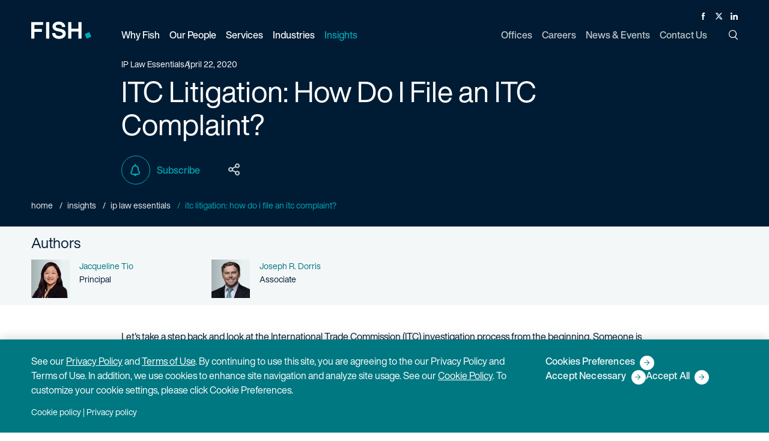

--- FILE ---
content_type: text/html; charset=utf-8
request_url: https://www.fr.com/insights/ip-law-essentials/itc-litigation-how-do-i-file-an-itc-complaint/
body_size: 11222
content:
<!DOCTYPE html>

<html lang="en">

  <head>
    <title>
      ITC Litigation: How Do I File an ITC Complaint?
    </title>
    <meta name="viewport" content="width=device-width,initial-scale=1">
    <link rel="apple-touch-icon" sizes="180x180" href="/apple-touch-icon.png">
    <link rel="icon" type="image/png" sizes="32x32" href="/favicon-32x32.png">
    <link rel="icon" type="image/png" sizes="16x16" href="/favicon-16x16.png">
    <link rel="manifest" href="/site.webmanifest">
    <link rel="mask-icon" href="/safari-pinned-tab.svg" color="#00a8b6">
    <meta name="msapplication-TileColor" content="#00a8b6">
    <meta name="theme-color" content="#ffffff">
    <meta name="csrf-param" content="authenticity_token" />
<meta name="csrf-token" content="2doZ_IQDtK1le0wtVHGUVhnufoHPTZO5WxtXkWIL_6mbHVKpXiN3svZn8mI5LZFqrY81OvkI1LqQX1RnMVgt1Q" />
    <meta name="csp-nonce" />
    <link rel="stylesheet" media="all" href="/assets/main-e2e1097a3e7feeade9631d92fe4531cded9441c32f026b190404b3cb22b466aa.css" />
    <link rel="stylesheet" media="print" href="/assets/print-7254814d0c99299f29ef5a2fadba62ebb43c13dfde26716ba7a7d0e26f75968b.css" />
    <link rel="stylesheet" media="all" href="/assets/application-04024382391bb910584145d8113cf35ef376b55d125bb4516cebeb14ce788597.css" data-turbolinks-track="reload" />
    <script src="/packs/js/runtime-67d1856272245d0e8437.js" data-turbolinks-track="reload" defer="defer"></script>
<script src="/packs/js/485-9125b49acf4416efb078.js" data-turbolinks-track="reload" defer="defer"></script>
<script src="/packs/js/306-f646b5c548c1e9b4ca9f.js" data-turbolinks-track="reload" defer="defer"></script>
<script src="/packs/js/application-7ad0e06ad1e3860e8e6d.js" data-turbolinks-track="reload" defer="defer"></script>

    <meta name='title' content="ITC Litigation: How Do I File an ITC Complaint?" />
    <meta name='description' content='Someone is importing products, or components in products, that infringe your intellectual property rights. Should you file in the ITC, and how?'>
    <meta property="og:title" content="ITC Litigation: How Do I File an ITC Complaint?">
    <meta property="og:description" content="Someone is importing products, or components in products, that infringe your intellectual property rights. Should you file in the ITC, and how?">
    <meta property="og:url" content="https://www.fr.com/insights/ip-law-essentials/itc-litigation-how-do-i-file-an-itc-complaint/">
    <meta property="og:image" content="https://www.fr.com/assets/fish-social-image-4d7e1c53a5fc344529aaf31adee5cc631077b2105655c7ee78620cca3b9bdd18.png/">
    <meta name="twitter:card" content="summary">
    <meta name="twitter:site" content="@FishRichardson">
    <meta name="twitter:title" content="ITC Litigation: How Do I File an ITC Complaint?">
    <meta name="twitter:description" content="Someone is importing products, or components in products, that infringe your intellectual property rights. Should you file in the ITC, and how?">
    <meta name="twitter:image" content="https://www.fr.com/assets/fish-social-image-4d7e1c53a5fc344529aaf31adee5cc631077b2105655c7ee78620cca3b9bdd18.png/">
    <meta name='keywords' content='' />
    
    <link rel="canonical" href="https://www.fr.com/insights/ip-law-essentials/itc-litigation-how-do-i-file-an-itc-complaint/" />

    
      <!-- Google Tag Manager -->
      <script>
      (function(w,d,s,l,i){w[l]=w[l]||[];w[l].push({'gtm.start':
      new Date().getTime(),event:'gtm.js'});var f=d.getElementsByTagName(s)[0],
      j=d.createElement(s),dl=l!='dataLayer'?'&l='+l:'';j.async=true;j.src=
      '//www.googletagmanager.com/gtm.'+'js?id='+i+dl;f.parentNode.insertBefore(j,f);
      })(window,document,'script','dataLayer','GTM-PB5CK9');
      </script>
      <!-- End Google Tag Manager -->



      <!-- CookiePro Cookies Consent Notice start for fr.com -->
      <script src="https://cookie-cdn.cookiepro.com/scripttemplates/otSDKStub.js"  type="text/javascript" charset="UTF-8" data-domain-script="d2e2c4a5-351d-4d9d-b225-7c18f2ebe863" ></script>
      <script type="text/javascript">
      function OptanonWrapper() { }
      </script>
      <!-- CookiePro Cookies Consent Notice end for fr.com -->


    
    <script type="application/ld+json">
{
  "@context": "https://schema.org",
  "@type": "Article",
  "headline": "ITC Litigation: How Do I File an ITC Complaint?",
  "author": ["Jacqueline Tio", "Joseph R. Dorris"],
  "url": "https://www.fr.com/insights/ip-law-essentials/itc-litigation-how-do-i-file-an-itc-complaint/",
  "datePublished": "2020-04-22",
  "publisher": {
    "@type": "organization",
    "name": "Fish & Richardson",
    "logo": {
      "@type": "imageObject",
      "url": "https://www.fr.com/wp-content/themes/fish/img/logo/logo-dark.svg"
    }
  }
}
</script>

  </head>

  <body class="posts-wrapper" data-turbolinks="false">
      <!-- Google Tag Manager (noscript) -->
      <noscript><iframe src="https://www.googletagmanager.com/ns.html?id=GTM-PB5CK9"
      height="0" width="0" style="display:none;visibility:hidden"></iframe></noscript>
      <!-- End Google Tag Manager (noscript) -->

    <button class="skip-to-content-link" id="bypassButton">Skip to Main Content</button>

    <div id="app" class="app">
      <div data-turbolinks="false">
        
<app-header
  logo="/assets/logo-fish-d8edc76dc5082f195dd8a5fd9fcc1a9f1d16e5cbfb05dbbf8c6de686f6a29a31.svg"
  print-logo="/assets/logo-fish-dark-3d2c7ab690dd57558eeebf909503d234519a660ecaefeb1b12066e52f6e41fe6.svg"
  locale="en" frontend-url="https://www.fr.com"
  section="insights"
  :menu="{&quot;leftHandMenuItems&quot;:[{&quot;title&quot;:&quot;Why Fish&quot;,&quot;key&quot;:&quot;why-fish&quot;,&quot;url&quot;:&quot;/why-fish/&quot;,&quot;description&quot;:&quot;No one does IP like Fish&quot;,&quot;dropDownType&quot;:&quot;links&quot;,&quot;dropDownContent&quot;:{&quot;col-1&quot;:[{&quot;title&quot;:&quot;Diversity, Equity \u0026 Inclusion&quot;,&quot;url&quot;:&quot;https://www.fr.com/why-fish/diversity-equity-inclusion/&quot;,&quot;is_active&quot;:true,&quot;childLinks&quot;:[]}],&quot;col-2&quot;:[{&quot;title&quot;:&quot;Pro Bono \u0026 Social Responsibility&quot;,&quot;url&quot;:&quot;https://www.fr.com/why-fish/pro-bono-social-responsibility/&quot;,&quot;is_active&quot;:true,&quot;childLinks&quot;:[]}],&quot;col-3&quot;:[{&quot;title&quot;:&quot;Legal Operations&quot;,&quot;url&quot;:&quot;https://www.fr.com/why-fish/legal-operations/&quot;,&quot;is_active&quot;:true,&quot;childLinks&quot;:[{&quot;title&quot;:&quot;Pricing&quot;,&quot;url&quot;:&quot;https://www.fr.com/why-fish/pricing/&quot;,&quot;is_active&quot;:true,&quot;childLinks&quot;:[]},{&quot;title&quot;:&quot;Legal Project Management&quot;,&quot;url&quot;:&quot;https://www.fr.com/why-fish/legal-project-management/&quot;,&quot;is_active&quot;:true,&quot;childLinks&quot;:[]},{&quot;title&quot;:&quot;Knowledge Management&quot;,&quot;url&quot;:&quot;https://www.fr.com/why-fish/knowledge-management/&quot;,&quot;is_active&quot;:true,&quot;childLinks&quot;:[]},{&quot;title&quot;:&quot;eDiscovery&quot;,&quot;url&quot;:&quot;https://www.fr.com/why-fish/ediscovery/&quot;,&quot;is_active&quot;:true,&quot;childLinks&quot;:[]},{&quot;title&quot;:&quot; Legal Technology Services&quot;,&quot;url&quot;:&quot;https://www.fr.com/why-fish/legal-technology-services/&quot;,&quot;is_active&quot;:true,&quot;childLinks&quot;:[]}]}]}},{&quot;title&quot;:&quot;Our People&quot;,&quot;key&quot;:&quot;our-people&quot;,&quot;url&quot;:&quot;/our-people/&quot;,&quot;description&quot;:&quot;Accomplished, determined, proficient — in law, in science, in technology.&quot;,&quot;dropDownType&quot;:&quot;peoplepicker&quot;,&quot;dropDownContent&quot;:null},{&quot;title&quot;:&quot;Services&quot;,&quot;key&quot;:&quot;services&quot;,&quot;url&quot;:&quot;/services/&quot;,&quot;description&quot;:&quot;Our recipe for success? Top attorneys with a tech-savvy, singular focus on IP.&quot;,&quot;dropDownType&quot;:&quot;links&quot;,&quot;dropDownContent&quot;:{&quot;col-1&quot;:[{&quot;title&quot;:&quot;Litigation&quot;,&quot;url&quot;:&quot;/services/litigation/&quot;,&quot;is_active&quot;:true,&quot;childLinks&quot;:[{&quot;title&quot;:&quot;Patent Litigation&quot;,&quot;url&quot;:&quot;/services/patent-litigation/&quot;,&quot;is_active&quot;:true,&quot;childLinks&quot;:[]},{&quot;title&quot;:&quot;Trademark, Copyright \u0026 Media Litigation&quot;,&quot;url&quot;:&quot;/services/trademark-copyright-media-litigation/&quot;,&quot;is_active&quot;:true,&quot;childLinks&quot;:[]},{&quot;title&quot;:&quot;Trade Secret Litigation&quot;,&quot;url&quot;:&quot;/services/trade-secret-litigation/&quot;,&quot;is_active&quot;:true,&quot;childLinks&quot;:[]},{&quot;title&quot;:&quot;Appellate&quot;,&quot;url&quot;:&quot;/services/appellate-litigation/&quot;,&quot;is_active&quot;:true,&quot;childLinks&quot;:[]},{&quot;title&quot;:&quot;Standard Essential Patents&quot;,&quot;url&quot;:&quot;/services/standard-essential-patents/&quot;,&quot;is_active&quot;:true,&quot;childLinks&quot;:[]},{&quot;title&quot;:&quot;Chancery \u0026 Corporate Governance&quot;,&quot;url&quot;:&quot;/services/chancery-corporate-governance/&quot;,&quot;is_active&quot;:true,&quot;childLinks&quot;:[]}]},{&quot;title&quot;:&quot;Post-Grant&quot;,&quot;url&quot;:&quot;/services/post-grant/&quot;,&quot;is_active&quot;:true,&quot;childLinks&quot;:[{&quot;title&quot;:&quot;\u003cp\u003e\u003cem\u003eInter Partes\u0026nbsp;\u003c/em\u003eReview\u003c/p\u003e&quot;,&quot;url&quot;:&quot;/services/inter-partes-review/&quot;,&quot;is_active&quot;:true,&quot;childLinks&quot;:[]},{&quot;title&quot;:&quot;Post-Grant Review&quot;,&quot;url&quot;:&quot;/services/post-grant-review/&quot;,&quot;is_active&quot;:true,&quot;childLinks&quot;:[]},{&quot;title&quot;:&quot;\u003cp\u003e\u003cem\u003eEx Parte\u003c/em\u003e Reexamination\u003c/p\u003e&quot;,&quot;url&quot;:&quot;/services/ex-parte-reexamination/&quot;,&quot;is_active&quot;:true,&quot;childLinks&quot;:[]},{&quot;title&quot;:&quot;Supplemental Examination&quot;,&quot;url&quot;:&quot;/services/supplemental-examination/&quot;,&quot;is_active&quot;:true,&quot;childLinks&quot;:[]}]}],&quot;col-2&quot;:[{&quot;title&quot;:&quot;Patent&quot;,&quot;url&quot;:&quot;/services/patent/&quot;,&quot;is_active&quot;:true,&quot;childLinks&quot;:[{&quot;title&quot;:&quot;Patent Prosecution&quot;,&quot;url&quot;:&quot;/services/patent-prosecution/&quot;,&quot;is_active&quot;:true,&quot;childLinks&quot;:[]},{&quot;title&quot;:&quot;Strategic Patent Counseling \u0026 Opinions&quot;,&quot;url&quot;:&quot;/services/strategic-patent-counseling-and-opinions/&quot;,&quot;is_active&quot;:true,&quot;childLinks&quot;:[]},{&quot;title&quot;:&quot;Patent Portfolio Management &quot;,&quot;url&quot;:&quot;/services/patent-portfolio-management/&quot;,&quot;is_active&quot;:true,&quot;childLinks&quot;:[]},{&quot;title&quot;:&quot;Unitary Patent \u0026 Unified Patent Court&quot;,&quot;url&quot;:&quot;/services/unitary-patent/&quot;,&quot;is_active&quot;:true,&quot;childLinks&quot;:[]}]},{&quot;title&quot;:&quot;IP Licensing, Transactions \u0026 Agreements &quot;,&quot;url&quot;:&quot;/services/ip-licensing-transactions-agreements/&quot;,&quot;is_active&quot;:true,&quot;childLinks&quot;:[]}],&quot;col-3&quot;:[{&quot;title&quot;:&quot;Trademark \u0026 Copyright Counseling \u0026 Prosecution&quot;,&quot;url&quot;:&quot;/services/trademark-copyright-counseling-prosecution/&quot;,&quot;is_active&quot;:true,&quot;childLinks&quot;:[{&quot;title&quot;:&quot;Strategic Counseling, Registration \u0026 Opinions&quot;,&quot;url&quot;:&quot;/services/copyright-strategic-counseling-registration-opinions/&quot;,&quot;is_active&quot;:true,&quot;childLinks&quot;:[]},{&quot;title&quot;:&quot;Advertising \u0026 Marketing&quot;,&quot;url&quot;:&quot;/services/advertising-marketing/&quot;,&quot;is_active&quot;:true,&quot;childLinks&quot;:[]},{&quot;title&quot;:&quot;Domain Names \u0026 Internet&quot;,&quot;url&quot;:&quot;/services/domain-names-internet/&quot;,&quot;is_active&quot;:true,&quot;childLinks&quot;:[]},{&quot;title&quot;:&quot;TTAB Oppositions \u0026 Cancellations&quot;,&quot;url&quot;:&quot;/services/ttab-oppositions-cancellations/&quot;,&quot;is_active&quot;:true,&quot;childLinks&quot;:[]},{&quot;title&quot;:&quot;Digital Millennium Copyright Act&quot;,&quot;url&quot;:&quot;/services/digital-millennium-copyright-act/&quot;,&quot;is_active&quot;:true,&quot;childLinks&quot;:[]},{&quot;title&quot;:&quot;Transactions \u0026 Agreements&quot;,&quot;url&quot;:&quot;/services/copyright-transactions-agreements/&quot;,&quot;is_active&quot;:true,&quot;childLinks&quot;:[]}]},{&quot;title&quot;:&quot;Regulatory \u0026 Government Affairs&quot;,&quot;url&quot;:&quot;/services/regulatory/&quot;,&quot;is_active&quot;:true,&quot;childLinks&quot;:[{&quot;title&quot;:&quot;Communications \u0026 Spectrum Regulation&quot;,&quot;url&quot;:&quot;/services/communications-spectrum-regulation/&quot;,&quot;is_active&quot;:true,&quot;childLinks&quot;:[]},{&quot;title&quot;:&quot;Drug \u0026 Medical Device Regulation&quot;,&quot;url&quot;:&quot;/services/drug-medical-device-regulation/&quot;,&quot;is_active&quot;:true,&quot;childLinks&quot;:[]},{&quot;title&quot;:&quot;mHealth \u0026 Telemedicine&quot;,&quot;url&quot;:&quot;/services/mhealth-telemedicine-regulation/&quot;,&quot;is_active&quot;:true,&quot;childLinks&quot;:[]},{&quot;title&quot;:&quot;Privacy \u0026 Data Security&quot;,&quot;url&quot;:&quot;/services/privacy-data-security-regulation/&quot;,&quot;is_active&quot;:true,&quot;childLinks&quot;:[]}]}]}},{&quot;title&quot;:&quot;Industries&quot;,&quot;key&quot;:&quot;industries&quot;,&quot;url&quot;:&quot;/industries/&quot;,&quot;description&quot;:&quot;Substantial experience across the spectrum of cutting-edge science and technical industries.&quot;,&quot;dropDownType&quot;:&quot;links&quot;,&quot;dropDownContent&quot;:{&quot;col-1&quot;:[{&quot;title&quot;:&quot;Electrical \u0026 Computer Technology&quot;,&quot;url&quot;:&quot;/industries/electrical-computer-technology/&quot;,&quot;is_active&quot;:true,&quot;childLinks&quot;:[{&quot;title&quot;:&quot;Software \u0026 Internet&quot;,&quot;url&quot;:&quot;/industries/software-internet/&quot;,&quot;is_active&quot;:true,&quot;childLinks&quot;:[]},{&quot;title&quot;:&quot;Hardware&quot;,&quot;url&quot;:&quot;/industries/hardware/&quot;,&quot;is_active&quot;:true,&quot;childLinks&quot;:[]},{&quot;title&quot;:&quot;Semiconductors&quot;,&quot;url&quot;:&quot;/industries/semiconductors/&quot;,&quot;is_active&quot;:true,&quot;childLinks&quot;:[]},{&quot;title&quot;:&quot;Consumer Electronics&quot;,&quot;url&quot;:&quot;/industries/consumer-electronics/&quot;,&quot;is_active&quot;:true,&quot;childLinks&quot;:[]},{&quot;title&quot;:&quot;Optics&quot;,&quot;url&quot;:&quot;/industries/optics/&quot;,&quot;is_active&quot;:true,&quot;childLinks&quot;:[]},{&quot;title&quot;:&quot;Artificial Intelligence&quot;,&quot;url&quot;:&quot;/industries/artificial-intelligence/&quot;,&quot;is_active&quot;:true,&quot;childLinks&quot;:[]},{&quot;title&quot;:&quot;Digital Health&quot;,&quot;url&quot;:&quot;/industries/digital-health/&quot;,&quot;is_active&quot;:true,&quot;childLinks&quot;:[]},{&quot;title&quot;:&quot;Digital Media \u0026 E-Commerce&quot;,&quot;url&quot;:&quot;/industries/digital-media-e-commerce/&quot;,&quot;is_active&quot;:true,&quot;childLinks&quot;:[]},{&quot;title&quot;:&quot;Financial, Business \u0026 FinTech Services&quot;,&quot;url&quot;:&quot;/industries/financial-business-fintech-services/&quot;,&quot;is_active&quot;:true,&quot;childLinks&quot;:[]},{&quot;title&quot;:&quot;Telecommunications&quot;,&quot;url&quot;:&quot;/industries/telecommunications/&quot;,&quot;is_active&quot;:true,&quot;childLinks&quot;:[]}]},{&quot;title&quot;:&quot;Energy \u0026 Chemicals&quot;,&quot;url&quot;:&quot;/industries/energy-chemicals/&quot;,&quot;is_active&quot;:true,&quot;childLinks&quot;:[{&quot;title&quot;:&quot;Petrochemical&quot;,&quot;url&quot;:&quot;/industries/petrochemical/&quot;,&quot;is_active&quot;:true,&quot;childLinks&quot;:[]},{&quot;title&quot;:&quot;Cleantech&quot;,&quot;url&quot;:&quot;/industries/cleantech/&quot;,&quot;is_active&quot;:true,&quot;childLinks&quot;:[]}]}],&quot;col-2&quot;:[{&quot;title&quot;:&quot;Life Sciences&quot;,&quot;url&quot;:&quot;/industries/life-sciences/&quot;,&quot;is_active&quot;:true,&quot;childLinks&quot;:[{&quot;title&quot;:&quot;Biotech \u0026 Diagnostics&quot;,&quot;url&quot;:&quot;/industries/biotech-diagnostics/&quot;,&quot;is_active&quot;:true,&quot;childLinks&quot;:[]},{&quot;title&quot;:&quot;Medical Devices&quot;,&quot;url&quot;:&quot;/industries/medical-devices/&quot;,&quot;is_active&quot;:true,&quot;childLinks&quot;:[]},{&quot;title&quot;:&quot;Pharmaceuticals&quot;,&quot;url&quot;:&quot;/industries/pharmaceuticals/&quot;,&quot;is_active&quot;:true,&quot;childLinks&quot;:[]},{&quot;title&quot;:&quot;Academic Research \u0026 Medical Centers&quot;,&quot;url&quot;:&quot;/industries/academic-research/&quot;,&quot;is_active&quot;:true,&quot;childLinks&quot;:[]}]}],&quot;col-3&quot;:[{&quot;title&quot;:&quot;Transportation, Aerospace \u0026 Defense&quot;,&quot;url&quot;:&quot;/industries/transportation-aerospace-defense/&quot;,&quot;is_active&quot;:true,&quot;childLinks&quot;:[{&quot;title&quot;:&quot;Manufacturing&quot;,&quot;url&quot;:&quot;/industries/manufacturing/&quot;,&quot;is_active&quot;:true,&quot;childLinks&quot;:[]},{&quot;title&quot;:&quot;Autonomous Vehicles&quot;,&quot;url&quot;:&quot;/industries/autonomous-vehicles/&quot;,&quot;is_active&quot;:true,&quot;childLinks&quot;:[]}]}]}},{&quot;title&quot;:&quot;Insights&quot;,&quot;key&quot;:&quot;insights&quot;,&quot;url&quot;:&quot;/insights/&quot;,&quot;description&quot;:&quot;The latest insights on law, technology, and policy from the leading minds in IP.&quot;,&quot;dropDownType&quot;:&quot;links&quot;,&quot;dropDownContent&quot;:{&quot;col-1&quot;:[{&quot;title&quot;:&quot;Thought Leadership&quot;,&quot;url&quot;:&quot;https://www.fr.com/insights/thought-leadership/&quot;,&quot;is_active&quot;:true,&quot;childLinks&quot;:[]},{&quot;title&quot;:&quot;IP Law Essentials&quot;,&quot;url&quot;:&quot;https://www.fr.com/insights/ip-law-essentials/&quot;,&quot;is_active&quot;:true,&quot;childLinks&quot;:[]}],&quot;col-2&quot;:[{&quot;title&quot;:&quot;Post-Grant Annual Reports&quot;,&quot;url&quot;:&quot;https://www.fr.com/insights/post-grant-reports/&quot;,&quot;is_active&quot;:true,&quot;childLinks&quot;:[]},{&quot;title&quot;:&quot;Webinars&quot;,&quot;url&quot;:&quot;https://www.fr.com/insights/webinars/&quot;,&quot;is_active&quot;:true,&quot;childLinks&quot;:[]}],&quot;col-3&quot;:[{&quot;title&quot;:&quot;Podcasts&quot;,&quot;url&quot;:&quot;https://www.fr.com/insights/podcasts/&quot;,&quot;is_active&quot;:true,&quot;childLinks&quot;:[]}]},&quot;subscribeUrl&quot;:&quot;https://www.fr.com/subscribe/&quot;,&quot;showSubscribe&quot;:true}],&quot;rightHandMenuItems&quot;:[{&quot;title&quot;:&quot;Offices&quot;,&quot;key&quot;:&quot;offices&quot;,&quot;url&quot;:&quot;/offices/&quot;,&quot;dropDownType&quot;:&quot;none&quot;,&quot;dropDownContent&quot;:null},{&quot;title&quot;:&quot;Careers&quot;,&quot;key&quot;:&quot;careers&quot;,&quot;url&quot;:&quot;/careers/&quot;,&quot;dropDownType&quot;:&quot;none&quot;,&quot;dropDownContent&quot;:null},{&quot;title&quot;:&quot;News \u0026 Events&quot;,&quot;key&quot;:&quot;news-events&quot;,&quot;url&quot;:&quot;/news-events/&quot;,&quot;dropDownType&quot;:&quot;none&quot;,&quot;dropDownContent&quot;:null,&quot;showSubscribe&quot;:true},{&quot;title&quot;:&quot;Contact Us&quot;,&quot;key&quot;:&quot;contact&quot;,&quot;url&quot;:&quot;/contact/&quot;,&quot;dropDownType&quot;:&quot;none&quot;,&quot;dropDownContent&quot;:null}]}">
</app-header>

<noscript>
  <ul>
      <li><a href="/why-fish/">Why Fish</a></li>
      <li><a href="https://www.fr.com/why-fish/diversity-equity-inclusion/">Diversity, Equity &amp; Inclusion</a></li>
      <li><a href="https://www.fr.com/why-fish/pro-bono-social-responsibility/">Pro Bono &amp; Social Responsibility</a></li>
      <li><a href="https://www.fr.com/why-fish/legal-operations/">Legal Operations</a></li>
      <li><a href="https://www.fr.com/why-fish/pricing/">Pricing</a></li>
      <li><a href="https://www.fr.com/why-fish/legal-project-management/">Legal Project Management</a></li>
      <li><a href="https://www.fr.com/why-fish/knowledge-management/">Knowledge Management</a></li>
      <li><a href="https://www.fr.com/why-fish/ediscovery/">eDiscovery</a></li>
      <li><a href="https://www.fr.com/why-fish/legal-technology-services/"> Legal Technology Services</a></li>
      <li><a href="/our-people/">Our People</a></li>
      <li><a href="/services/">Services</a></li>
      <li><a href="/services/litigation/">Litigation</a></li>
      <li><a href="/services/patent-litigation/">Patent Litigation</a></li>
      <li><a href="/services/trademark-copyright-media-litigation/">Trademark, Copyright &amp; Media Litigation</a></li>
      <li><a href="/services/trade-secret-litigation/">Trade Secret Litigation</a></li>
      <li><a href="/services/appellate-litigation/">Appellate</a></li>
      <li><a href="/services/standard-essential-patents/">Standard Essential Patents</a></li>
      <li><a href="/services/chancery-corporate-governance/">Chancery &amp; Corporate Governance</a></li>
      <li><a href="/services/post-grant/">Post-Grant</a></li>
      <li><a href="/services/inter-partes-review/">&lt;p&gt;&lt;em&gt;Inter Partes&amp;nbsp;&lt;/em&gt;Review&lt;/p&gt;</a></li>
      <li><a href="/services/post-grant-review/">Post-Grant Review</a></li>
      <li><a href="/services/ex-parte-reexamination/">&lt;p&gt;&lt;em&gt;Ex Parte&lt;/em&gt; Reexamination&lt;/p&gt;</a></li>
      <li><a href="/services/supplemental-examination/">Supplemental Examination</a></li>
      <li><a href="/services/patent/">Patent</a></li>
      <li><a href="/services/patent-prosecution/">Patent Prosecution</a></li>
      <li><a href="/services/strategic-patent-counseling-and-opinions/">Strategic Patent Counseling &amp; Opinions</a></li>
      <li><a href="/services/patent-portfolio-management/">Patent Portfolio Management </a></li>
      <li><a href="/services/unitary-patent/">Unitary Patent &amp; Unified Patent Court</a></li>
      <li><a href="/services/ip-licensing-transactions-agreements/">IP Licensing, Transactions &amp; Agreements </a></li>
      <li><a href="/services/trademark-copyright-counseling-prosecution/">Trademark &amp; Copyright Counseling &amp; Prosecution</a></li>
      <li><a href="/services/copyright-strategic-counseling-registration-opinions/">Strategic Counseling, Registration &amp; Opinions</a></li>
      <li><a href="/services/advertising-marketing/">Advertising &amp; Marketing</a></li>
      <li><a href="/services/domain-names-internet/">Domain Names &amp; Internet</a></li>
      <li><a href="/services/ttab-oppositions-cancellations/">TTAB Oppositions &amp; Cancellations</a></li>
      <li><a href="/services/digital-millennium-copyright-act/">Digital Millennium Copyright Act</a></li>
      <li><a href="/services/copyright-transactions-agreements/">Transactions &amp; Agreements</a></li>
      <li><a href="/services/regulatory/">Regulatory &amp; Government Affairs</a></li>
      <li><a href="/services/communications-spectrum-regulation/">Communications &amp; Spectrum Regulation</a></li>
      <li><a href="/services/drug-medical-device-regulation/">Drug &amp; Medical Device Regulation</a></li>
      <li><a href="/services/mhealth-telemedicine-regulation/">mHealth &amp; Telemedicine</a></li>
      <li><a href="/services/privacy-data-security-regulation/">Privacy &amp; Data Security</a></li>
      <li><a href="/industries/">Industries</a></li>
      <li><a href="/industries/electrical-computer-technology/">Electrical &amp; Computer Technology</a></li>
      <li><a href="/industries/software-internet/">Software &amp; Internet</a></li>
      <li><a href="/industries/hardware/">Hardware</a></li>
      <li><a href="/industries/semiconductors/">Semiconductors</a></li>
      <li><a href="/industries/consumer-electronics/">Consumer Electronics</a></li>
      <li><a href="/industries/optics/">Optics</a></li>
      <li><a href="/industries/artificial-intelligence/">Artificial Intelligence</a></li>
      <li><a href="/industries/digital-health/">Digital Health</a></li>
      <li><a href="/industries/digital-media-e-commerce/">Digital Media &amp; E-Commerce</a></li>
      <li><a href="/industries/financial-business-fintech-services/">Financial, Business &amp; FinTech Services</a></li>
      <li><a href="/industries/telecommunications/">Telecommunications</a></li>
      <li><a href="/industries/energy-chemicals/">Energy &amp; Chemicals</a></li>
      <li><a href="/industries/petrochemical/">Petrochemical</a></li>
      <li><a href="/industries/cleantech/">Cleantech</a></li>
      <li><a href="/industries/life-sciences/">Life Sciences</a></li>
      <li><a href="/industries/biotech-diagnostics/">Biotech &amp; Diagnostics</a></li>
      <li><a href="/industries/medical-devices/">Medical Devices</a></li>
      <li><a href="/industries/pharmaceuticals/">Pharmaceuticals</a></li>
      <li><a href="/industries/academic-research/">Academic Research &amp; Medical Centers</a></li>
      <li><a href="/industries/transportation-aerospace-defense/">Transportation, Aerospace &amp; Defense</a></li>
      <li><a href="/industries/manufacturing/">Manufacturing</a></li>
      <li><a href="/industries/autonomous-vehicles/">Autonomous Vehicles</a></li>
      <li><a href="/insights/">Insights</a></li>
      <li><a href="https://www.fr.com/insights/thought-leadership/">Thought Leadership</a></li>
      <li><a href="https://www.fr.com/insights/ip-law-essentials/">IP Law Essentials</a></li>
      <li><a href="https://www.fr.com/insights/post-grant-reports/">Post-Grant Annual Reports</a></li>
      <li><a href="https://www.fr.com/insights/webinars/">Webinars</a></li>
      <li><a href="https://www.fr.com/insights/podcasts/">Podcasts</a></li>
  </ul>
  <ul>
      <li><a href="/offices/">Offices</a></li>
      <li><a href="/careers/">Careers</a></li>
      <li><a href="/news-events/">News &amp; Events</a></li>
      <li><a href="/contact/">Contact Us</a></li>
  </ul>
</noscript>
      </div>
      <main id="content">
        



  
<div class="page-header standard post-header" id="pageHeader">
  <div class="container">
    <div class="row">
      <div class="col-sm-16 col-lg-12">
        <p class="eyebrow">
          <span>IP Law Essentials</span>
            <time>April 22, 2020</time>
        </p>
        <h1>
          ITC Litigation: How Do I File an ITC Complaint?
        </h1>
      </div>
    </div>
    <div class="row">
      <div class="col-sm-16 col-lg-12">
        <page-tools :options="{&quot;url&quot;:&quot;https://www.fr.com/insights/ip-law-essentials/itc-litigation-how-do-i-file-an-itc-complaint/&quot;,&quot;title&quot;:&quot;ITC Litigation: How Do I File an ITC Complaint?&quot;,&quot;description&quot;:&quot;Someone is importing products, or components in products, that infringe your intellectual property rights. Should you file in the ITC, and how?&quot;,&quot;download_url&quot;:&quot;https://www.fr.com/insights/ip-law-essentials/itc-litigation-how-do-i-file-an-itc-complaint/.pdf?format=pdf&quot;,&quot;show_share&quot;:true,&quot;print_url&quot;:&quot;https://www.fr.com/insights/ip-law-essentials/itc-litigation-how-do-i-file-an-itc-complaint/&quot;,&quot;subscribe_url&quot;:&quot;https://www.fr.com/subscribe/&quot;}"/>
      </div>
    </div>
    <nav class="breadcrumbs header-breadcrumbs">
      <div>
            <a href="/">Home</a>
            <a href="https://www.fr.com/insights/">Insights</a>
            <a href="https://www.fr.com/insights/ip-law-essentials/">IP Law Essentials</a>
          <a class="current" href="#">ITC Litigation: How Do I File an ITC Complaint?</a>
        </div>
    </nav>
  </div>
</div>

<div class="post-article ip-law-essentials">
  <!-- Post under hero section -->
<!-- Displays the post contributors -->
  <section class="contributors-header">
    <div class="container">
        <h2 class="h5 contributors-heading">Authors</h2>
        <ul class="row">
            <li class="col-sm-16 col-md-8 col-lg-4 contributor">
              <dl class="small">
                <dt class="sr-only">Name</dt>
                <dd class="author-name"><a href="/team/jacqueline-tio/">Jacqueline Tio</a></dd>
                <dt class="sr-only">Person title </dt>
                <dd>Principal</dd>
              </dl>
              <figure class="square-headshot headshot">
                <span class="no-anchor">
                  <!-- This first line forces us to use the default image when we're trying to render the 
pdf version of this page -->
      <picture>
          <source
            srcset="/uploads/avif_345/2727-fish-richardson-tio-jacqueline-2022-web-345.avif/"
            type="image/avif"
          >

          <source
            srcset="/uploads/webp_345/2727-fish-richardson-tio-jacqueline-2022-web-345.webp/"
            type="image/webp"
          >
        <img
          src="/uploads/2727-fish-richardson-tio-jacqueline-2022-web.png"
          class=""
          alt="Headshot of Jacqueline Tio" width="1640"
          height="1240"
          decoding="async"
            loading="lazy"
        >
      </picture>

                </span>
              </figure>
            </li>
            <li class="col-sm-16 col-md-8 col-lg-4 contributor">
              <dl class="small">
                <dt class="sr-only">Name</dt>
                <dd class="author-name"><a href="/team/joseph-dorris/">Joseph R. Dorris</a></dd>
                <dt class="sr-only">Person title </dt>
                <dd>Associate</dd>
              </dl>
              <figure class="square-headshot headshot">
                <span class="no-anchor">
                  <!-- This first line forces us to use the default image when we're trying to render the 
pdf version of this page -->
    <img
      src="/uploads/4132-fish-richardson-dorris-joseph-2024-web.png"
      class=""
      alt="Headshot of Joseph (Joe) Dorris"
      width=""
      height=""
          decoding="async"
            loading="lazy"
    >

                </span>
              </figure>
            </li>
        </ul>
    </div>
  </section>

<div class="content-grid post ip-law-post iplawpost itc-litigation-how-do-i-file-an-itc-complaint" data-turbolinks="false">
  
      <div class="module html white">
  <div class="module-container">
    <div class="module-row">
      <div class="module-column">
        <div class="mce-editor">
          <p>Let's take a step back and look at the International Trade Commission (ITC) investigation process from the beginning. Someone is importing products, or components in products, that infringe on your intellectual property rights. You decide to sue them for infringement before the ITC instead of (or in addition to) in a federal court. How do you start?</p><p><strong>Q1. What types of claims can be brought in the ITC?</strong></p><p>The vast majority of ITC investigations, which are commonly called Section 337 investigations, involve patent infringement. However, you can also assert other types of intellectual property claims in the ITC including infringement of trademarks, registered copyrights, mask works, and even boat hull designs. Unfair competition claims including misappropriation of trade secrets, passing off, false advertising, and violations of antitrust laws can also be brought.</p><p><strong>Q2. </strong><strong>What are the ITC Complaint requirements?</strong></p><p>Just like filing a complaint in a federal court, you must include sufficient detail in your ITC Complaint. The ITC provides a list of specific facts and allegations that must be included in the Complaint in its regulations. 19 CFR  210.12. For example, the Complaint must</p><ol><li>include a statement of facts constituting the unfair acts;</li><li>describe specific instances of unlawful importations or sales; and</li><li>state the name, address, and nature of the business alleged to be violating Section 337.</li></ol><p>The Complaint must also include a statement as to whether a "domestic industry" exists (or is in the process of being established) because Congress created Section 337 actions specifically to protect industries in the United States. Because the domestic industry requirement can become a complicated analysis for companies, we will cover this topic in later posts. But, generally, if the complainant is making a product covered by the patent and the infringing components compete with that product in the market, there is a domestic industry. Non-practicing entities may have a hard time meeting this requirement.</p><p>Because the relief in an ITC action is an exclusion order, barring the import of the infringing components, the Complaint must include a public interest statement, which explains why the requested relief would not have an undue adverse effect on the public interest. 19 CFR  210.8. As one example, the ITC denied requested relief based on the public interest when complainants tried to exclude hospital beds for burn victims in the 1980's, just as today the ITC likely would not bar critical medical supplies needed to address a global pandemic.</p><p><strong>Q3. What do I need to do before filing a Complaint? </strong></p><p>Keep in mind the ITC does not always pursue, or formally "institute," an investigation based on a Complaint. Because of the many complicated requirements for filing a Complaint in the ITC, submitting your draft Complaint and near-final exhibits to the ITC's Office of Unfair Import Investigations ("OUII") before filing is a good idea. Meetings with the OUII are completely off-record and typically occur between 7 to 10 days of sending them your Complaint. The OUII has a very good sense of the ITC's rules and recent opinions, and can provide suggestions on how to improve your Complaint.</p><p><strong>Q4. </strong><strong>How do I file?</strong></p><p>Once the Complaint is ready to go, you will need to physically bring a signed original copy, the requisite number of true copies, and all the additional required documents to the ITC for filing. 19 C.F.R. 210.8. The Complaint and copies must be filed by paper, although the ITC is now temporarily permitting electronic filing during the COVID-19 outbreak.<a href="#_ftn1" name="_ftnref1">[1]</a> You can file confidential and public versions of a Complaint or your exhibits if they contain Confidential Business Information, which the ITC specifically defines in its regulations quite expansively.</p><p><strong>Q5. </strong><strong>Does this create an ITC Investigation?</strong></p><p>Not yet! As alluded to earlier, the Complaint does not automatically trigger an investigation. The ITC must first "institute" the investigation. Accordingly, the filing of the Complaint commences the "preinstitution" proceedings, and the ITC assigns a "Docket No." During this time, the ITC checks the Complaint for compliance with its requirements and can also perform its own preliminary investigation. 19C.F.R.210.9.</p><p>Also during this time, the OUII prepares an institution memorandum to provide its recommendation (usually within 20 days). The OUII may ask you for more information after the Complaint is filed, which sometimes leads to the filing of Supplemental Complaints.</p><p>Within 30 days, the ITC will provide the final decision on whether it will institute an investigation or part of an investigation. 19 C.F.R. 210.10. The ITC typically institutes investigations that have gone through initial OUII consultation, but in rare circumstances, the ITC may still deny institution for example, if the issue is better addressed by another federal agency.</p><p><strong>Q6. </strong><strong>What happens when the ITC institutes an Investigation?</strong></p><p>Once the ITC institutes an investigation, it will assign an "Investigation No." and will publish a notice in the Federal Register that identifies the scope of the investigation, respondents, and accused products or activities. This publication triggers a number of things, including the ability for you to start seeking documents and testimony from respondent and third parties. The Chief Administrative Law Judge ("ALJ") will also assign an ALJ to preside over the investigation.</p><p>Finally, the ITC will proceed to serve the Complaint on each respondent. However, because of the COVID outbreak, the complainants must now serve the Complaint and exhibits on each respondent and provide proof of service.<a href="#_ftn2" name="_ftnref2">[2]</a> A public record of all of these activities is available via the ITC's website and document portal, known as "EDIS."</p><p>&nbsp;</p><p><a href="#_ftnref1" name="_ftn1">[1]</a> 85 Fed. Reg. 15798 (Mar. 19, 2020).</p><p><a href="#_ftnref2" name="_ftn2">[2]</a> 85 Fed. Reg. 15798 (Mar. 19, 2020).</p><p>More questions? Contact the authors or visit <a href="https://www.fr.com/blogs/ip-law-essentials/">Fish&#8217;s Intellectual Property Law Essentials</a>.</p>
        </div>
      </div>
    </div>
  </div>
</div>
  
</div>
<div class="content-grid legal-disclaimer">
  <div class="module">
    <div class="module-container">
      <div class="module-row">
        <div class="module-column">
          <strong><p data-pm-slice="1 1 []">The opinions expressed are those of the authors on the date noted above and do not necessarily reflect the views of Fish &amp; Richardson P.C., any other of its lawyers, its clients, or any of its or their respective affiliates. This post is for general information purposes only and is not intended to be and should not be taken as legal advice. No attorney-client relationship is formed.</p></strong>
        </div>
      </div>
    </div>
  </div>
</div>











  <div class="pdf-only pdf-title" aria-hidden="true">More by same author(s)</div>
  <carousel
    type="post"
    :featured="false"
    background-color=""
    :side-title="true"
    :wide="false"
    :narrow-column="false"
    :read-more="{&quot;url&quot;:&quot;/insights/?q=\u0026selected_author_id=925&quot;,&quot;label&quot;:&quot;See more&quot;}"
    title="More by same author(s)"
    description="">
    <template v-slot:swiper-slides>
        <article class="swiper-slide">
          <a class="slide-content" href="https://www.fr.com/insights/thought-leadership/articles/eleven-ways-the-prevail-act-would-alter-ptab-practice/">
            <div class="slide-body">
                <p class="eyebrow">
                    <span class="post-type-name">Article</span>
                  <span>October 13, 2023</span>
                </p>

              <h3 class="slide-title h5 hover"><p>Eleven Ways the PREVAIL Act Would Alter PTAB Practice</p></h3>
            </div>
            <span class="arrow-link small" aria-label="Click to">
            Read more
            <span class="icon-arrow-forward-small"></span></span>
</a>        </article>

        <article class="swiper-slide">
          <a class="slide-content" href="https://www.fr.com/insights/thought-leadership/articles/fish-richardson-attorneys-author-iam-article-neglect-begets-opportunity-in-femtech-ip/">
            <div class="slide-body">
                <p class="eyebrow">
                    <span class="post-type-name">Article</span>
                  <span>February 3, 2023</span>
                </p>

              <h3 class="slide-title h5 hover"><p>Neglect Begets Opportunity in Femtech IP</p></h3>
            </div>
            <span class="arrow-link small" aria-label="Click to">
            Read more
            <span class="icon-arrow-forward-small"></span></span>
</a>        </article>

        <article class="swiper-slide">
          <a class="slide-content" href="https://www.fr.com/insights/thought-leadership/articles/principal-jacqueline-tio-authors-bloomberg-law-article-tips-for-working-parents-practicing-law-during-a-pandemic/">
            <div class="slide-body">
                <p class="eyebrow">
                    <span class="post-type-name">Article</span>
                  <span>January 26, 2022</span>
                </p>

              <h3 class="slide-title h5 hover">Tips for Working Parents Practicing Law During a Pandemic</h3>
            </div>
            <span class="arrow-link small" aria-label="Click to">
            Read more
            <span class="icon-arrow-forward-small"></span></span>
</a>        </article>

    </template>
  </carousel>


  <div class="pdf-only pdf-title" aria-hidden="true">Related thought leadership</div>
  <carousel
    type="post"
    :featured="false"
    background-color=""
    :side-title="true"
    :wide="true"
    :narrow-column="false"
    :read-more="{&quot;url&quot;:&quot;/insights/thought-leadership/&quot;,&quot;label&quot;:&quot;See more&quot;}"
    title="Related thought leadership"
    description="">
    <template v-slot:swiper-slides>
        <article class="swiper-slide">
          <a class="slide-content" href="https://www.fr.com/insights/thought-leadership/blogs/5-in-25-international-trade-commission/">
            <div class="slide-body">
                <p class="eyebrow">
                    <span class="post-type-name">Blog</span>
                  <span>December 22, 2025</span>
                </p>

              <h3 class="slide-title h5 hover"><p>5 in &lsquo;25: International Trade Commission</p></h3>
            </div>
            <span class="arrow-link small" aria-label="Click to">
            Read more
            <span class="icon-arrow-forward-small"></span></span>
</a>        </article>

        <article class="swiper-slide">
          <a class="slide-content" href="https://www.fr.com/insights/thought-leadership/blogs/itc-round-up-q3-2025/">
            <div class="slide-body">
                <p class="eyebrow">
                    <span class="post-type-name">Blog</span>
                  <span>November 17, 2025</span>
                </p>

              <h3 class="slide-title h5 hover"><p>ITC Round-Up: Q3 2025</p></h3>
            </div>
            <span class="arrow-link small" aria-label="Click to">
            Read more
            <span class="icon-arrow-forward-small"></span></span>
</a>        </article>

        <article class="swiper-slide">
          <a class="slide-content" href="https://www.fr.com/insights/thought-leadership/blogs/shutdown-slowdown-what-it-means-for-patent-enforcement-at-the-itc/">
            <div class="slide-body">
                <p class="eyebrow">
                    <span class="post-type-name">Blog</span>
                  <span>October 1, 2025</span>
                </p>

              <h3 class="slide-title h5 hover"><p>Shutdown Slowdown: What It Means for Patent Enforcement at the ITC</p></h3>
            </div>
            <span class="arrow-link small" aria-label="Click to">
            Read more
            <span class="icon-arrow-forward-small"></span></span>
</a>        </article>

        <article class="swiper-slide">
          <a class="slide-content" href="https://www.fr.com/insights/thought-leadership/blogs/the-government-shutdowns-impacts-on-ip/">
            <div class="slide-body">
                <p class="eyebrow">
                    <span class="post-type-name">Blog</span>
                  <span>October 1, 2025</span>
                </p>

              <h3 class="slide-title h5 hover"><p><span class="TextRun SCXW171544387 BCX8" lang="EN-US" xml:lang="EN-US" data-contrast="none"><span class="NormalTextRun SCXW171544387 BCX8" data-ccp-parastyle="Fish Headline" data-ccp-parastyle-defn="{&quot;ObjectId&quot;:&quot;1055ce3c-afcd-54c9-aa12-4f15ffbb2837|1&quot;,&quot;ClassId&quot;:1073872969,&quot;Properties&quot;:[469777841,&quot;Arial&quot;,469777844,&quot;Arial&quot;,469769226,&quot;Arial&quot;,268442635,&quot;36&quot;,335559740,&quot;440&quot;,201341983,&quot;1&quot;,469777842,&quot;Arial&quot;,469777843,&quot;Times New Roman&quot;,469775450,&quot;Fish Headline&quot;,201340122,&quot;2&quot;,134234082,&quot;true&quot;,134233614,&quot;true&quot;,469778129,&quot;FishHeadline&quot;,335572020,&quot;1&quot;,134224900,&quot;true&quot;,335551500,&quot;8550400&quot;,469777929,&quot;Fish Headline Char&quot;,469775498,&quot;Fish Body Copy&quot;,469778324,&quot;Normal&quot;]}" data-ccp-parastyle-linked-defn="{&quot;ObjectId&quot;:&quot;cd79e28a-0d4d-54d8-9121-c987e02093fb|1&quot;,&quot;ClassId&quot;:1073872969,&quot;Properties&quot;:[469777841,&quot;Arial&quot;,469777842,&quot;Arial&quot;,469777843,&quot;Times New Roman&quot;,469777844,&quot;Arial&quot;,469769226,&quot;Arial&quot;,469775450,&quot;Fish Headline Char&quot;,201340122,&quot;1&quot;,134233614,&quot;true&quot;,469778129,&quot;FishHeadlineChar&quot;,335572020,&quot;1&quot;,134231262,&quot;true&quot;,134224900,&quot;true&quot;,335551500,&quot;8550400&quot;,268442635,&quot;36&quot;,469777929,&quot;Fish Headline&quot;,469778324,&quot;Default Paragraph Font&quot;]}">The </span><span class="NormalTextRun SCXW171544387 BCX8" data-ccp-parastyle="Fish Headline">Government </span><span class="NormalTextRun SCXW171544387 BCX8" data-ccp-parastyle="Fish Headline">Shutdown&rsquo;s Impacts on IP</span></span></p></h3>
            </div>
            <span class="arrow-link small" aria-label="Click to">
            Read more
            <span class="icon-arrow-forward-small"></span></span>
</a>        </article>

        <article class="swiper-slide">
          <a class="slide-content" href="https://www.fr.com/insights/thought-leadership/blogs/what-a-difference-a-break-makes-at-the-itc/">
            <div class="slide-body">
                <p class="eyebrow">
                    <span class="post-type-name">Blog</span>
                  <span>September 10, 2025</span>
                </p>

              <h3 class="slide-title h5 hover"><p><span class="TextRun SCXW44691436 BCX8" lang="EN-US" xml:lang="EN-US" data-contrast="none"><span class="NormalTextRun CommentStart CommentHighlightPipeClicked CommentHighlightClicked CommentImportant SCXW44691436 BCX8" data-ccp-parastyle="Fish Headline" data-ccp-parastyle-defn="{&quot;ObjectId&quot;:&quot;1055ce3c-afcd-54c9-aa12-4f15ffbb2837|1&quot;,&quot;ClassId&quot;:1073872969,&quot;Properties&quot;:[469777841,&quot;Arial&quot;,469777844,&quot;Arial&quot;,469769226,&quot;Arial&quot;,268442635,&quot;36&quot;,335559740,&quot;440&quot;,201341983,&quot;1&quot;,469777842,&quot;Arial&quot;,469777843,&quot;Times New Roman&quot;,469775450,&quot;Fish Headline&quot;,201340122,&quot;2&quot;,134234082,&quot;true&quot;,134233614,&quot;true&quot;,469778129,&quot;FishHeadline&quot;,335572020,&quot;1&quot;,134224900,&quot;true&quot;,335551500,&quot;8550400&quot;,469777929,&quot;Fish Headline Char&quot;,469775498,&quot;Fish Body Copy&quot;,469778324,&quot;Normal&quot;]}" data-ccp-parastyle-linked-defn="{&quot;ObjectId&quot;:&quot;cd79e28a-0d4d-54d8-9121-c987e02093fb|1&quot;,&quot;ClassId&quot;:1073872969,&quot;Properties&quot;:[469777841,&quot;Arial&quot;,469777842,&quot;Arial&quot;,469777843,&quot;Times New Roman&quot;,469777844,&quot;Arial&quot;,469769226,&quot;Arial&quot;,469775450,&quot;Fish Headline Char&quot;,201340122,&quot;1&quot;,134233614,&quot;true&quot;,469778129,&quot;FishHeadlineChar&quot;,335572020,&quot;1&quot;,134231262,&quot;true&quot;,134224900,&quot;true&quot;,335551500,&quot;8550400&quot;,268442635,&quot;36&quot;,469777929,&quot;Fish Headline&quot;,469778324,&quot;Default Paragraph Font&quot;]}">What a Difference a Break Makes</span><span class="NormalTextRun CommentHighlightClicked CommentImportant SCXW44691436 BCX8" data-ccp-parastyle="Fish Headline"> at the ITC</span></span><span class="EOP CommentHighlightPipeClicked SCXW44691436 BCX8" data-ccp-props="{&quot;201341983&quot;:1,&quot;335559740&quot;:440}">&nbsp;</span></p></h3>
            </div>
            <span class="arrow-link small" aria-label="Click to">
            Read more
            <span class="icon-arrow-forward-small"></span></span>
</a>        </article>

        <article class="swiper-slide">
          <a class="slide-content" href="https://www.fr.com/insights/thought-leadership/blogs/itc-lightens-domestic-industry-requirement-for-trade-secret-complainants/">
            <div class="slide-body">
                <p class="eyebrow">
                    <span class="post-type-name">Blog</span>
                  <span>August 27, 2025</span>
                </p>

              <h3 class="slide-title h5 hover"><p><span class="TextRun SCXW26613176 BCX8" lang="EN-US" xml:lang="EN-US" data-contrast="none"><span class="NormalTextRun SCXW26613176 BCX8" data-ccp-parastyle="Fish Headline" data-ccp-parastyle-defn="{&quot;ObjectId&quot;:&quot;1055ce3c-afcd-54c9-aa12-4f15ffbb2837|1&quot;,&quot;ClassId&quot;:1073872969,&quot;Properties&quot;:[469777841,&quot;Arial&quot;,469777844,&quot;Arial&quot;,469769226,&quot;Arial&quot;,268442635,&quot;36&quot;,335559740,&quot;440&quot;,201341983,&quot;1&quot;,469777842,&quot;Arial&quot;,469777843,&quot;Times New Roman&quot;,469775450,&quot;Fish Headline&quot;,201340122,&quot;2&quot;,134234082,&quot;true&quot;,134233614,&quot;true&quot;,469778129,&quot;FishHeadline&quot;,335572020,&quot;1&quot;,134224900,&quot;true&quot;,335551500,&quot;8550400&quot;,469777929,&quot;Fish Headline Char&quot;,469775498,&quot;Fish Body Copy&quot;,469778324,&quot;Normal&quot;]}" data-ccp-parastyle-linked-defn="{&quot;ObjectId&quot;:&quot;cd79e28a-0d4d-54d8-9121-c987e02093fb|1&quot;,&quot;ClassId&quot;:1073872969,&quot;Properties&quot;:[469777841,&quot;Arial&quot;,469777842,&quot;Arial&quot;,469777843,&quot;Times New Roman&quot;,469777844,&quot;Arial&quot;,469769226,&quot;Arial&quot;,469775450,&quot;Fish Headline Char&quot;,201340122,&quot;1&quot;,134233614,&quot;true&quot;,469778129,&quot;FishHeadlineChar&quot;,335572020,&quot;1&quot;,134231262,&quot;true&quot;,134224900,&quot;true&quot;,335551500,&quot;8550400&quot;,268442635,&quot;36&quot;,469777929,&quot;Fish Headline&quot;,469778324,&quot;Default Paragraph Font&quot;]}">ITC </span><span class="NormalTextRun SCXW26613176 BCX8" data-ccp-parastyle="Fish Headline">Lightens Domestic Industry Requirement for Trade Secret Complainants</span></span><span class="EOP SCXW26613176 BCX8" data-ccp-props="{&quot;201341983&quot;:1,&quot;335559740&quot;:440}">&nbsp;</span></p></h3>
            </div>
            <span class="arrow-link small" aria-label="Click to">
            Read more
            <span class="icon-arrow-forward-small"></span></span>
</a>        </article>

        <article class="swiper-slide">
          <a class="slide-content" href="https://www.fr.com/insights/thought-leadership/articles/lashifys-early-impacts-at-the-itc/">
            <div class="slide-body">
                <p class="eyebrow">
                    <span class="post-type-name">Article</span>
                  <span>July 18, 2025</span>
                </p>

              <h3 class="slide-title h5 hover"><p><em><span class="TextRun SCXW126380339 BCX8" lang="EN-US" xml:lang="EN-US" data-contrast="none"><span class="NormalTextRun SpellingErrorV2Themed SCXW126380339 BCX8" data-ccp-parastyle="Fish Headline" data-ccp-parastyle-defn="{&quot;ObjectId&quot;:&quot;1055ce3c-afcd-54c9-aa12-4f15ffbb2837|1&quot;,&quot;ClassId&quot;:1073872969,&quot;Properties&quot;:[469777841,&quot;Arial&quot;,469777844,&quot;Arial&quot;,469769226,&quot;Arial&quot;,268442635,&quot;36&quot;,335559740,&quot;440&quot;,201341983,&quot;1&quot;,469777842,&quot;Arial&quot;,469777843,&quot;Times New Roman&quot;,469775450,&quot;Fish Headline&quot;,201340122,&quot;2&quot;,134234082,&quot;true&quot;,134233614,&quot;true&quot;,469778129,&quot;FishHeadline&quot;,335572020,&quot;1&quot;,134224900,&quot;true&quot;,335551500,&quot;8550400&quot;,469777929,&quot;Fish Headline Char&quot;,469775498,&quot;Fish Body Copy&quot;,469778324,&quot;Normal&quot;]}" data-ccp-parastyle-linked-defn="{&quot;ObjectId&quot;:&quot;cd79e28a-0d4d-54d8-9121-c987e02093fb|1&quot;,&quot;ClassId&quot;:1073872969,&quot;Properties&quot;:[469777841,&quot;Arial&quot;,469777842,&quot;Arial&quot;,469777843,&quot;Times New Roman&quot;,469777844,&quot;Arial&quot;,469769226,&quot;Arial&quot;,469775450,&quot;Fish Headline Char&quot;,201340122,&quot;1&quot;,134233614,&quot;true&quot;,469778129,&quot;FishHeadlineChar&quot;,335572020,&quot;1&quot;,134231262,&quot;true&quot;,134224900,&quot;true&quot;,335551500,&quot;8550400&quot;,268442635,&quot;36&quot;,469777929,&quot;Fish Headline&quot;,469778324,&quot;Default Paragraph Font&quot;]}">Lashify</span></span></em><span class="TextRun SCXW126380339 BCX8" lang="EN-US" xml:lang="EN-US" data-contrast="none"><span class="NormalTextRun SpellingErrorV2Themed SCXW126380339 BCX8" data-ccp-parastyle="Fish Headline">&rsquo;s</span><span class="NormalTextRun SCXW126380339 BCX8" data-ccp-parastyle="Fish Headline"> Early Impacts at the ITC</span></span><span class="EOP SCXW126380339 BCX8" data-ccp-props="{&quot;201341983&quot;:1,&quot;335559740&quot;:440}">&nbsp;</span></p></h3>
            </div>
            <span class="arrow-link small" aria-label="Click to">
            Read more
            <span class="icon-arrow-forward-small"></span></span>
</a>        </article>

        <article class="swiper-slide">
          <a class="slide-content" href="https://www.fr.com/insights/thought-leadership/articles/itc-round-up-q2-2025/">
            <div class="slide-body">
                <p class="eyebrow">
                    <span class="post-type-name">Article</span>
                  <span>July 16, 2025</span>
                </p>

              <h3 class="slide-title h5 hover"><p><span class="TextRun SCXW180596317 BCX8" lang="EN-US" xml:lang="EN-US" data-contrast="none"><span class="NormalTextRun SCXW180596317 BCX8" data-ccp-parastyle="Fish Headline" data-ccp-parastyle-defn="{&quot;ObjectId&quot;:&quot;1055ce3c-afcd-54c9-aa12-4f15ffbb2837|1&quot;,&quot;ClassId&quot;:1073872969,&quot;Properties&quot;:[469777841,&quot;Arial&quot;,469777844,&quot;Arial&quot;,469769226,&quot;Arial&quot;,268442635,&quot;36&quot;,335559740,&quot;440&quot;,201341983,&quot;1&quot;,469777842,&quot;Arial&quot;,469777843,&quot;Times New Roman&quot;,469775450,&quot;Fish Headline&quot;,201340122,&quot;2&quot;,134234082,&quot;true&quot;,134233614,&quot;true&quot;,469778129,&quot;FishHeadline&quot;,335572020,&quot;1&quot;,134224900,&quot;true&quot;,335551500,&quot;8550400&quot;,469777929,&quot;Fish Headline Char&quot;,469775498,&quot;Fish Body Copy&quot;,469778324,&quot;Normal&quot;]}" data-ccp-parastyle-linked-defn="{&quot;ObjectId&quot;:&quot;cd79e28a-0d4d-54d8-9121-c987e02093fb|1&quot;,&quot;ClassId&quot;:1073872969,&quot;Properties&quot;:[469777841,&quot;Arial&quot;,469777842,&quot;Arial&quot;,469777843,&quot;Times New Roman&quot;,469777844,&quot;Arial&quot;,469769226,&quot;Arial&quot;,469775450,&quot;Fish Headline Char&quot;,201340122,&quot;1&quot;,134233614,&quot;true&quot;,469778129,&quot;FishHeadlineChar&quot;,335572020,&quot;1&quot;,134231262,&quot;true&quot;,134224900,&quot;true&quot;,335551500,&quot;8550400&quot;,268442635,&quot;36&quot;,469777929,&quot;Fish Headline&quot;,469778324,&quot;Default Paragraph Font&quot;]}">ITC Round-Up: Q2 2025</span></span></p></h3>
            </div>
            <span class="arrow-link small" aria-label="Click to">
            Read more
            <span class="icon-arrow-forward-small"></span></span>
</a>        </article>

        <article class="swiper-slide">
          <a class="slide-content" href="https://www.fr.com/insights/thought-leadership/articles/itc-general-exclusion-orders-a-consideration-for-patent-owners-amid-tariff-uncertainty/">
            <div class="slide-body">
                <p class="eyebrow">
                    <span class="post-type-name">Article</span>
                  <span>June 27, 2025</span>
                </p>

              <h3 class="slide-title h5 hover"><p>ITC General Exclusion Orders: A Consideration for Patent Owners Amid Tariff Uncertainty</p></h3>
            </div>
            <span class="arrow-link small" aria-label="Click to">
            Read more
            <span class="icon-arrow-forward-small"></span></span>
</a>        </article>

        <article class="swiper-slide">
          <a class="slide-content" href="https://www.fr.com/insights/thought-leadership/blogs/itc-round-up-q1-2025/">
            <div class="slide-body">
                <p class="eyebrow">
                    <span class="post-type-name">Blog</span>
                  <span>May 9, 2025</span>
                </p>

              <h3 class="slide-title h5 hover"><p>ITC Round-Up: Q1 2025</p></h3>
            </div>
            <span class="arrow-link small" aria-label="Click to">
            Read more
            <span class="icon-arrow-forward-small"></span></span>
</a>        </article>

    </template>
  </carousel>


  <back-to-top></back-to-top>
</div>


      </main>
      <footer class="site-footer">
        <div class="container">
          <nav class="row">
            <div class="col-sm-16 col-md-4">
              <img src="/assets/logo-fish-d8edc76dc5082f195dd8a5fd9fcc1a9f1d16e5cbfb05dbbf8c6de686f6a29a31.svg" alt="Fish and Richardson Logo" width="100" height="29"  loading="lazy"/>
            </div>
            <div class="col-sm-16 col-md-4">
              <h2>
                <a href="/offices/">Offices</a>
              </h2>
              <ul>
                <li><a href="/offices/atlanta-ga/">Atlanta</a></li>
                <li><a href="/offices/austin-tx/">Austin</a></li>
                <li><a href="/offices/boston-ma/">Boston</a></li>
                <li><a href="/offices/chicago-il/">Chicago</a></li>
                <li><a href="/offices/dallas-tx/">Dallas</a></li>
                <li><a href="/offices/delaware-de/">Delaware</a></li>
                <li><a href="/offices/houston-tx/">Houston</a></li>
                <li><a href="/offices/minneapolis-mn/">Minneapolis</a></li>
                <li><a href="/offices/munich-de/">Munich</a></li>
                <li><a href="/offices/new-york-ny/">New York</a></li>
                <li><a href="/offices/orange-county-ca/">Orange County</a></li>
                <li><a href="/offices/san-diego-ca/">San Diego</a></li>
                <li><a href="/offices/shenzhen-cn/">Shenzhen</a></li>
                <li><a href="/offices/silicon-valley-ca/">Silicon Valley</a></li>
                <li><a href="/offices/washington-dc/">Washington, DC</a></li>
              </ul>
            </div>
            <div class="col-sm-16 col-md-4">
              <h2>
                <a href="/careers/">Careers</a>
              </h2>
              <ul>
                <li><a href="/careers/life-at-fish/">Life at Fish</a></li>
                <li><a href="/careers/judicial-clerks/">Judicial Clerks</a></li>
                <li><a href="/careers/law-students/">Law Students</a></li>
                <li><a href="/careers/lateral-hires/">Lateral Hires</a></li>
                <li><a href="/careers/scientists-engineers/">Scientists & Engineers</a></li>
                <li><a href="/careers/operations-administrative-staff/">Operations & Admin Staff</a></li>
                <li><a href="/careers/training-benefits/">Training & Benefits</a></li>
                <li><a href="/careers/faq/">FAQ</a></li>
              </ul>
              <h2>
                <a href="/subscribe/">Subscribe</a>
              </h2>
              <ul>
              </ul>
            </div>
            <div class="col-sm-16 col-md-4">

              <h2>
                <a href="/contact/">Contact Us</a>
              </h2>
              <h2>Site Information</h2>
              <ul>
                <li>
                  <a href="/sitemap/">Site Map</a>
                </li>
                <li>
                  <a href="/cookie-policy/">Cookie Policy</a>
                </li>
                <li>
                  <a href="/disclaimer/">Disclaimer</a>
                </li>
                <li>
                  <a href="/privacy-policy/">Privacy Policy</a>
                </li>
                <li>
                  <a href="/terms-of-use/">Terms of Use</a>
                </li>
              </ul>
            </div>
          </nav>
          <div class="copyright row">
            <p class="col-sm-16 col-md-12 col-lg-4 mb-none">Copyright &#169; 2026 Fish & Richardson P.C.</p>
          </div>
        </div>
      </footer>
      <mail-modal></mail-modal>
      <leaving-site-modal></leaving-site-modal>
    </div>
  </body>

</html>


--- FILE ---
content_type: text/javascript
request_url: https://www.fr.com/packs/js/485-9125b49acf4416efb078.js
body_size: 93948
content:
/*! For license information please see 485-9125b49acf4416efb078.js.LICENSE.txt */
(self.webpackChunkapp=self.webpackChunkapp||[]).push([[485],{94849:function(t,e,n){"use strict";n.d(e,{B:function(){return b}});var r={exports:{}};r.exports=function(t){var e=["0","1","2","3","4","5","6","7","8","9","a","b","c","d","e","f"];function n(t,e){var n=t[0],r=t[1],i=t[2],o=t[3];r=((r+=((i=((i+=((o=((o+=((n=((n+=(r&i|~r&o)+e[0]-680876936|0)<<7|n>>>25)+r|0)&r|~n&i)+e[1]-389564586|0)<<12|o>>>20)+n|0)&n|~o&r)+e[2]+606105819|0)<<17|i>>>15)+o|0)&o|~i&n)+e[3]-1044525330|0)<<22|r>>>10)+i|0,r=((r+=((i=((i+=((o=((o+=((n=((n+=(r&i|~r&o)+e[4]-176418897|0)<<7|n>>>25)+r|0)&r|~n&i)+e[5]+1200080426|0)<<12|o>>>20)+n|0)&n|~o&r)+e[6]-1473231341|0)<<17|i>>>15)+o|0)&o|~i&n)+e[7]-45705983|0)<<22|r>>>10)+i|0,r=((r+=((i=((i+=((o=((o+=((n=((n+=(r&i|~r&o)+e[8]+1770035416|0)<<7|n>>>25)+r|0)&r|~n&i)+e[9]-1958414417|0)<<12|o>>>20)+n|0)&n|~o&r)+e[10]-42063|0)<<17|i>>>15)+o|0)&o|~i&n)+e[11]-1990404162|0)<<22|r>>>10)+i|0,r=((r+=((i=((i+=((o=((o+=((n=((n+=(r&i|~r&o)+e[12]+1804603682|0)<<7|n>>>25)+r|0)&r|~n&i)+e[13]-40341101|0)<<12|o>>>20)+n|0)&n|~o&r)+e[14]-1502002290|0)<<17|i>>>15)+o|0)&o|~i&n)+e[15]+1236535329|0)<<22|r>>>10)+i|0,r=((r+=((i=((i+=((o=((o+=((n=((n+=(r&o|i&~o)+e[1]-165796510|0)<<5|n>>>27)+r|0)&i|r&~i)+e[6]-1069501632|0)<<9|o>>>23)+n|0)&r|n&~r)+e[11]+643717713|0)<<14|i>>>18)+o|0)&n|o&~n)+e[0]-373897302|0)<<20|r>>>12)+i|0,r=((r+=((i=((i+=((o=((o+=((n=((n+=(r&o|i&~o)+e[5]-701558691|0)<<5|n>>>27)+r|0)&i|r&~i)+e[10]+38016083|0)<<9|o>>>23)+n|0)&r|n&~r)+e[15]-660478335|0)<<14|i>>>18)+o|0)&n|o&~n)+e[4]-405537848|0)<<20|r>>>12)+i|0,r=((r+=((i=((i+=((o=((o+=((n=((n+=(r&o|i&~o)+e[9]+568446438|0)<<5|n>>>27)+r|0)&i|r&~i)+e[14]-1019803690|0)<<9|o>>>23)+n|0)&r|n&~r)+e[3]-187363961|0)<<14|i>>>18)+o|0)&n|o&~n)+e[8]+1163531501|0)<<20|r>>>12)+i|0,r=((r+=((i=((i+=((o=((o+=((n=((n+=(r&o|i&~o)+e[13]-1444681467|0)<<5|n>>>27)+r|0)&i|r&~i)+e[2]-51403784|0)<<9|o>>>23)+n|0)&r|n&~r)+e[7]+1735328473|0)<<14|i>>>18)+o|0)&n|o&~n)+e[12]-1926607734|0)<<20|r>>>12)+i|0,r=((r+=((i=((i+=((o=((o+=((n=((n+=(r^i^o)+e[5]-378558|0)<<4|n>>>28)+r|0)^r^i)+e[8]-2022574463|0)<<11|o>>>21)+n|0)^n^r)+e[11]+1839030562|0)<<16|i>>>16)+o|0)^o^n)+e[14]-35309556|0)<<23|r>>>9)+i|0,r=((r+=((i=((i+=((o=((o+=((n=((n+=(r^i^o)+e[1]-1530992060|0)<<4|n>>>28)+r|0)^r^i)+e[4]+1272893353|0)<<11|o>>>21)+n|0)^n^r)+e[7]-155497632|0)<<16|i>>>16)+o|0)^o^n)+e[10]-1094730640|0)<<23|r>>>9)+i|0,r=((r+=((i=((i+=((o=((o+=((n=((n+=(r^i^o)+e[13]+681279174|0)<<4|n>>>28)+r|0)^r^i)+e[0]-358537222|0)<<11|o>>>21)+n|0)^n^r)+e[3]-722521979|0)<<16|i>>>16)+o|0)^o^n)+e[6]+76029189|0)<<23|r>>>9)+i|0,r=((r+=((i=((i+=((o=((o+=((n=((n+=(r^i^o)+e[9]-640364487|0)<<4|n>>>28)+r|0)^r^i)+e[12]-421815835|0)<<11|o>>>21)+n|0)^n^r)+e[15]+530742520|0)<<16|i>>>16)+o|0)^o^n)+e[2]-995338651|0)<<23|r>>>9)+i|0,r=((r+=((o=((o+=(r^((n=((n+=(i^(r|~o))+e[0]-198630844|0)<<6|n>>>26)+r|0)|~i))+e[7]+1126891415|0)<<10|o>>>22)+n|0)^((i=((i+=(n^(o|~r))+e[14]-1416354905|0)<<15|i>>>17)+o|0)|~n))+e[5]-57434055|0)<<21|r>>>11)+i|0,r=((r+=((o=((o+=(r^((n=((n+=(i^(r|~o))+e[12]+1700485571|0)<<6|n>>>26)+r|0)|~i))+e[3]-1894986606|0)<<10|o>>>22)+n|0)^((i=((i+=(n^(o|~r))+e[10]-1051523|0)<<15|i>>>17)+o|0)|~n))+e[1]-2054922799|0)<<21|r>>>11)+i|0,r=((r+=((o=((o+=(r^((n=((n+=(i^(r|~o))+e[8]+1873313359|0)<<6|n>>>26)+r|0)|~i))+e[15]-30611744|0)<<10|o>>>22)+n|0)^((i=((i+=(n^(o|~r))+e[6]-1560198380|0)<<15|i>>>17)+o|0)|~n))+e[13]+1309151649|0)<<21|r>>>11)+i|0,r=((r+=((o=((o+=(r^((n=((n+=(i^(r|~o))+e[4]-145523070|0)<<6|n>>>26)+r|0)|~i))+e[11]-1120210379|0)<<10|o>>>22)+n|0)^((i=((i+=(n^(o|~r))+e[2]+718787259|0)<<15|i>>>17)+o|0)|~n))+e[9]-343485551|0)<<21|r>>>11)+i|0,t[0]=n+t[0]|0,t[1]=r+t[1]|0,t[2]=i+t[2]|0,t[3]=o+t[3]|0}function r(t){var e,n=[];for(e=0;e<64;e+=4)n[e>>2]=t.charCodeAt(e)+(t.charCodeAt(e+1)<<8)+(t.charCodeAt(e+2)<<16)+(t.charCodeAt(e+3)<<24);return n}function i(t){var e,n=[];for(e=0;e<64;e+=4)n[e>>2]=t[e]+(t[e+1]<<8)+(t[e+2]<<16)+(t[e+3]<<24);return n}function o(t){var e,i,o,a,s,u,c=t.length,l=[1732584193,-271733879,-1732584194,271733878];for(e=64;e<=c;e+=64)n(l,r(t.substring(e-64,e)));for(i=(t=t.substring(e-64)).length,o=[0,0,0,0,0,0,0,0,0,0,0,0,0,0,0,0],e=0;e<i;e+=1)o[e>>2]|=t.charCodeAt(e)<<(e%4<<3);if(o[e>>2]|=128<<(e%4<<3),e>55)for(n(l,o),e=0;e<16;e+=1)o[e]=0;return a=(a=8*c).toString(16).match(/(.*?)(.{0,8})$/),s=parseInt(a[2],16),u=parseInt(a[1],16)||0,o[14]=s,o[15]=u,n(l,o),l}function a(t){var e,r,o,a,s,u,c=t.length,l=[1732584193,-271733879,-1732584194,271733878];for(e=64;e<=c;e+=64)n(l,i(t.subarray(e-64,e)));for(r=(t=e-64<c?t.subarray(e-64):new Uint8Array(0)).length,o=[0,0,0,0,0,0,0,0,0,0,0,0,0,0,0,0],e=0;e<r;e+=1)o[e>>2]|=t[e]<<(e%4<<3);if(o[e>>2]|=128<<(e%4<<3),e>55)for(n(l,o),e=0;e<16;e+=1)o[e]=0;return a=(a=8*c).toString(16).match(/(.*?)(.{0,8})$/),s=parseInt(a[2],16),u=parseInt(a[1],16)||0,o[14]=s,o[15]=u,n(l,o),l}function s(t){var n,r="";for(n=0;n<4;n+=1)r+=e[t>>8*n+4&15]+e[t>>8*n&15];return r}function u(t){var e;for(e=0;e<t.length;e+=1)t[e]=s(t[e]);return t.join("")}function c(t){return/[\u0080-\uFFFF]/.test(t)&&(t=unescape(encodeURIComponent(t))),t}function l(t,e){var n,r=t.length,i=new ArrayBuffer(r),o=new Uint8Array(i);for(n=0;n<r;n+=1)o[n]=t.charCodeAt(n);return e?o:i}function f(t){return String.fromCharCode.apply(null,new Uint8Array(t))}function p(t,e,n){var r=new Uint8Array(t.byteLength+e.byteLength);return r.set(new Uint8Array(t)),r.set(new Uint8Array(e),t.byteLength),n?r:r.buffer}function d(t){var e,n=[],r=t.length;for(e=0;e<r-1;e+=2)n.push(parseInt(t.substr(e,2),16));return String.fromCharCode.apply(String,n)}function h(){this.reset()}return u(o("hello")),"undefined"===typeof ArrayBuffer||ArrayBuffer.prototype.slice||function(){function e(t,e){return(t=0|t||0)<0?Math.max(t+e,0):Math.min(t,e)}ArrayBuffer.prototype.slice=function(n,r){var i,o,a,s,u=this.byteLength,c=e(n,u),l=u;return r!==t&&(l=e(r,u)),c>l?new ArrayBuffer(0):(i=l-c,o=new ArrayBuffer(i),a=new Uint8Array(o),s=new Uint8Array(this,c,i),a.set(s),o)}}(),h.prototype.append=function(t){return this.appendBinary(c(t)),this},h.prototype.appendBinary=function(t){this._buff+=t,this._length+=t.length;var e,i=this._buff.length;for(e=64;e<=i;e+=64)n(this._hash,r(this._buff.substring(e-64,e)));return this._buff=this._buff.substring(e-64),this},h.prototype.end=function(t){var e,n,r=this._buff,i=r.length,o=[0,0,0,0,0,0,0,0,0,0,0,0,0,0,0,0];for(e=0;e<i;e+=1)o[e>>2]|=r.charCodeAt(e)<<(e%4<<3);return this._finish(o,i),n=u(this._hash),t&&(n=d(n)),this.reset(),n},h.prototype.reset=function(){return this._buff="",this._length=0,this._hash=[1732584193,-271733879,-1732584194,271733878],this},h.prototype.getState=function(){return{buff:this._buff,length:this._length,hash:this._hash.slice()}},h.prototype.setState=function(t){return this._buff=t.buff,this._length=t.length,this._hash=t.hash,this},h.prototype.destroy=function(){delete this._hash,delete this._buff,delete this._length},h.prototype._finish=function(t,e){var r,i,o,a=e;if(t[a>>2]|=128<<(a%4<<3),a>55)for(n(this._hash,t),a=0;a<16;a+=1)t[a]=0;r=(r=8*this._length).toString(16).match(/(.*?)(.{0,8})$/),i=parseInt(r[2],16),o=parseInt(r[1],16)||0,t[14]=i,t[15]=o,n(this._hash,t)},h.hash=function(t,e){return h.hashBinary(c(t),e)},h.hashBinary=function(t,e){var n=u(o(t));return e?d(n):n},h.ArrayBuffer=function(){this.reset()},h.ArrayBuffer.prototype.append=function(t){var e,r=p(this._buff.buffer,t,!0),o=r.length;for(this._length+=t.byteLength,e=64;e<=o;e+=64)n(this._hash,i(r.subarray(e-64,e)));return this._buff=e-64<o?new Uint8Array(r.buffer.slice(e-64)):new Uint8Array(0),this},h.ArrayBuffer.prototype.end=function(t){var e,n,r=this._buff,i=r.length,o=[0,0,0,0,0,0,0,0,0,0,0,0,0,0,0,0];for(e=0;e<i;e+=1)o[e>>2]|=r[e]<<(e%4<<3);return this._finish(o,i),n=u(this._hash),t&&(n=d(n)),this.reset(),n},h.ArrayBuffer.prototype.reset=function(){return this._buff=new Uint8Array(0),this._length=0,this._hash=[1732584193,-271733879,-1732584194,271733878],this},h.ArrayBuffer.prototype.getState=function(){var t=h.prototype.getState.call(this);return t.buff=f(t.buff),t},h.ArrayBuffer.prototype.setState=function(t){return t.buff=l(t.buff,!0),h.prototype.setState.call(this,t)},h.ArrayBuffer.prototype.destroy=h.prototype.destroy,h.ArrayBuffer.prototype._finish=h.prototype._finish,h.ArrayBuffer.hash=function(t,e){var n=u(a(new Uint8Array(t)));return e?d(n):n},h}();var i=r.exports;const o=File.prototype.slice||File.prototype.mozSlice||File.prototype.webkitSlice;class a{static create(t,e){new a(t).create(e)}constructor(t){this.file=t,this.chunkSize=2097152,this.chunkCount=Math.ceil(this.file.size/this.chunkSize),this.chunkIndex=0}create(t){this.callback=t,this.md5Buffer=new i.ArrayBuffer,this.fileReader=new FileReader,this.fileReader.addEventListener("load",(t=>this.fileReaderDidLoad(t))),this.fileReader.addEventListener("error",(t=>this.fileReaderDidError(t))),this.readNextChunk()}fileReaderDidLoad(t){if(this.md5Buffer.append(t.target.result),!this.readNextChunk()){const t=this.md5Buffer.end(!0),e=btoa(t);this.callback(null,e)}}fileReaderDidError(t){this.callback(`Error reading ${this.file.name}`)}readNextChunk(){if(this.chunkIndex<this.chunkCount||0==this.chunkIndex&&0==this.chunkCount){const t=this.chunkIndex*this.chunkSize,e=Math.min(t+this.chunkSize,this.file.size),n=o.call(this.file,t,e);return this.fileReader.readAsArrayBuffer(n),this.chunkIndex++,!0}return!1}}function s(t,e){return"string"==typeof t&&(e=t,t=document),t.querySelector(e)}function u(t,e,n={}){const{disabled:r}=t,{bubbles:i,cancelable:o,detail:a}=n,s=document.createEvent("Event");s.initEvent(e,i||!0,o||!0),s.detail=a||{};try{t.disabled=!1,t.dispatchEvent(s)}finally{t.disabled=r}return s}function c(t){return Array.isArray(t)?t:Array.from?Array.from(t):[].slice.call(t)}class l{constructor(t,e,n,r,i){this.file=t,this.attributes={filename:t.name,content_type:t.type||"application/octet-stream",byte_size:t.size,checksum:e},this.directUploadToken=r,this.attachmentName=i,this.xhr=new XMLHttpRequest,this.xhr.open("POST",n,!0),this.xhr.responseType="json",this.xhr.setRequestHeader("Content-Type","application/json"),this.xhr.setRequestHeader("Accept","application/json"),this.xhr.setRequestHeader("X-Requested-With","XMLHttpRequest");const o=function(t){const e=s(document.head,`meta[name="${t}"]`);if(e)return e.getAttribute("content")}("csrf-token");void 0!=o&&this.xhr.setRequestHeader("X-CSRF-Token",o),this.xhr.addEventListener("load",(t=>this.requestDidLoad(t))),this.xhr.addEventListener("error",(t=>this.requestDidError(t)))}get status(){return this.xhr.status}get response(){const{responseType:t,response:e}=this.xhr;return"json"==t?e:JSON.parse(e)}create(t){this.callback=t,this.xhr.send(JSON.stringify({blob:this.attributes,direct_upload_token:this.directUploadToken,attachment_name:this.attachmentName}))}requestDidLoad(t){if(this.status>=200&&this.status<300){const{response:t}=this,{direct_upload:e}=t;delete t.direct_upload,this.attributes=t,this.directUploadData=e,this.callback(null,this.toJSON())}else this.requestDidError(t)}requestDidError(t){this.callback(`Error creating Blob for "${this.file.name}". Status: ${this.status}`)}toJSON(){const t={};for(const e in this.attributes)t[e]=this.attributes[e];return t}}class f{constructor(t){this.blob=t,this.file=t.file;const{url:e,headers:n}=t.directUploadData;this.xhr=new XMLHttpRequest,this.xhr.open("PUT",e,!0),this.xhr.responseType="text";for(const r in n)this.xhr.setRequestHeader(r,n[r]);this.xhr.addEventListener("load",(t=>this.requestDidLoad(t))),this.xhr.addEventListener("error",(t=>this.requestDidError(t)))}create(t){this.callback=t,this.xhr.send(this.file.slice())}requestDidLoad(t){const{status:e,response:n}=this.xhr;e>=200&&e<300?this.callback(null,n):this.requestDidError(t)}requestDidError(t){this.callback(`Error storing "${this.file.name}". Status: ${this.xhr.status}`)}}let p=0;class d{constructor(t,e,n,r,i){this.id=++p,this.file=t,this.url=e,this.serviceName=n,this.attachmentName=r,this.delegate=i}create(t){a.create(this.file,((e,n)=>{if(e)return void t(e);const r=new l(this.file,n,this.url,this.serviceName,this.attachmentName);h(this.delegate,"directUploadWillCreateBlobWithXHR",r.xhr),r.create((e=>{if(e)t(e);else{const e=new f(r);h(this.delegate,"directUploadWillStoreFileWithXHR",e.xhr),e.create((e=>{e?t(e):t(null,r.toJSON())}))}}))}))}}function h(t,e,...n){if(t&&"function"==typeof t[e])return t[e](...n)}class v{constructor(t,e){this.input=t,this.file=e,this.directUpload=new d(this.file,this.url,this.directUploadToken,this.attachmentName,this),this.dispatch("initialize")}start(t){const e=document.createElement("input");e.type="hidden",e.name=this.input.name,this.input.insertAdjacentElement("beforebegin",e),this.dispatch("start"),this.directUpload.create(((n,r)=>{n?(e.parentNode.removeChild(e),this.dispatchError(n)):e.value=r.signed_id,this.dispatch("end"),t(n)}))}uploadRequestDidProgress(t){const e=t.loaded/t.total*100;e&&this.dispatch("progress",{progress:e})}get url(){return this.input.getAttribute("data-direct-upload-url")}get directUploadToken(){return this.input.getAttribute("data-direct-upload-token")}get attachmentName(){return this.input.getAttribute("data-direct-upload-attachment-name")}dispatch(t,e={}){return e.file=this.file,e.id=this.directUpload.id,u(this.input,`direct-upload:${t}`,{detail:e})}dispatchError(t){this.dispatch("error",{error:t}).defaultPrevented||alert(t)}directUploadWillCreateBlobWithXHR(t){this.dispatch("before-blob-request",{xhr:t})}directUploadWillStoreFileWithXHR(t){this.dispatch("before-storage-request",{xhr:t}),t.upload.addEventListener("progress",(t=>this.uploadRequestDidProgress(t)))}}class m{constructor(t){var e,n;this.form=t,this.inputs=(e=t,n="input[type=file][data-direct-upload-url]:not([disabled])","string"==typeof e&&(n=e,e=document),c(e.querySelectorAll(n))).filter((t=>t.files.length))}start(t){const e=this.createDirectUploadControllers(),n=()=>{const r=e.shift();r?r.start((e=>{e?(t(e),this.dispatch("end")):n()})):(t(),this.dispatch("end"))};this.dispatch("start"),n()}createDirectUploadControllers(){const t=[];return this.inputs.forEach((e=>{c(e.files).forEach((n=>{const r=new v(e,n);t.push(r)}))})),t}dispatch(t,e={}){return u(this.form,`direct-uploads:${t}`,{detail:e})}}const y="data-direct-uploads-processing",g=new WeakMap;let _=!1;function b(){_||(_=!0,document.addEventListener("click",w,!0),document.addEventListener("submit",C,!0),document.addEventListener("ajax:before",x))}function w(t){const{target:e}=t;"INPUT"!=e.tagName&&"BUTTON"!=e.tagName||"submit"!=e.type||!e.form||g.set(e.form,e)}function C(t){S(t)}function x(t){"FORM"==t.target.tagName&&S(t)}function S(t){const e=t.target;if(e.hasAttribute(y))return void t.preventDefault();const n=new m(e),{inputs:r}=n;r.length&&(t.preventDefault(),e.setAttribute(y,""),r.forEach(A),n.start((t=>{e.removeAttribute(y),t?r.forEach(O):function(t){let e=g.get(t)||s(t,"input[type=submit], button[type=submit]");if(e){const{disabled:t}=e;e.disabled=!1,e.focus(),e.click(),e.disabled=t}else e=document.createElement("input"),e.type="submit",e.style.display="none",t.appendChild(e),e.click(),t.removeChild(e);g.delete(t)}(e)})))}function A(t){t.disabled=!0}function O(t){t.disabled=!1}setTimeout((function(){window.ActiveStorage&&b()}),1)},18535:function(t,e,n){var r,i;(function(){(function(){(function(){this.Rails={linkClickSelector:"a[data-confirm], a[data-method], a[data-remote]:not([disabled]), a[data-disable-with], a[data-disable]",buttonClickSelector:{selector:"button[data-remote]:not([form]), button[data-confirm]:not([form])",exclude:"form button"},inputChangeSelector:"select[data-remote], input[data-remote], textarea[data-remote]",formSubmitSelector:"form:not([data-turbo=true])",formInputClickSelector:"form:not([data-turbo=true]) input[type=submit], form:not([data-turbo=true]) input[type=image], form:not([data-turbo=true]) button[type=submit], form:not([data-turbo=true]) button:not([type]), input[type=submit][form], input[type=image][form], button[type=submit][form], button[form]:not([type])",formDisableSelector:"input[data-disable-with]:enabled, button[data-disable-with]:enabled, textarea[data-disable-with]:enabled, input[data-disable]:enabled, button[data-disable]:enabled, textarea[data-disable]:enabled",formEnableSelector:"input[data-disable-with]:disabled, button[data-disable-with]:disabled, textarea[data-disable-with]:disabled, input[data-disable]:disabled, button[data-disable]:disabled, textarea[data-disable]:disabled",fileInputSelector:"input[name][type=file]:not([disabled])",linkDisableSelector:"a[data-disable-with], a[data-disable]",buttonDisableSelector:"button[data-remote][data-disable-with], button[data-remote][data-disable]"}}).call(this)}).call(this);var o=this.Rails;(function(){(function(){var t;t=null,o.loadCSPNonce=function(){var e;return t=null!=(e=document.querySelector("meta[name=csp-nonce]"))?e.content:void 0},o.cspNonce=function(){return null!=t?t:o.loadCSPNonce()}}).call(this),function(){var t;t=Element.prototype.matches||Element.prototype.matchesSelector||Element.prototype.mozMatchesSelector||Element.prototype.msMatchesSelector||Element.prototype.oMatchesSelector||Element.prototype.webkitMatchesSelector,o.matches=function(e,n){return null!=n.exclude?t.call(e,n.selector)&&!t.call(e,n.exclude):t.call(e,n)},o.getData=function(t,e){var n;return null!=(n=t._ujsData)?n[e]:void 0},o.setData=function(t,e,n){return null==t._ujsData&&(t._ujsData={}),t._ujsData[e]=n},o.$=function(t){return Array.prototype.slice.call(document.querySelectorAll(t))}}.call(this),function(){var t,e,n;t=o.$,n=o.csrfToken=function(){var t;return(t=document.querySelector("meta[name=csrf-token]"))&&t.content},e=o.csrfParam=function(){var t;return(t=document.querySelector("meta[name=csrf-param]"))&&t.content},o.CSRFProtection=function(t){var e;if(null!=(e=n()))return t.setRequestHeader("X-CSRF-Token",e)},o.refreshCSRFTokens=function(){var r,i;if(i=n(),r=e(),null!=i&&null!=r)return t('form input[name="'+r+'"]').forEach((function(t){return t.value=i}))}}.call(this),function(){var t,e,n,r;n=o.matches,"function"!==typeof(t=window.CustomEvent)&&((t=function(t,e){var n;return(n=document.createEvent("CustomEvent")).initCustomEvent(t,e.bubbles,e.cancelable,e.detail),n}).prototype=window.Event.prototype,r=t.prototype.preventDefault,t.prototype.preventDefault=function(){var t;return t=r.call(this),this.cancelable&&!this.defaultPrevented&&Object.defineProperty(this,"defaultPrevented",{get:function(){return!0}}),t}),e=o.fire=function(e,n,r){var i;return i=new t(n,{bubbles:!0,cancelable:!0,detail:r}),e.dispatchEvent(i),!i.defaultPrevented},o.stopEverything=function(t){return e(t.target,"ujs:everythingStopped"),t.preventDefault(),t.stopPropagation(),t.stopImmediatePropagation()},o.delegate=function(t,e,r,i){return t.addEventListener(r,(function(t){var r;for(r=t.target;r instanceof Element&&!n(r,e);)r=r.parentNode;if(r instanceof Element&&!1===i.call(r,t))return t.preventDefault(),t.stopPropagation()}))}}.call(this),function(){var t,e,n,r,i,a;r=o.cspNonce,e=o.CSRFProtection,o.fire,t={"*":"*/*",text:"text/plain",html:"text/html",xml:"application/xml, text/xml",json:"application/json, text/javascript",script:"text/javascript, application/javascript, application/ecmascript, application/x-ecmascript"},o.ajax=function(t){var e;return t=i(t),e=n(t,(function(){var n,r;return r=a(null!=(n=e.response)?n:e.responseText,e.getResponseHeader("Content-Type")),2===Math.floor(e.status/100)?"function"===typeof t.success&&t.success(r,e.statusText,e):"function"===typeof t.error&&t.error(r,e.statusText,e),"function"===typeof t.complete?t.complete(e,e.statusText):void 0})),!(null!=t.beforeSend&&!t.beforeSend(e,t))&&(e.readyState===XMLHttpRequest.OPENED?e.send(t.data):void 0)},i=function(e){return e.url=e.url||location.href,e.type=e.type.toUpperCase(),"GET"===e.type&&e.data&&(e.url.indexOf("?")<0?e.url+="?"+e.data:e.url+="&"+e.data),null==t[e.dataType]&&(e.dataType="*"),e.accept=t[e.dataType],"*"!==e.dataType&&(e.accept+=", */*; q=0.01"),e},n=function(t,n){var r;return(r=new XMLHttpRequest).open(t.type,t.url,!0),r.setRequestHeader("Accept",t.accept),"string"===typeof t.data&&r.setRequestHeader("Content-Type","application/x-www-form-urlencoded; charset=UTF-8"),t.crossDomain||(r.setRequestHeader("X-Requested-With","XMLHttpRequest"),e(r)),r.withCredentials=!!t.withCredentials,r.onreadystatechange=function(){if(r.readyState===XMLHttpRequest.DONE)return n(r)},r},a=function(t,e){var n,i;if("string"===typeof t&&"string"===typeof e)if(e.match(/\bjson\b/))try{t=JSON.parse(t)}catch(o){}else if(e.match(/\b(?:java|ecma)script\b/))(i=document.createElement("script")).setAttribute("nonce",r()),i.text=t,document.head.appendChild(i).parentNode.removeChild(i);else if(e.match(/\b(xml|html|svg)\b/)){n=new DOMParser,e=e.replace(/;.+/,"");try{t=n.parseFromString(t,e)}catch(o){}}return t},o.href=function(t){return t.href},o.isCrossDomain=function(t){var e,n;(e=document.createElement("a")).href=location.href,n=document.createElement("a");try{return n.href=t,!((!n.protocol||":"===n.protocol)&&!n.host||e.protocol+"//"+e.host===n.protocol+"//"+n.host)}catch(r){return r,!0}}}.call(this),function(){var t,e;t=o.matches,e=function(t){return Array.prototype.slice.call(t)},o.serializeElement=function(n,r){var i,o;return i=[n],t(n,"form")&&(i=e(n.elements)),o=[],i.forEach((function(n){if(n.name&&!n.disabled&&!t(n,"fieldset[disabled] *"))return t(n,"select")?e(n.options).forEach((function(t){if(t.selected)return o.push({name:n.name,value:t.value})})):n.checked||-1===["radio","checkbox","submit"].indexOf(n.type)?o.push({name:n.name,value:n.value}):void 0})),r&&o.push(r),o.map((function(t){return null!=t.name?encodeURIComponent(t.name)+"="+encodeURIComponent(t.value):t})).join("&")},o.formElements=function(n,r){return t(n,"form")?e(n.elements).filter((function(e){return t(e,r)})):e(n.querySelectorAll(r))}}.call(this),function(){var t,e,n;e=o.fire,n=o.stopEverything,o.handleConfirm=function(e){if(!t(this))return n(e)},o.confirm=function(t,e){return confirm(t)},t=function(t){var n,r,i;if(!(i=t.getAttribute("data-confirm")))return!0;if(n=!1,e(t,"confirm")){try{n=o.confirm(i,t)}catch(a){}r=e(t,"confirm:complete",[n])}return n&&r}}.call(this),function(){var t,e,n,r,i,a,s,u,c,l,f,p;l=o.matches,u=o.getData,f=o.setData,p=o.stopEverything,s=o.formElements,o.handleDisabledElement=function(t){if(this,this.disabled)return p(t)},o.enableElement=function(t){var e;if(t instanceof Event){if(c(t))return;e=t.target}else e=t;return l(e,o.linkDisableSelector)?a(e):l(e,o.buttonDisableSelector)||l(e,o.formEnableSelector)?r(e):l(e,o.formSubmitSelector)?i(e):void 0},o.disableElement=function(r){var i;return i=r instanceof Event?r.target:r,l(i,o.linkDisableSelector)?n(i):l(i,o.buttonDisableSelector)||l(i,o.formDisableSelector)?t(i):l(i,o.formSubmitSelector)?e(i):void 0},n=function(t){var e;if(!u(t,"ujs:disabled"))return null!=(e=t.getAttribute("data-disable-with"))&&(f(t,"ujs:enable-with",t.innerHTML),t.innerHTML=e),t.addEventListener("click",p),f(t,"ujs:disabled",!0)},a=function(t){var e;return null!=(e=u(t,"ujs:enable-with"))&&(t.innerHTML=e,f(t,"ujs:enable-with",null)),t.removeEventListener("click",p),f(t,"ujs:disabled",null)},e=function(e){return s(e,o.formDisableSelector).forEach(t)},t=function(t){var e;if(!u(t,"ujs:disabled"))return null!=(e=t.getAttribute("data-disable-with"))&&(l(t,"button")?(f(t,"ujs:enable-with",t.innerHTML),t.innerHTML=e):(f(t,"ujs:enable-with",t.value),t.value=e)),t.disabled=!0,f(t,"ujs:disabled",!0)},i=function(t){return s(t,o.formEnableSelector).forEach(r)},r=function(t){var e;return null!=(e=u(t,"ujs:enable-with"))&&(l(t,"button")?t.innerHTML=e:t.value=e,f(t,"ujs:enable-with",null)),t.disabled=!1,f(t,"ujs:disabled",null)},c=function(t){var e,n;return null!=(null!=(n=null!=(e=t.detail)?e[0]:void 0)?n.getResponseHeader("X-Xhr-Redirect"):void 0)}}.call(this),function(){var t;t=o.stopEverything,o.handleMethod=function(e){var n,r,i,a,s,u,c;if(c=(u=this).getAttribute("data-method"))return s=o.href(u),r=o.csrfToken(),n=o.csrfParam(),i=document.createElement("form"),a="<input name='_method' value='"+c+"' type='hidden' />",null==n||null==r||o.isCrossDomain(s)||(a+="<input name='"+n+"' value='"+r+"' type='hidden' />"),a+='<input type="submit" />',i.method="post",i.action=s,i.target=u.target,i.innerHTML=a,i.style.display="none",document.body.appendChild(i),i.querySelector('[type="submit"]').click(),t(e)}}.call(this),function(){var t,e,n,r,i,a,s,u,c,l=[].slice;a=o.matches,n=o.getData,u=o.setData,e=o.fire,c=o.stopEverything,t=o.ajax,r=o.isCrossDomain,s=o.serializeElement,i=function(t){var e;return null!=(e=t.getAttribute("data-remote"))&&"false"!==e},o.handleRemote=function(f){var p,d,h,v,m,y,g;return!i(v=this)||(e(v,"ajax:before")?(g=v.getAttribute("data-with-credentials"),h=v.getAttribute("data-type")||"script",a(v,o.formSubmitSelector)?(p=n(v,"ujs:submit-button"),m=n(v,"ujs:submit-button-formmethod")||v.method,y=n(v,"ujs:submit-button-formaction")||v.getAttribute("action")||location.href,"GET"===m.toUpperCase()&&(y=y.replace(/\?.*$/,"")),"multipart/form-data"===v.enctype?(d=new FormData(v),null!=p&&d.append(p.name,p.value)):d=s(v,p),u(v,"ujs:submit-button",null),u(v,"ujs:submit-button-formmethod",null),u(v,"ujs:submit-button-formaction",null)):a(v,o.buttonClickSelector)||a(v,o.inputChangeSelector)?(m=v.getAttribute("data-method"),y=v.getAttribute("data-url"),d=s(v,v.getAttribute("data-params"))):(m=v.getAttribute("data-method"),y=o.href(v),d=v.getAttribute("data-params")),t({type:m||"GET",url:y,data:d,dataType:h,beforeSend:function(t,n){return e(v,"ajax:beforeSend",[t,n])?e(v,"ajax:send",[t]):(e(v,"ajax:stopped"),!1)},success:function(){var t;return t=1<=arguments.length?l.call(arguments,0):[],e(v,"ajax:success",t)},error:function(){var t;return t=1<=arguments.length?l.call(arguments,0):[],e(v,"ajax:error",t)},complete:function(){var t;return t=1<=arguments.length?l.call(arguments,0):[],e(v,"ajax:complete",t)},crossDomain:r(y),withCredentials:null!=g&&"false"!==g}),c(f)):(e(v,"ajax:stopped"),!1))},o.formSubmitButtonClick=function(t){var e,n;if(n=(e=this).form)return e.name&&u(n,"ujs:submit-button",{name:e.name,value:e.value}),u(n,"ujs:formnovalidate-button",e.formNoValidate),u(n,"ujs:submit-button-formaction",e.getAttribute("formaction")),u(n,"ujs:submit-button-formmethod",e.getAttribute("formmethod"))},o.preventInsignificantClick=function(t){var e,n,r;if(this,r=(this.getAttribute("data-method")||"GET").toUpperCase(),e=this.getAttribute("data-params"),n=(t.metaKey||t.ctrlKey)&&"GET"===r&&!e,null!=t.button&&0!==t.button||n)return t.stopImmediatePropagation()}}.call(this),function(){var t,e,n,r,i,a,s,u,c,l,f,p,d,h,v;if(a=o.fire,n=o.delegate,u=o.getData,t=o.$,v=o.refreshCSRFTokens,e=o.CSRFProtection,d=o.loadCSPNonce,i=o.enableElement,r=o.disableElement,l=o.handleDisabledElement,c=o.handleConfirm,h=o.preventInsignificantClick,p=o.handleRemote,s=o.formSubmitButtonClick,f=o.handleMethod,"undefined"!==typeof jQuery&&null!==jQuery&&null!=jQuery.ajax){if(jQuery.rails)throw new Error("If you load both jquery_ujs and rails-ujs, use rails-ujs only.");jQuery.rails=o,jQuery.ajaxPrefilter((function(t,n,r){if(!t.crossDomain)return e(r)}))}o.start=function(){if(window._rails_loaded)throw new Error("rails-ujs has already been loaded!");return window.addEventListener("pageshow",(function(){return t(o.formEnableSelector).forEach((function(t){if(u(t,"ujs:disabled"))return i(t)})),t(o.linkDisableSelector).forEach((function(t){if(u(t,"ujs:disabled"))return i(t)}))})),n(document,o.linkDisableSelector,"ajax:complete",i),n(document,o.linkDisableSelector,"ajax:stopped",i),n(document,o.buttonDisableSelector,"ajax:complete",i),n(document,o.buttonDisableSelector,"ajax:stopped",i),n(document,o.linkClickSelector,"click",h),n(document,o.linkClickSelector,"click",l),n(document,o.linkClickSelector,"click",c),n(document,o.linkClickSelector,"click",r),n(document,o.linkClickSelector,"click",p),n(document,o.linkClickSelector,"click",f),n(document,o.buttonClickSelector,"click",h),n(document,o.buttonClickSelector,"click",l),n(document,o.buttonClickSelector,"click",c),n(document,o.buttonClickSelector,"click",r),n(document,o.buttonClickSelector,"click",p),n(document,o.inputChangeSelector,"change",l),n(document,o.inputChangeSelector,"change",c),n(document,o.inputChangeSelector,"change",p),n(document,o.formSubmitSelector,"submit",l),n(document,o.formSubmitSelector,"submit",c),n(document,o.formSubmitSelector,"submit",p),n(document,o.formSubmitSelector,"submit",(function(t){return setTimeout((function(){return r(t)}),13)})),n(document,o.formSubmitSelector,"ajax:send",r),n(document,o.formSubmitSelector,"ajax:complete",i),n(document,o.formInputClickSelector,"click",h),n(document,o.formInputClickSelector,"click",l),n(document,o.formInputClickSelector,"click",c),n(document,o.formInputClickSelector,"click",s),document.addEventListener("DOMContentLoaded",v),document.addEventListener("DOMContentLoaded",d),window._rails_loaded=!0},window.Rails===o&&a(document,"rails:attachBindings")&&o.start()}.call(this)}).call(this),t.exports?t.exports=o:void 0===(i="function"===typeof(r=o)?r.call(e,n,e,t):r)||(t.exports=i)}).call(this)},96486:function(t,e,n){var r;t=n.nmd(t),function(){var i,o="Expected a function",a="__lodash_hash_undefined__",s="__lodash_placeholder__",u=16,c=32,l=64,f=128,p=256,d=1/0,h=9007199254740991,v=NaN,m=4294967295,y=[["ary",f],["bind",1],["bindKey",2],["curry",8],["curryRight",u],["flip",512],["partial",c],["partialRight",l],["rearg",p]],g="[object Arguments]",_="[object Array]",b="[object Boolean]",w="[object Date]",C="[object Error]",x="[object Function]",S="[object GeneratorFunction]",A="[object Map]",O="[object Number]",k="[object Object]",$="[object Promise]",E="[object RegExp]",j="[object Set]",T="[object String]",R="[object Symbol]",D="[object WeakMap]",L="[object ArrayBuffer]",N="[object DataView]",P="[object Float32Array]",I="[object Float64Array]",F="[object Int8Array]",M="[object Int16Array]",B="[object Int32Array]",U="[object Uint8Array]",z="[object Uint8ClampedArray]",q="[object Uint16Array]",H="[object Uint32Array]",V=/\b__p \+= '';/g,W=/\b(__p \+=) '' \+/g,K=/(__e\(.*?\)|\b__t\)) \+\n'';/g,J=/&(?:amp|lt|gt|quot|#39);/g,X=/[&<>"']/g,Z=RegExp(J.source),G=RegExp(X.source),Q=/<%-([\s\S]+?)%>/g,Y=/<%([\s\S]+?)%>/g,tt=/<%=([\s\S]+?)%>/g,et=/\.|\[(?:[^[\]]*|(["'])(?:(?!\1)[^\\]|\\.)*?\1)\]/,nt=/^\w*$/,rt=/[^.[\]]+|\[(?:(-?\d+(?:\.\d+)?)|(["'])((?:(?!\2)[^\\]|\\.)*?)\2)\]|(?=(?:\.|\[\])(?:\.|\[\]|$))/g,it=/[\\^$.*+?()[\]{}|]/g,ot=RegExp(it.source),at=/^\s+/,st=/\s/,ut=/\{(?:\n\/\* \[wrapped with .+\] \*\/)?\n?/,ct=/\{\n\/\* \[wrapped with (.+)\] \*/,lt=/,? & /,ft=/[^\x00-\x2f\x3a-\x40\x5b-\x60\x7b-\x7f]+/g,pt=/[()=,{}\[\]\/\s]/,dt=/\\(\\)?/g,ht=/\$\{([^\\}]*(?:\\.[^\\}]*)*)\}/g,vt=/\w*$/,mt=/^[-+]0x[0-9a-f]+$/i,yt=/^0b[01]+$/i,gt=/^\[object .+?Constructor\]$/,_t=/^0o[0-7]+$/i,bt=/^(?:0|[1-9]\d*)$/,wt=/[\xc0-\xd6\xd8-\xf6\xf8-\xff\u0100-\u017f]/g,Ct=/($^)/,xt=/['\n\r\u2028\u2029\\]/g,St="\\u0300-\\u036f\\ufe20-\\ufe2f\\u20d0-\\u20ff",At="\\u2700-\\u27bf",Ot="a-z\\xdf-\\xf6\\xf8-\\xff",kt="A-Z\\xc0-\\xd6\\xd8-\\xde",$t="\\ufe0e\\ufe0f",Et="\\xac\\xb1\\xd7\\xf7\\x00-\\x2f\\x3a-\\x40\\x5b-\\x60\\x7b-\\xbf\\u2000-\\u206f \\t\\x0b\\f\\xa0\\ufeff\\n\\r\\u2028\\u2029\\u1680\\u180e\\u2000\\u2001\\u2002\\u2003\\u2004\\u2005\\u2006\\u2007\\u2008\\u2009\\u200a\\u202f\\u205f\\u3000",jt="['\u2019]",Tt="[\\ud800-\\udfff]",Rt="["+Et+"]",Dt="["+St+"]",Lt="\\d+",Nt="[\\u2700-\\u27bf]",Pt="["+Ot+"]",It="[^\\ud800-\\udfff"+Et+Lt+At+Ot+kt+"]",Ft="\\ud83c[\\udffb-\\udfff]",Mt="[^\\ud800-\\udfff]",Bt="(?:\\ud83c[\\udde6-\\uddff]){2}",Ut="[\\ud800-\\udbff][\\udc00-\\udfff]",zt="["+kt+"]",qt="(?:"+Pt+"|"+It+")",Ht="(?:"+zt+"|"+It+")",Vt="(?:['\u2019](?:d|ll|m|re|s|t|ve))?",Wt="(?:['\u2019](?:D|LL|M|RE|S|T|VE))?",Kt="(?:"+Dt+"|"+Ft+")"+"?",Jt="[\\ufe0e\\ufe0f]?",Xt=Jt+Kt+("(?:\\u200d(?:"+[Mt,Bt,Ut].join("|")+")"+Jt+Kt+")*"),Zt="(?:"+[Nt,Bt,Ut].join("|")+")"+Xt,Gt="(?:"+[Mt+Dt+"?",Dt,Bt,Ut,Tt].join("|")+")",Qt=RegExp(jt,"g"),Yt=RegExp(Dt,"g"),te=RegExp(Ft+"(?="+Ft+")|"+Gt+Xt,"g"),ee=RegExp([zt+"?"+Pt+"+"+Vt+"(?="+[Rt,zt,"$"].join("|")+")",Ht+"+"+Wt+"(?="+[Rt,zt+qt,"$"].join("|")+")",zt+"?"+qt+"+"+Vt,zt+"+"+Wt,"\\d*(?:1ST|2ND|3RD|(?![123])\\dTH)(?=\\b|[a-z_])","\\d*(?:1st|2nd|3rd|(?![123])\\dth)(?=\\b|[A-Z_])",Lt,Zt].join("|"),"g"),ne=RegExp("[\\u200d\\ud800-\\udfff"+St+$t+"]"),re=/[a-z][A-Z]|[A-Z]{2}[a-z]|[0-9][a-zA-Z]|[a-zA-Z][0-9]|[^a-zA-Z0-9 ]/,ie=["Array","Buffer","DataView","Date","Error","Float32Array","Float64Array","Function","Int8Array","Int16Array","Int32Array","Map","Math","Object","Promise","RegExp","Set","String","Symbol","TypeError","Uint8Array","Uint8ClampedArray","Uint16Array","Uint32Array","WeakMap","_","clearTimeout","isFinite","parseInt","setTimeout"],oe=-1,ae={};ae[P]=ae[I]=ae[F]=ae[M]=ae[B]=ae[U]=ae[z]=ae[q]=ae[H]=!0,ae[g]=ae[_]=ae[L]=ae[b]=ae[N]=ae[w]=ae[C]=ae[x]=ae[A]=ae[O]=ae[k]=ae[E]=ae[j]=ae[T]=ae[D]=!1;var se={};se[g]=se[_]=se[L]=se[N]=se[b]=se[w]=se[P]=se[I]=se[F]=se[M]=se[B]=se[A]=se[O]=se[k]=se[E]=se[j]=se[T]=se[R]=se[U]=se[z]=se[q]=se[H]=!0,se[C]=se[x]=se[D]=!1;var ue={"\\":"\\","'":"'","\n":"n","\r":"r","\u2028":"u2028","\u2029":"u2029"},ce=parseFloat,le=parseInt,fe="object"==typeof n.g&&n.g&&n.g.Object===Object&&n.g,pe="object"==typeof self&&self&&self.Object===Object&&self,de=fe||pe||Function("return this")(),he=e&&!e.nodeType&&e,ve=he&&t&&!t.nodeType&&t,me=ve&&ve.exports===he,ye=me&&fe.process,ge=function(){try{var t=ve&&ve.require&&ve.require("util").types;return t||ye&&ye.binding&&ye.binding("util")}catch(e){}}(),_e=ge&&ge.isArrayBuffer,be=ge&&ge.isDate,we=ge&&ge.isMap,Ce=ge&&ge.isRegExp,xe=ge&&ge.isSet,Se=ge&&ge.isTypedArray;function Ae(t,e,n){switch(n.length){case 0:return t.call(e);case 1:return t.call(e,n[0]);case 2:return t.call(e,n[0],n[1]);case 3:return t.call(e,n[0],n[1],n[2])}return t.apply(e,n)}function Oe(t,e,n,r){for(var i=-1,o=null==t?0:t.length;++i<o;){var a=t[i];e(r,a,n(a),t)}return r}function ke(t,e){for(var n=-1,r=null==t?0:t.length;++n<r&&!1!==e(t[n],n,t););return t}function $e(t,e){for(var n=null==t?0:t.length;n--&&!1!==e(t[n],n,t););return t}function Ee(t,e){for(var n=-1,r=null==t?0:t.length;++n<r;)if(!e(t[n],n,t))return!1;return!0}function je(t,e){for(var n=-1,r=null==t?0:t.length,i=0,o=[];++n<r;){var a=t[n];e(a,n,t)&&(o[i++]=a)}return o}function Te(t,e){return!!(null==t?0:t.length)&&Ue(t,e,0)>-1}function Re(t,e,n){for(var r=-1,i=null==t?0:t.length;++r<i;)if(n(e,t[r]))return!0;return!1}function De(t,e){for(var n=-1,r=null==t?0:t.length,i=Array(r);++n<r;)i[n]=e(t[n],n,t);return i}function Le(t,e){for(var n=-1,r=e.length,i=t.length;++n<r;)t[i+n]=e[n];return t}function Ne(t,e,n,r){var i=-1,o=null==t?0:t.length;for(r&&o&&(n=t[++i]);++i<o;)n=e(n,t[i],i,t);return n}function Pe(t,e,n,r){var i=null==t?0:t.length;for(r&&i&&(n=t[--i]);i--;)n=e(n,t[i],i,t);return n}function Ie(t,e){for(var n=-1,r=null==t?0:t.length;++n<r;)if(e(t[n],n,t))return!0;return!1}var Fe=Ve("length");function Me(t,e,n){var r;return n(t,(function(t,n,i){if(e(t,n,i))return r=n,!1})),r}function Be(t,e,n,r){for(var i=t.length,o=n+(r?1:-1);r?o--:++o<i;)if(e(t[o],o,t))return o;return-1}function Ue(t,e,n){return e===e?function(t,e,n){var r=n-1,i=t.length;for(;++r<i;)if(t[r]===e)return r;return-1}(t,e,n):Be(t,qe,n)}function ze(t,e,n,r){for(var i=n-1,o=t.length;++i<o;)if(r(t[i],e))return i;return-1}function qe(t){return t!==t}function He(t,e){var n=null==t?0:t.length;return n?Je(t,e)/n:v}function Ve(t){return function(e){return null==e?i:e[t]}}function We(t){return function(e){return null==t?i:t[e]}}function Ke(t,e,n,r,i){return i(t,(function(t,i,o){n=r?(r=!1,t):e(n,t,i,o)})),n}function Je(t,e){for(var n,r=-1,o=t.length;++r<o;){var a=e(t[r]);a!==i&&(n=n===i?a:n+a)}return n}function Xe(t,e){for(var n=-1,r=Array(t);++n<t;)r[n]=e(n);return r}function Ze(t){return t?t.slice(0,vn(t)+1).replace(at,""):t}function Ge(t){return function(e){return t(e)}}function Qe(t,e){return De(e,(function(e){return t[e]}))}function Ye(t,e){return t.has(e)}function tn(t,e){for(var n=-1,r=t.length;++n<r&&Ue(e,t[n],0)>-1;);return n}function en(t,e){for(var n=t.length;n--&&Ue(e,t[n],0)>-1;);return n}function nn(t,e){for(var n=t.length,r=0;n--;)t[n]===e&&++r;return r}var rn=We({"\xc0":"A","\xc1":"A","\xc2":"A","\xc3":"A","\xc4":"A","\xc5":"A","\xe0":"a","\xe1":"a","\xe2":"a","\xe3":"a","\xe4":"a","\xe5":"a","\xc7":"C","\xe7":"c","\xd0":"D","\xf0":"d","\xc8":"E","\xc9":"E","\xca":"E","\xcb":"E","\xe8":"e","\xe9":"e","\xea":"e","\xeb":"e","\xcc":"I","\xcd":"I","\xce":"I","\xcf":"I","\xec":"i","\xed":"i","\xee":"i","\xef":"i","\xd1":"N","\xf1":"n","\xd2":"O","\xd3":"O","\xd4":"O","\xd5":"O","\xd6":"O","\xd8":"O","\xf2":"o","\xf3":"o","\xf4":"o","\xf5":"o","\xf6":"o","\xf8":"o","\xd9":"U","\xda":"U","\xdb":"U","\xdc":"U","\xf9":"u","\xfa":"u","\xfb":"u","\xfc":"u","\xdd":"Y","\xfd":"y","\xff":"y","\xc6":"Ae","\xe6":"ae","\xde":"Th","\xfe":"th","\xdf":"ss","\u0100":"A","\u0102":"A","\u0104":"A","\u0101":"a","\u0103":"a","\u0105":"a","\u0106":"C","\u0108":"C","\u010a":"C","\u010c":"C","\u0107":"c","\u0109":"c","\u010b":"c","\u010d":"c","\u010e":"D","\u0110":"D","\u010f":"d","\u0111":"d","\u0112":"E","\u0114":"E","\u0116":"E","\u0118":"E","\u011a":"E","\u0113":"e","\u0115":"e","\u0117":"e","\u0119":"e","\u011b":"e","\u011c":"G","\u011e":"G","\u0120":"G","\u0122":"G","\u011d":"g","\u011f":"g","\u0121":"g","\u0123":"g","\u0124":"H","\u0126":"H","\u0125":"h","\u0127":"h","\u0128":"I","\u012a":"I","\u012c":"I","\u012e":"I","\u0130":"I","\u0129":"i","\u012b":"i","\u012d":"i","\u012f":"i","\u0131":"i","\u0134":"J","\u0135":"j","\u0136":"K","\u0137":"k","\u0138":"k","\u0139":"L","\u013b":"L","\u013d":"L","\u013f":"L","\u0141":"L","\u013a":"l","\u013c":"l","\u013e":"l","\u0140":"l","\u0142":"l","\u0143":"N","\u0145":"N","\u0147":"N","\u014a":"N","\u0144":"n","\u0146":"n","\u0148":"n","\u014b":"n","\u014c":"O","\u014e":"O","\u0150":"O","\u014d":"o","\u014f":"o","\u0151":"o","\u0154":"R","\u0156":"R","\u0158":"R","\u0155":"r","\u0157":"r","\u0159":"r","\u015a":"S","\u015c":"S","\u015e":"S","\u0160":"S","\u015b":"s","\u015d":"s","\u015f":"s","\u0161":"s","\u0162":"T","\u0164":"T","\u0166":"T","\u0163":"t","\u0165":"t","\u0167":"t","\u0168":"U","\u016a":"U","\u016c":"U","\u016e":"U","\u0170":"U","\u0172":"U","\u0169":"u","\u016b":"u","\u016d":"u","\u016f":"u","\u0171":"u","\u0173":"u","\u0174":"W","\u0175":"w","\u0176":"Y","\u0177":"y","\u0178":"Y","\u0179":"Z","\u017b":"Z","\u017d":"Z","\u017a":"z","\u017c":"z","\u017e":"z","\u0132":"IJ","\u0133":"ij","\u0152":"Oe","\u0153":"oe","\u0149":"'n","\u017f":"s"}),on=We({"&":"&amp;","<":"&lt;",">":"&gt;",'"':"&quot;","'":"&#39;"});function an(t){return"\\"+ue[t]}function sn(t){return ne.test(t)}function un(t){var e=-1,n=Array(t.size);return t.forEach((function(t,r){n[++e]=[r,t]})),n}function cn(t,e){return function(n){return t(e(n))}}function ln(t,e){for(var n=-1,r=t.length,i=0,o=[];++n<r;){var a=t[n];a!==e&&a!==s||(t[n]=s,o[i++]=n)}return o}function fn(t){var e=-1,n=Array(t.size);return t.forEach((function(t){n[++e]=t})),n}function pn(t){var e=-1,n=Array(t.size);return t.forEach((function(t){n[++e]=[t,t]})),n}function dn(t){return sn(t)?function(t){var e=te.lastIndex=0;for(;te.test(t);)++e;return e}(t):Fe(t)}function hn(t){return sn(t)?function(t){return t.match(te)||[]}(t):function(t){return t.split("")}(t)}function vn(t){for(var e=t.length;e--&&st.test(t.charAt(e)););return e}var mn=We({"&amp;":"&","&lt;":"<","&gt;":">","&quot;":'"',"&#39;":"'"});var yn=function t(e){var n,r=(e=null==e?de:yn.defaults(de.Object(),e,yn.pick(de,ie))).Array,st=e.Date,St=e.Error,At=e.Function,Ot=e.Math,kt=e.Object,$t=e.RegExp,Et=e.String,jt=e.TypeError,Tt=r.prototype,Rt=At.prototype,Dt=kt.prototype,Lt=e["__core-js_shared__"],Nt=Rt.toString,Pt=Dt.hasOwnProperty,It=0,Ft=(n=/[^.]+$/.exec(Lt&&Lt.keys&&Lt.keys.IE_PROTO||""))?"Symbol(src)_1."+n:"",Mt=Dt.toString,Bt=Nt.call(kt),Ut=de._,zt=$t("^"+Nt.call(Pt).replace(it,"\\$&").replace(/hasOwnProperty|(function).*?(?=\\\()| for .+?(?=\\\])/g,"$1.*?")+"$"),qt=me?e.Buffer:i,Ht=e.Symbol,Vt=e.Uint8Array,Wt=qt?qt.allocUnsafe:i,Kt=cn(kt.getPrototypeOf,kt),Jt=kt.create,Xt=Dt.propertyIsEnumerable,Zt=Tt.splice,Gt=Ht?Ht.isConcatSpreadable:i,te=Ht?Ht.iterator:i,ne=Ht?Ht.toStringTag:i,ue=function(){try{var t=ho(kt,"defineProperty");return t({},"",{}),t}catch(e){}}(),fe=e.clearTimeout!==de.clearTimeout&&e.clearTimeout,pe=st&&st.now!==de.Date.now&&st.now,he=e.setTimeout!==de.setTimeout&&e.setTimeout,ve=Ot.ceil,ye=Ot.floor,ge=kt.getOwnPropertySymbols,Fe=qt?qt.isBuffer:i,We=e.isFinite,gn=Tt.join,_n=cn(kt.keys,kt),bn=Ot.max,wn=Ot.min,Cn=st.now,xn=e.parseInt,Sn=Ot.random,An=Tt.reverse,On=ho(e,"DataView"),kn=ho(e,"Map"),$n=ho(e,"Promise"),En=ho(e,"Set"),jn=ho(e,"WeakMap"),Tn=ho(kt,"create"),Rn=jn&&new jn,Dn={},Ln=Uo(On),Nn=Uo(kn),Pn=Uo($n),In=Uo(En),Fn=Uo(jn),Mn=Ht?Ht.prototype:i,Bn=Mn?Mn.valueOf:i,Un=Mn?Mn.toString:i;function zn(t){if(is(t)&&!Ka(t)&&!(t instanceof Wn)){if(t instanceof Vn)return t;if(Pt.call(t,"__wrapped__"))return zo(t)}return new Vn(t)}var qn=function(){function t(){}return function(e){if(!rs(e))return{};if(Jt)return Jt(e);t.prototype=e;var n=new t;return t.prototype=i,n}}();function Hn(){}function Vn(t,e){this.__wrapped__=t,this.__actions__=[],this.__chain__=!!e,this.__index__=0,this.__values__=i}function Wn(t){this.__wrapped__=t,this.__actions__=[],this.__dir__=1,this.__filtered__=!1,this.__iteratees__=[],this.__takeCount__=m,this.__views__=[]}function Kn(t){var e=-1,n=null==t?0:t.length;for(this.clear();++e<n;){var r=t[e];this.set(r[0],r[1])}}function Jn(t){var e=-1,n=null==t?0:t.length;for(this.clear();++e<n;){var r=t[e];this.set(r[0],r[1])}}function Xn(t){var e=-1,n=null==t?0:t.length;for(this.clear();++e<n;){var r=t[e];this.set(r[0],r[1])}}function Zn(t){var e=-1,n=null==t?0:t.length;for(this.__data__=new Xn;++e<n;)this.add(t[e])}function Gn(t){var e=this.__data__=new Jn(t);this.size=e.size}function Qn(t,e){var n=Ka(t),r=!n&&Wa(t),i=!n&&!r&&Ga(t),o=!n&&!r&&!i&&ps(t),a=n||r||i||o,s=a?Xe(t.length,Et):[],u=s.length;for(var c in t)!e&&!Pt.call(t,c)||a&&("length"==c||i&&("offset"==c||"parent"==c)||o&&("buffer"==c||"byteLength"==c||"byteOffset"==c)||wo(c,u))||s.push(c);return s}function Yn(t){var e=t.length;return e?t[Zr(0,e-1)]:i}function tr(t,e){return Fo(Ti(t),cr(e,0,t.length))}function er(t){return Fo(Ti(t))}function nr(t,e,n){(n!==i&&!qa(t[e],n)||n===i&&!(e in t))&&sr(t,e,n)}function rr(t,e,n){var r=t[e];Pt.call(t,e)&&qa(r,n)&&(n!==i||e in t)||sr(t,e,n)}function ir(t,e){for(var n=t.length;n--;)if(qa(t[n][0],e))return n;return-1}function or(t,e,n,r){return hr(t,(function(t,i,o){e(r,t,n(t),o)})),r}function ar(t,e){return t&&Ri(e,Ls(e),t)}function sr(t,e,n){"__proto__"==e&&ue?ue(t,e,{configurable:!0,enumerable:!0,value:n,writable:!0}):t[e]=n}function ur(t,e){for(var n=-1,o=e.length,a=r(o),s=null==t;++n<o;)a[n]=s?i:Es(t,e[n]);return a}function cr(t,e,n){return t===t&&(n!==i&&(t=t<=n?t:n),e!==i&&(t=t>=e?t:e)),t}function lr(t,e,n,r,o,a){var s,u=1&e,c=2&e,l=4&e;if(n&&(s=o?n(t,r,o,a):n(t)),s!==i)return s;if(!rs(t))return t;var f=Ka(t);if(f){if(s=function(t){var e=t.length,n=new t.constructor(e);e&&"string"==typeof t[0]&&Pt.call(t,"index")&&(n.index=t.index,n.input=t.input);return n}(t),!u)return Ti(t,s)}else{var p=yo(t),d=p==x||p==S;if(Ga(t))return Ai(t,u);if(p==k||p==g||d&&!o){if(s=c||d?{}:_o(t),!u)return c?function(t,e){return Ri(t,mo(t),e)}(t,function(t,e){return t&&Ri(e,Ns(e),t)}(s,t)):function(t,e){return Ri(t,vo(t),e)}(t,ar(s,t))}else{if(!se[p])return o?t:{};s=function(t,e,n){var r=t.constructor;switch(e){case L:return Oi(t);case b:case w:return new r(+t);case N:return function(t,e){var n=e?Oi(t.buffer):t.buffer;return new t.constructor(n,t.byteOffset,t.byteLength)}(t,n);case P:case I:case F:case M:case B:case U:case z:case q:case H:return ki(t,n);case A:return new r;case O:case T:return new r(t);case E:return function(t){var e=new t.constructor(t.source,vt.exec(t));return e.lastIndex=t.lastIndex,e}(t);case j:return new r;case R:return i=t,Bn?kt(Bn.call(i)):{}}var i}(t,p,u)}}a||(a=new Gn);var h=a.get(t);if(h)return h;a.set(t,s),cs(t)?t.forEach((function(r){s.add(lr(r,e,n,r,t,a))})):os(t)&&t.forEach((function(r,i){s.set(i,lr(r,e,n,i,t,a))}));var v=f?i:(l?c?ao:oo:c?Ns:Ls)(t);return ke(v||t,(function(r,i){v&&(r=t[i=r]),rr(s,i,lr(r,e,n,i,t,a))})),s}function fr(t,e,n){var r=n.length;if(null==t)return!r;for(t=kt(t);r--;){var o=n[r],a=e[o],s=t[o];if(s===i&&!(o in t)||!a(s))return!1}return!0}function pr(t,e,n){if("function"!=typeof t)throw new jt(o);return Lo((function(){t.apply(i,n)}),e)}function dr(t,e,n,r){var i=-1,o=Te,a=!0,s=t.length,u=[],c=e.length;if(!s)return u;n&&(e=De(e,Ge(n))),r?(o=Re,a=!1):e.length>=200&&(o=Ye,a=!1,e=new Zn(e));t:for(;++i<s;){var l=t[i],f=null==n?l:n(l);if(l=r||0!==l?l:0,a&&f===f){for(var p=c;p--;)if(e[p]===f)continue t;u.push(l)}else o(e,f,r)||u.push(l)}return u}zn.templateSettings={escape:Q,evaluate:Y,interpolate:tt,variable:"",imports:{_:zn}},zn.prototype=Hn.prototype,zn.prototype.constructor=zn,Vn.prototype=qn(Hn.prototype),Vn.prototype.constructor=Vn,Wn.prototype=qn(Hn.prototype),Wn.prototype.constructor=Wn,Kn.prototype.clear=function(){this.__data__=Tn?Tn(null):{},this.size=0},Kn.prototype.delete=function(t){var e=this.has(t)&&delete this.__data__[t];return this.size-=e?1:0,e},Kn.prototype.get=function(t){var e=this.__data__;if(Tn){var n=e[t];return n===a?i:n}return Pt.call(e,t)?e[t]:i},Kn.prototype.has=function(t){var e=this.__data__;return Tn?e[t]!==i:Pt.call(e,t)},Kn.prototype.set=function(t,e){var n=this.__data__;return this.size+=this.has(t)?0:1,n[t]=Tn&&e===i?a:e,this},Jn.prototype.clear=function(){this.__data__=[],this.size=0},Jn.prototype.delete=function(t){var e=this.__data__,n=ir(e,t);return!(n<0)&&(n==e.length-1?e.pop():Zt.call(e,n,1),--this.size,!0)},Jn.prototype.get=function(t){var e=this.__data__,n=ir(e,t);return n<0?i:e[n][1]},Jn.prototype.has=function(t){return ir(this.__data__,t)>-1},Jn.prototype.set=function(t,e){var n=this.__data__,r=ir(n,t);return r<0?(++this.size,n.push([t,e])):n[r][1]=e,this},Xn.prototype.clear=function(){this.size=0,this.__data__={hash:new Kn,map:new(kn||Jn),string:new Kn}},Xn.prototype.delete=function(t){var e=fo(this,t).delete(t);return this.size-=e?1:0,e},Xn.prototype.get=function(t){return fo(this,t).get(t)},Xn.prototype.has=function(t){return fo(this,t).has(t)},Xn.prototype.set=function(t,e){var n=fo(this,t),r=n.size;return n.set(t,e),this.size+=n.size==r?0:1,this},Zn.prototype.add=Zn.prototype.push=function(t){return this.__data__.set(t,a),this},Zn.prototype.has=function(t){return this.__data__.has(t)},Gn.prototype.clear=function(){this.__data__=new Jn,this.size=0},Gn.prototype.delete=function(t){var e=this.__data__,n=e.delete(t);return this.size=e.size,n},Gn.prototype.get=function(t){return this.__data__.get(t)},Gn.prototype.has=function(t){return this.__data__.has(t)},Gn.prototype.set=function(t,e){var n=this.__data__;if(n instanceof Jn){var r=n.__data__;if(!kn||r.length<199)return r.push([t,e]),this.size=++n.size,this;n=this.__data__=new Xn(r)}return n.set(t,e),this.size=n.size,this};var hr=Ni(Cr),vr=Ni(xr,!0);function mr(t,e){var n=!0;return hr(t,(function(t,r,i){return n=!!e(t,r,i)})),n}function yr(t,e,n){for(var r=-1,o=t.length;++r<o;){var a=t[r],s=e(a);if(null!=s&&(u===i?s===s&&!fs(s):n(s,u)))var u=s,c=a}return c}function gr(t,e){var n=[];return hr(t,(function(t,r,i){e(t,r,i)&&n.push(t)})),n}function _r(t,e,n,r,i){var o=-1,a=t.length;for(n||(n=bo),i||(i=[]);++o<a;){var s=t[o];e>0&&n(s)?e>1?_r(s,e-1,n,r,i):Le(i,s):r||(i[i.length]=s)}return i}var br=Pi(),wr=Pi(!0);function Cr(t,e){return t&&br(t,e,Ls)}function xr(t,e){return t&&wr(t,e,Ls)}function Sr(t,e){return je(e,(function(e){return ts(t[e])}))}function Ar(t,e){for(var n=0,r=(e=wi(e,t)).length;null!=t&&n<r;)t=t[Bo(e[n++])];return n&&n==r?t:i}function Or(t,e,n){var r=e(t);return Ka(t)?r:Le(r,n(t))}function kr(t){return null==t?t===i?"[object Undefined]":"[object Null]":ne&&ne in kt(t)?function(t){var e=Pt.call(t,ne),n=t[ne];try{t[ne]=i;var r=!0}catch(a){}var o=Mt.call(t);r&&(e?t[ne]=n:delete t[ne]);return o}(t):function(t){return Mt.call(t)}(t)}function $r(t,e){return t>e}function Er(t,e){return null!=t&&Pt.call(t,e)}function jr(t,e){return null!=t&&e in kt(t)}function Tr(t,e,n){for(var o=n?Re:Te,a=t[0].length,s=t.length,u=s,c=r(s),l=1/0,f=[];u--;){var p=t[u];u&&e&&(p=De(p,Ge(e))),l=wn(p.length,l),c[u]=!n&&(e||a>=120&&p.length>=120)?new Zn(u&&p):i}p=t[0];var d=-1,h=c[0];t:for(;++d<a&&f.length<l;){var v=p[d],m=e?e(v):v;if(v=n||0!==v?v:0,!(h?Ye(h,m):o(f,m,n))){for(u=s;--u;){var y=c[u];if(!(y?Ye(y,m):o(t[u],m,n)))continue t}h&&h.push(m),f.push(v)}}return f}function Rr(t,e,n){var r=null==(t=jo(t,e=wi(e,t)))?t:t[Bo(Yo(e))];return null==r?i:Ae(r,t,n)}function Dr(t){return is(t)&&kr(t)==g}function Lr(t,e,n,r,o){return t===e||(null==t||null==e||!is(t)&&!is(e)?t!==t&&e!==e:function(t,e,n,r,o,a){var s=Ka(t),u=Ka(e),c=s?_:yo(t),l=u?_:yo(e),f=(c=c==g?k:c)==k,p=(l=l==g?k:l)==k,d=c==l;if(d&&Ga(t)){if(!Ga(e))return!1;s=!0,f=!1}if(d&&!f)return a||(a=new Gn),s||ps(t)?ro(t,e,n,r,o,a):function(t,e,n,r,i,o,a){switch(n){case N:if(t.byteLength!=e.byteLength||t.byteOffset!=e.byteOffset)return!1;t=t.buffer,e=e.buffer;case L:return!(t.byteLength!=e.byteLength||!o(new Vt(t),new Vt(e)));case b:case w:case O:return qa(+t,+e);case C:return t.name==e.name&&t.message==e.message;case E:case T:return t==e+"";case A:var s=un;case j:var u=1&r;if(s||(s=fn),t.size!=e.size&&!u)return!1;var c=a.get(t);if(c)return c==e;r|=2,a.set(t,e);var l=ro(s(t),s(e),r,i,o,a);return a.delete(t),l;case R:if(Bn)return Bn.call(t)==Bn.call(e)}return!1}(t,e,c,n,r,o,a);if(!(1&n)){var h=f&&Pt.call(t,"__wrapped__"),v=p&&Pt.call(e,"__wrapped__");if(h||v){var m=h?t.value():t,y=v?e.value():e;return a||(a=new Gn),o(m,y,n,r,a)}}if(!d)return!1;return a||(a=new Gn),function(t,e,n,r,o,a){var s=1&n,u=oo(t),c=u.length,l=oo(e).length;if(c!=l&&!s)return!1;var f=c;for(;f--;){var p=u[f];if(!(s?p in e:Pt.call(e,p)))return!1}var d=a.get(t),h=a.get(e);if(d&&h)return d==e&&h==t;var v=!0;a.set(t,e),a.set(e,t);var m=s;for(;++f<c;){var y=t[p=u[f]],g=e[p];if(r)var _=s?r(g,y,p,e,t,a):r(y,g,p,t,e,a);if(!(_===i?y===g||o(y,g,n,r,a):_)){v=!1;break}m||(m="constructor"==p)}if(v&&!m){var b=t.constructor,w=e.constructor;b==w||!("constructor"in t)||!("constructor"in e)||"function"==typeof b&&b instanceof b&&"function"==typeof w&&w instanceof w||(v=!1)}return a.delete(t),a.delete(e),v}(t,e,n,r,o,a)}(t,e,n,r,Lr,o))}function Nr(t,e,n,r){var o=n.length,a=o,s=!r;if(null==t)return!a;for(t=kt(t);o--;){var u=n[o];if(s&&u[2]?u[1]!==t[u[0]]:!(u[0]in t))return!1}for(;++o<a;){var c=(u=n[o])[0],l=t[c],f=u[1];if(s&&u[2]){if(l===i&&!(c in t))return!1}else{var p=new Gn;if(r)var d=r(l,f,c,t,e,p);if(!(d===i?Lr(f,l,3,r,p):d))return!1}}return!0}function Pr(t){return!(!rs(t)||(e=t,Ft&&Ft in e))&&(ts(t)?zt:gt).test(Uo(t));var e}function Ir(t){return"function"==typeof t?t:null==t?au:"object"==typeof t?Ka(t)?qr(t[0],t[1]):zr(t):vu(t)}function Fr(t){if(!Oo(t))return _n(t);var e=[];for(var n in kt(t))Pt.call(t,n)&&"constructor"!=n&&e.push(n);return e}function Mr(t){if(!rs(t))return function(t){var e=[];if(null!=t)for(var n in kt(t))e.push(n);return e}(t);var e=Oo(t),n=[];for(var r in t)("constructor"!=r||!e&&Pt.call(t,r))&&n.push(r);return n}function Br(t,e){return t<e}function Ur(t,e){var n=-1,i=Xa(t)?r(t.length):[];return hr(t,(function(t,r,o){i[++n]=e(t,r,o)})),i}function zr(t){var e=po(t);return 1==e.length&&e[0][2]?$o(e[0][0],e[0][1]):function(n){return n===t||Nr(n,t,e)}}function qr(t,e){return xo(t)&&ko(e)?$o(Bo(t),e):function(n){var r=Es(n,t);return r===i&&r===e?js(n,t):Lr(e,r,3)}}function Hr(t,e,n,r,o){t!==e&&br(e,(function(a,s){if(o||(o=new Gn),rs(a))!function(t,e,n,r,o,a,s){var u=Ro(t,n),c=Ro(e,n),l=s.get(c);if(l)return void nr(t,n,l);var f=a?a(u,c,n+"",t,e,s):i,p=f===i;if(p){var d=Ka(c),h=!d&&Ga(c),v=!d&&!h&&ps(c);f=c,d||h||v?Ka(u)?f=u:Za(u)?f=Ti(u):h?(p=!1,f=Ai(c,!0)):v?(p=!1,f=ki(c,!0)):f=[]:ss(c)||Wa(c)?(f=u,Wa(u)?f=bs(u):rs(u)&&!ts(u)||(f=_o(c))):p=!1}p&&(s.set(c,f),o(f,c,r,a,s),s.delete(c));nr(t,n,f)}(t,e,s,n,Hr,r,o);else{var u=r?r(Ro(t,s),a,s+"",t,e,o):i;u===i&&(u=a),nr(t,s,u)}}),Ns)}function Vr(t,e){var n=t.length;if(n)return wo(e+=e<0?n:0,n)?t[e]:i}function Wr(t,e,n){e=e.length?De(e,(function(t){return Ka(t)?function(e){return Ar(e,1===t.length?t[0]:t)}:t})):[au];var r=-1;return e=De(e,Ge(lo())),function(t,e){var n=t.length;for(t.sort(e);n--;)t[n]=t[n].value;return t}(Ur(t,(function(t,n,i){return{criteria:De(e,(function(e){return e(t)})),index:++r,value:t}})),(function(t,e){return function(t,e,n){var r=-1,i=t.criteria,o=e.criteria,a=i.length,s=n.length;for(;++r<a;){var u=$i(i[r],o[r]);if(u)return r>=s?u:u*("desc"==n[r]?-1:1)}return t.index-e.index}(t,e,n)}))}function Kr(t,e,n){for(var r=-1,i=e.length,o={};++r<i;){var a=e[r],s=Ar(t,a);n(s,a)&&ei(o,wi(a,t),s)}return o}function Jr(t,e,n,r){var i=r?ze:Ue,o=-1,a=e.length,s=t;for(t===e&&(e=Ti(e)),n&&(s=De(t,Ge(n)));++o<a;)for(var u=0,c=e[o],l=n?n(c):c;(u=i(s,l,u,r))>-1;)s!==t&&Zt.call(s,u,1),Zt.call(t,u,1);return t}function Xr(t,e){for(var n=t?e.length:0,r=n-1;n--;){var i=e[n];if(n==r||i!==o){var o=i;wo(i)?Zt.call(t,i,1):di(t,i)}}return t}function Zr(t,e){return t+ye(Sn()*(e-t+1))}function Gr(t,e){var n="";if(!t||e<1||e>h)return n;do{e%2&&(n+=t),(e=ye(e/2))&&(t+=t)}while(e);return n}function Qr(t,e){return No(Eo(t,e,au),t+"")}function Yr(t){return Yn(qs(t))}function ti(t,e){var n=qs(t);return Fo(n,cr(e,0,n.length))}function ei(t,e,n,r){if(!rs(t))return t;for(var o=-1,a=(e=wi(e,t)).length,s=a-1,u=t;null!=u&&++o<a;){var c=Bo(e[o]),l=n;if("__proto__"===c||"constructor"===c||"prototype"===c)return t;if(o!=s){var f=u[c];(l=r?r(f,c,u):i)===i&&(l=rs(f)?f:wo(e[o+1])?[]:{})}rr(u,c,l),u=u[c]}return t}var ni=Rn?function(t,e){return Rn.set(t,e),t}:au,ri=ue?function(t,e){return ue(t,"toString",{configurable:!0,enumerable:!1,value:ru(e),writable:!0})}:au;function ii(t){return Fo(qs(t))}function oi(t,e,n){var i=-1,o=t.length;e<0&&(e=-e>o?0:o+e),(n=n>o?o:n)<0&&(n+=o),o=e>n?0:n-e>>>0,e>>>=0;for(var a=r(o);++i<o;)a[i]=t[i+e];return a}function ai(t,e){var n;return hr(t,(function(t,r,i){return!(n=e(t,r,i))})),!!n}function si(t,e,n){var r=0,i=null==t?r:t.length;if("number"==typeof e&&e===e&&i<=2147483647){for(;r<i;){var o=r+i>>>1,a=t[o];null!==a&&!fs(a)&&(n?a<=e:a<e)?r=o+1:i=o}return i}return ui(t,e,au,n)}function ui(t,e,n,r){var o=0,a=null==t?0:t.length;if(0===a)return 0;for(var s=(e=n(e))!==e,u=null===e,c=fs(e),l=e===i;o<a;){var f=ye((o+a)/2),p=n(t[f]),d=p!==i,h=null===p,v=p===p,m=fs(p);if(s)var y=r||v;else y=l?v&&(r||d):u?v&&d&&(r||!h):c?v&&d&&!h&&(r||!m):!h&&!m&&(r?p<=e:p<e);y?o=f+1:a=f}return wn(a,4294967294)}function ci(t,e){for(var n=-1,r=t.length,i=0,o=[];++n<r;){var a=t[n],s=e?e(a):a;if(!n||!qa(s,u)){var u=s;o[i++]=0===a?0:a}}return o}function li(t){return"number"==typeof t?t:fs(t)?v:+t}function fi(t){if("string"==typeof t)return t;if(Ka(t))return De(t,fi)+"";if(fs(t))return Un?Un.call(t):"";var e=t+"";return"0"==e&&1/t==-1/0?"-0":e}function pi(t,e,n){var r=-1,i=Te,o=t.length,a=!0,s=[],u=s;if(n)a=!1,i=Re;else if(o>=200){var c=e?null:Gi(t);if(c)return fn(c);a=!1,i=Ye,u=new Zn}else u=e?[]:s;t:for(;++r<o;){var l=t[r],f=e?e(l):l;if(l=n||0!==l?l:0,a&&f===f){for(var p=u.length;p--;)if(u[p]===f)continue t;e&&u.push(f),s.push(l)}else i(u,f,n)||(u!==s&&u.push(f),s.push(l))}return s}function di(t,e){return null==(t=jo(t,e=wi(e,t)))||delete t[Bo(Yo(e))]}function hi(t,e,n,r){return ei(t,e,n(Ar(t,e)),r)}function vi(t,e,n,r){for(var i=t.length,o=r?i:-1;(r?o--:++o<i)&&e(t[o],o,t););return n?oi(t,r?0:o,r?o+1:i):oi(t,r?o+1:0,r?i:o)}function mi(t,e){var n=t;return n instanceof Wn&&(n=n.value()),Ne(e,(function(t,e){return e.func.apply(e.thisArg,Le([t],e.args))}),n)}function yi(t,e,n){var i=t.length;if(i<2)return i?pi(t[0]):[];for(var o=-1,a=r(i);++o<i;)for(var s=t[o],u=-1;++u<i;)u!=o&&(a[o]=dr(a[o]||s,t[u],e,n));return pi(_r(a,1),e,n)}function gi(t,e,n){for(var r=-1,o=t.length,a=e.length,s={};++r<o;){var u=r<a?e[r]:i;n(s,t[r],u)}return s}function _i(t){return Za(t)?t:[]}function bi(t){return"function"==typeof t?t:au}function wi(t,e){return Ka(t)?t:xo(t,e)?[t]:Mo(ws(t))}var Ci=Qr;function xi(t,e,n){var r=t.length;return n=n===i?r:n,!e&&n>=r?t:oi(t,e,n)}var Si=fe||function(t){return de.clearTimeout(t)};function Ai(t,e){if(e)return t.slice();var n=t.length,r=Wt?Wt(n):new t.constructor(n);return t.copy(r),r}function Oi(t){var e=new t.constructor(t.byteLength);return new Vt(e).set(new Vt(t)),e}function ki(t,e){var n=e?Oi(t.buffer):t.buffer;return new t.constructor(n,t.byteOffset,t.length)}function $i(t,e){if(t!==e){var n=t!==i,r=null===t,o=t===t,a=fs(t),s=e!==i,u=null===e,c=e===e,l=fs(e);if(!u&&!l&&!a&&t>e||a&&s&&c&&!u&&!l||r&&s&&c||!n&&c||!o)return 1;if(!r&&!a&&!l&&t<e||l&&n&&o&&!r&&!a||u&&n&&o||!s&&o||!c)return-1}return 0}function Ei(t,e,n,i){for(var o=-1,a=t.length,s=n.length,u=-1,c=e.length,l=bn(a-s,0),f=r(c+l),p=!i;++u<c;)f[u]=e[u];for(;++o<s;)(p||o<a)&&(f[n[o]]=t[o]);for(;l--;)f[u++]=t[o++];return f}function ji(t,e,n,i){for(var o=-1,a=t.length,s=-1,u=n.length,c=-1,l=e.length,f=bn(a-u,0),p=r(f+l),d=!i;++o<f;)p[o]=t[o];for(var h=o;++c<l;)p[h+c]=e[c];for(;++s<u;)(d||o<a)&&(p[h+n[s]]=t[o++]);return p}function Ti(t,e){var n=-1,i=t.length;for(e||(e=r(i));++n<i;)e[n]=t[n];return e}function Ri(t,e,n,r){var o=!n;n||(n={});for(var a=-1,s=e.length;++a<s;){var u=e[a],c=r?r(n[u],t[u],u,n,t):i;c===i&&(c=t[u]),o?sr(n,u,c):rr(n,u,c)}return n}function Di(t,e){return function(n,r){var i=Ka(n)?Oe:or,o=e?e():{};return i(n,t,lo(r,2),o)}}function Li(t){return Qr((function(e,n){var r=-1,o=n.length,a=o>1?n[o-1]:i,s=o>2?n[2]:i;for(a=t.length>3&&"function"==typeof a?(o--,a):i,s&&Co(n[0],n[1],s)&&(a=o<3?i:a,o=1),e=kt(e);++r<o;){var u=n[r];u&&t(e,u,r,a)}return e}))}function Ni(t,e){return function(n,r){if(null==n)return n;if(!Xa(n))return t(n,r);for(var i=n.length,o=e?i:-1,a=kt(n);(e?o--:++o<i)&&!1!==r(a[o],o,a););return n}}function Pi(t){return function(e,n,r){for(var i=-1,o=kt(e),a=r(e),s=a.length;s--;){var u=a[t?s:++i];if(!1===n(o[u],u,o))break}return e}}function Ii(t){return function(e){var n=sn(e=ws(e))?hn(e):i,r=n?n[0]:e.charAt(0),o=n?xi(n,1).join(""):e.slice(1);return r[t]()+o}}function Fi(t){return function(e){return Ne(tu(Ws(e).replace(Qt,"")),t,"")}}function Mi(t){return function(){var e=arguments;switch(e.length){case 0:return new t;case 1:return new t(e[0]);case 2:return new t(e[0],e[1]);case 3:return new t(e[0],e[1],e[2]);case 4:return new t(e[0],e[1],e[2],e[3]);case 5:return new t(e[0],e[1],e[2],e[3],e[4]);case 6:return new t(e[0],e[1],e[2],e[3],e[4],e[5]);case 7:return new t(e[0],e[1],e[2],e[3],e[4],e[5],e[6])}var n=qn(t.prototype),r=t.apply(n,e);return rs(r)?r:n}}function Bi(t){return function(e,n,r){var o=kt(e);if(!Xa(e)){var a=lo(n,3);e=Ls(e),n=function(t){return a(o[t],t,o)}}var s=t(e,n,r);return s>-1?o[a?e[s]:s]:i}}function Ui(t){return io((function(e){var n=e.length,r=n,a=Vn.prototype.thru;for(t&&e.reverse();r--;){var s=e[r];if("function"!=typeof s)throw new jt(o);if(a&&!u&&"wrapper"==uo(s))var u=new Vn([],!0)}for(r=u?r:n;++r<n;){var c=uo(s=e[r]),l="wrapper"==c?so(s):i;u=l&&So(l[0])&&424==l[1]&&!l[4].length&&1==l[9]?u[uo(l[0])].apply(u,l[3]):1==s.length&&So(s)?u[c]():u.thru(s)}return function(){var t=arguments,r=t[0];if(u&&1==t.length&&Ka(r))return u.plant(r).value();for(var i=0,o=n?e[i].apply(this,t):r;++i<n;)o=e[i].call(this,o);return o}}))}function zi(t,e,n,o,a,s,u,c,l,p){var d=e&f,h=1&e,v=2&e,m=24&e,y=512&e,g=v?i:Mi(t);return function i(){for(var f=arguments.length,_=r(f),b=f;b--;)_[b]=arguments[b];if(m)var w=co(i),C=nn(_,w);if(o&&(_=Ei(_,o,a,m)),s&&(_=ji(_,s,u,m)),f-=C,m&&f<p){var x=ln(_,w);return Xi(t,e,zi,i.placeholder,n,_,x,c,l,p-f)}var S=h?n:this,A=v?S[t]:t;return f=_.length,c?_=To(_,c):y&&f>1&&_.reverse(),d&&l<f&&(_.length=l),this&&this!==de&&this instanceof i&&(A=g||Mi(A)),A.apply(S,_)}}function qi(t,e){return function(n,r){return function(t,e,n,r){return Cr(t,(function(t,i,o){e(r,n(t),i,o)})),r}(n,t,e(r),{})}}function Hi(t,e){return function(n,r){var o;if(n===i&&r===i)return e;if(n!==i&&(o=n),r!==i){if(o===i)return r;"string"==typeof n||"string"==typeof r?(n=fi(n),r=fi(r)):(n=li(n),r=li(r)),o=t(n,r)}return o}}function Vi(t){return io((function(e){return e=De(e,Ge(lo())),Qr((function(n){var r=this;return t(e,(function(t){return Ae(t,r,n)}))}))}))}function Wi(t,e){var n=(e=e===i?" ":fi(e)).length;if(n<2)return n?Gr(e,t):e;var r=Gr(e,ve(t/dn(e)));return sn(e)?xi(hn(r),0,t).join(""):r.slice(0,t)}function Ki(t){return function(e,n,o){return o&&"number"!=typeof o&&Co(e,n,o)&&(n=o=i),e=ms(e),n===i?(n=e,e=0):n=ms(n),function(t,e,n,i){for(var o=-1,a=bn(ve((e-t)/(n||1)),0),s=r(a);a--;)s[i?a:++o]=t,t+=n;return s}(e,n,o=o===i?e<n?1:-1:ms(o),t)}}function Ji(t){return function(e,n){return"string"==typeof e&&"string"==typeof n||(e=_s(e),n=_s(n)),t(e,n)}}function Xi(t,e,n,r,o,a,s,u,f,p){var d=8&e;e|=d?c:l,4&(e&=~(d?l:c))||(e&=-4);var h=[t,e,o,d?a:i,d?s:i,d?i:a,d?i:s,u,f,p],v=n.apply(i,h);return So(t)&&Do(v,h),v.placeholder=r,Po(v,t,e)}function Zi(t){var e=Ot[t];return function(t,n){if(t=_s(t),(n=null==n?0:wn(ys(n),292))&&We(t)){var r=(ws(t)+"e").split("e");return+((r=(ws(e(r[0]+"e"+(+r[1]+n)))+"e").split("e"))[0]+"e"+(+r[1]-n))}return e(t)}}var Gi=En&&1/fn(new En([,-0]))[1]==d?function(t){return new En(t)}:fu;function Qi(t){return function(e){var n=yo(e);return n==A?un(e):n==j?pn(e):function(t,e){return De(e,(function(e){return[e,t[e]]}))}(e,t(e))}}function Yi(t,e,n,a,d,h,v,m){var y=2&e;if(!y&&"function"!=typeof t)throw new jt(o);var g=a?a.length:0;if(g||(e&=-97,a=d=i),v=v===i?v:bn(ys(v),0),m=m===i?m:ys(m),g-=d?d.length:0,e&l){var _=a,b=d;a=d=i}var w=y?i:so(t),C=[t,e,n,a,d,_,b,h,v,m];if(w&&function(t,e){var n=t[1],r=e[1],i=n|r,o=i<131,a=r==f&&8==n||r==f&&n==p&&t[7].length<=e[8]||384==r&&e[7].length<=e[8]&&8==n;if(!o&&!a)return t;1&r&&(t[2]=e[2],i|=1&n?0:4);var u=e[3];if(u){var c=t[3];t[3]=c?Ei(c,u,e[4]):u,t[4]=c?ln(t[3],s):e[4]}(u=e[5])&&(c=t[5],t[5]=c?ji(c,u,e[6]):u,t[6]=c?ln(t[5],s):e[6]);(u=e[7])&&(t[7]=u);r&f&&(t[8]=null==t[8]?e[8]:wn(t[8],e[8]));null==t[9]&&(t[9]=e[9]);t[0]=e[0],t[1]=i}(C,w),t=C[0],e=C[1],n=C[2],a=C[3],d=C[4],!(m=C[9]=C[9]===i?y?0:t.length:bn(C[9]-g,0))&&24&e&&(e&=-25),e&&1!=e)x=8==e||e==u?function(t,e,n){var o=Mi(t);return function a(){for(var s=arguments.length,u=r(s),c=s,l=co(a);c--;)u[c]=arguments[c];var f=s<3&&u[0]!==l&&u[s-1]!==l?[]:ln(u,l);return(s-=f.length)<n?Xi(t,e,zi,a.placeholder,i,u,f,i,i,n-s):Ae(this&&this!==de&&this instanceof a?o:t,this,u)}}(t,e,m):e!=c&&33!=e||d.length?zi.apply(i,C):function(t,e,n,i){var o=1&e,a=Mi(t);return function e(){for(var s=-1,u=arguments.length,c=-1,l=i.length,f=r(l+u),p=this&&this!==de&&this instanceof e?a:t;++c<l;)f[c]=i[c];for(;u--;)f[c++]=arguments[++s];return Ae(p,o?n:this,f)}}(t,e,n,a);else var x=function(t,e,n){var r=1&e,i=Mi(t);return function e(){return(this&&this!==de&&this instanceof e?i:t).apply(r?n:this,arguments)}}(t,e,n);return Po((w?ni:Do)(x,C),t,e)}function to(t,e,n,r){return t===i||qa(t,Dt[n])&&!Pt.call(r,n)?e:t}function eo(t,e,n,r,o,a){return rs(t)&&rs(e)&&(a.set(e,t),Hr(t,e,i,eo,a),a.delete(e)),t}function no(t){return ss(t)?i:t}function ro(t,e,n,r,o,a){var s=1&n,u=t.length,c=e.length;if(u!=c&&!(s&&c>u))return!1;var l=a.get(t),f=a.get(e);if(l&&f)return l==e&&f==t;var p=-1,d=!0,h=2&n?new Zn:i;for(a.set(t,e),a.set(e,t);++p<u;){var v=t[p],m=e[p];if(r)var y=s?r(m,v,p,e,t,a):r(v,m,p,t,e,a);if(y!==i){if(y)continue;d=!1;break}if(h){if(!Ie(e,(function(t,e){if(!Ye(h,e)&&(v===t||o(v,t,n,r,a)))return h.push(e)}))){d=!1;break}}else if(v!==m&&!o(v,m,n,r,a)){d=!1;break}}return a.delete(t),a.delete(e),d}function io(t){return No(Eo(t,i,Jo),t+"")}function oo(t){return Or(t,Ls,vo)}function ao(t){return Or(t,Ns,mo)}var so=Rn?function(t){return Rn.get(t)}:fu;function uo(t){for(var e=t.name+"",n=Dn[e],r=Pt.call(Dn,e)?n.length:0;r--;){var i=n[r],o=i.func;if(null==o||o==t)return i.name}return e}function co(t){return(Pt.call(zn,"placeholder")?zn:t).placeholder}function lo(){var t=zn.iteratee||su;return t=t===su?Ir:t,arguments.length?t(arguments[0],arguments[1]):t}function fo(t,e){var n,r,i=t.__data__;return("string"==(r=typeof(n=e))||"number"==r||"symbol"==r||"boolean"==r?"__proto__"!==n:null===n)?i["string"==typeof e?"string":"hash"]:i.map}function po(t){for(var e=Ls(t),n=e.length;n--;){var r=e[n],i=t[r];e[n]=[r,i,ko(i)]}return e}function ho(t,e){var n=function(t,e){return null==t?i:t[e]}(t,e);return Pr(n)?n:i}var vo=ge?function(t){return null==t?[]:(t=kt(t),je(ge(t),(function(e){return Xt.call(t,e)})))}:gu,mo=ge?function(t){for(var e=[];t;)Le(e,vo(t)),t=Kt(t);return e}:gu,yo=kr;function go(t,e,n){for(var r=-1,i=(e=wi(e,t)).length,o=!1;++r<i;){var a=Bo(e[r]);if(!(o=null!=t&&n(t,a)))break;t=t[a]}return o||++r!=i?o:!!(i=null==t?0:t.length)&&ns(i)&&wo(a,i)&&(Ka(t)||Wa(t))}function _o(t){return"function"!=typeof t.constructor||Oo(t)?{}:qn(Kt(t))}function bo(t){return Ka(t)||Wa(t)||!!(Gt&&t&&t[Gt])}function wo(t,e){var n=typeof t;return!!(e=null==e?h:e)&&("number"==n||"symbol"!=n&&bt.test(t))&&t>-1&&t%1==0&&t<e}function Co(t,e,n){if(!rs(n))return!1;var r=typeof e;return!!("number"==r?Xa(n)&&wo(e,n.length):"string"==r&&e in n)&&qa(n[e],t)}function xo(t,e){if(Ka(t))return!1;var n=typeof t;return!("number"!=n&&"symbol"!=n&&"boolean"!=n&&null!=t&&!fs(t))||(nt.test(t)||!et.test(t)||null!=e&&t in kt(e))}function So(t){var e=uo(t),n=zn[e];if("function"!=typeof n||!(e in Wn.prototype))return!1;if(t===n)return!0;var r=so(n);return!!r&&t===r[0]}(On&&yo(new On(new ArrayBuffer(1)))!=N||kn&&yo(new kn)!=A||$n&&yo($n.resolve())!=$||En&&yo(new En)!=j||jn&&yo(new jn)!=D)&&(yo=function(t){var e=kr(t),n=e==k?t.constructor:i,r=n?Uo(n):"";if(r)switch(r){case Ln:return N;case Nn:return A;case Pn:return $;case In:return j;case Fn:return D}return e});var Ao=Lt?ts:_u;function Oo(t){var e=t&&t.constructor;return t===("function"==typeof e&&e.prototype||Dt)}function ko(t){return t===t&&!rs(t)}function $o(t,e){return function(n){return null!=n&&(n[t]===e&&(e!==i||t in kt(n)))}}function Eo(t,e,n){return e=bn(e===i?t.length-1:e,0),function(){for(var i=arguments,o=-1,a=bn(i.length-e,0),s=r(a);++o<a;)s[o]=i[e+o];o=-1;for(var u=r(e+1);++o<e;)u[o]=i[o];return u[e]=n(s),Ae(t,this,u)}}function jo(t,e){return e.length<2?t:Ar(t,oi(e,0,-1))}function To(t,e){for(var n=t.length,r=wn(e.length,n),o=Ti(t);r--;){var a=e[r];t[r]=wo(a,n)?o[a]:i}return t}function Ro(t,e){if(("constructor"!==e||"function"!==typeof t[e])&&"__proto__"!=e)return t[e]}var Do=Io(ni),Lo=he||function(t,e){return de.setTimeout(t,e)},No=Io(ri);function Po(t,e,n){var r=e+"";return No(t,function(t,e){var n=e.length;if(!n)return t;var r=n-1;return e[r]=(n>1?"& ":"")+e[r],e=e.join(n>2?", ":" "),t.replace(ut,"{\n/* [wrapped with "+e+"] */\n")}(r,function(t,e){return ke(y,(function(n){var r="_."+n[0];e&n[1]&&!Te(t,r)&&t.push(r)})),t.sort()}(function(t){var e=t.match(ct);return e?e[1].split(lt):[]}(r),n)))}function Io(t){var e=0,n=0;return function(){var r=Cn(),o=16-(r-n);if(n=r,o>0){if(++e>=800)return arguments[0]}else e=0;return t.apply(i,arguments)}}function Fo(t,e){var n=-1,r=t.length,o=r-1;for(e=e===i?r:e;++n<e;){var a=Zr(n,o),s=t[a];t[a]=t[n],t[n]=s}return t.length=e,t}var Mo=function(t){var e=Ia(t,(function(t){return 500===n.size&&n.clear(),t})),n=e.cache;return e}((function(t){var e=[];return 46===t.charCodeAt(0)&&e.push(""),t.replace(rt,(function(t,n,r,i){e.push(r?i.replace(dt,"$1"):n||t)})),e}));function Bo(t){if("string"==typeof t||fs(t))return t;var e=t+"";return"0"==e&&1/t==-1/0?"-0":e}function Uo(t){if(null!=t){try{return Nt.call(t)}catch(e){}try{return t+""}catch(e){}}return""}function zo(t){if(t instanceof Wn)return t.clone();var e=new Vn(t.__wrapped__,t.__chain__);return e.__actions__=Ti(t.__actions__),e.__index__=t.__index__,e.__values__=t.__values__,e}var qo=Qr((function(t,e){return Za(t)?dr(t,_r(e,1,Za,!0)):[]})),Ho=Qr((function(t,e){var n=Yo(e);return Za(n)&&(n=i),Za(t)?dr(t,_r(e,1,Za,!0),lo(n,2)):[]})),Vo=Qr((function(t,e){var n=Yo(e);return Za(n)&&(n=i),Za(t)?dr(t,_r(e,1,Za,!0),i,n):[]}));function Wo(t,e,n){var r=null==t?0:t.length;if(!r)return-1;var i=null==n?0:ys(n);return i<0&&(i=bn(r+i,0)),Be(t,lo(e,3),i)}function Ko(t,e,n){var r=null==t?0:t.length;if(!r)return-1;var o=r-1;return n!==i&&(o=ys(n),o=n<0?bn(r+o,0):wn(o,r-1)),Be(t,lo(e,3),o,!0)}function Jo(t){return(null==t?0:t.length)?_r(t,1):[]}function Xo(t){return t&&t.length?t[0]:i}var Zo=Qr((function(t){var e=De(t,_i);return e.length&&e[0]===t[0]?Tr(e):[]})),Go=Qr((function(t){var e=Yo(t),n=De(t,_i);return e===Yo(n)?e=i:n.pop(),n.length&&n[0]===t[0]?Tr(n,lo(e,2)):[]})),Qo=Qr((function(t){var e=Yo(t),n=De(t,_i);return(e="function"==typeof e?e:i)&&n.pop(),n.length&&n[0]===t[0]?Tr(n,i,e):[]}));function Yo(t){var e=null==t?0:t.length;return e?t[e-1]:i}var ta=Qr(ea);function ea(t,e){return t&&t.length&&e&&e.length?Jr(t,e):t}var na=io((function(t,e){var n=null==t?0:t.length,r=ur(t,e);return Xr(t,De(e,(function(t){return wo(t,n)?+t:t})).sort($i)),r}));function ra(t){return null==t?t:An.call(t)}var ia=Qr((function(t){return pi(_r(t,1,Za,!0))})),oa=Qr((function(t){var e=Yo(t);return Za(e)&&(e=i),pi(_r(t,1,Za,!0),lo(e,2))})),aa=Qr((function(t){var e=Yo(t);return e="function"==typeof e?e:i,pi(_r(t,1,Za,!0),i,e)}));function sa(t){if(!t||!t.length)return[];var e=0;return t=je(t,(function(t){if(Za(t))return e=bn(t.length,e),!0})),Xe(e,(function(e){return De(t,Ve(e))}))}function ua(t,e){if(!t||!t.length)return[];var n=sa(t);return null==e?n:De(n,(function(t){return Ae(e,i,t)}))}var ca=Qr((function(t,e){return Za(t)?dr(t,e):[]})),la=Qr((function(t){return yi(je(t,Za))})),fa=Qr((function(t){var e=Yo(t);return Za(e)&&(e=i),yi(je(t,Za),lo(e,2))})),pa=Qr((function(t){var e=Yo(t);return e="function"==typeof e?e:i,yi(je(t,Za),i,e)})),da=Qr(sa);var ha=Qr((function(t){var e=t.length,n=e>1?t[e-1]:i;return n="function"==typeof n?(t.pop(),n):i,ua(t,n)}));function va(t){var e=zn(t);return e.__chain__=!0,e}function ma(t,e){return e(t)}var ya=io((function(t){var e=t.length,n=e?t[0]:0,r=this.__wrapped__,o=function(e){return ur(e,t)};return!(e>1||this.__actions__.length)&&r instanceof Wn&&wo(n)?((r=r.slice(n,+n+(e?1:0))).__actions__.push({func:ma,args:[o],thisArg:i}),new Vn(r,this.__chain__).thru((function(t){return e&&!t.length&&t.push(i),t}))):this.thru(o)}));var ga=Di((function(t,e,n){Pt.call(t,n)?++t[n]:sr(t,n,1)}));var _a=Bi(Wo),ba=Bi(Ko);function wa(t,e){return(Ka(t)?ke:hr)(t,lo(e,3))}function Ca(t,e){return(Ka(t)?$e:vr)(t,lo(e,3))}var xa=Di((function(t,e,n){Pt.call(t,n)?t[n].push(e):sr(t,n,[e])}));var Sa=Qr((function(t,e,n){var i=-1,o="function"==typeof e,a=Xa(t)?r(t.length):[];return hr(t,(function(t){a[++i]=o?Ae(e,t,n):Rr(t,e,n)})),a})),Aa=Di((function(t,e,n){sr(t,n,e)}));function Oa(t,e){return(Ka(t)?De:Ur)(t,lo(e,3))}var ka=Di((function(t,e,n){t[n?0:1].push(e)}),(function(){return[[],[]]}));var $a=Qr((function(t,e){if(null==t)return[];var n=e.length;return n>1&&Co(t,e[0],e[1])?e=[]:n>2&&Co(e[0],e[1],e[2])&&(e=[e[0]]),Wr(t,_r(e,1),[])})),Ea=pe||function(){return de.Date.now()};function ja(t,e,n){return e=n?i:e,e=t&&null==e?t.length:e,Yi(t,f,i,i,i,i,e)}function Ta(t,e){var n;if("function"!=typeof e)throw new jt(o);return t=ys(t),function(){return--t>0&&(n=e.apply(this,arguments)),t<=1&&(e=i),n}}var Ra=Qr((function(t,e,n){var r=1;if(n.length){var i=ln(n,co(Ra));r|=c}return Yi(t,r,e,n,i)})),Da=Qr((function(t,e,n){var r=3;if(n.length){var i=ln(n,co(Da));r|=c}return Yi(e,r,t,n,i)}));function La(t,e,n){var r,a,s,u,c,l,f=0,p=!1,d=!1,h=!0;if("function"!=typeof t)throw new jt(o);function v(e){var n=r,o=a;return r=a=i,f=e,u=t.apply(o,n)}function m(t){return f=t,c=Lo(g,e),p?v(t):u}function y(t){var n=t-l;return l===i||n>=e||n<0||d&&t-f>=s}function g(){var t=Ea();if(y(t))return _(t);c=Lo(g,function(t){var n=e-(t-l);return d?wn(n,s-(t-f)):n}(t))}function _(t){return c=i,h&&r?v(t):(r=a=i,u)}function b(){var t=Ea(),n=y(t);if(r=arguments,a=this,l=t,n){if(c===i)return m(l);if(d)return Si(c),c=Lo(g,e),v(l)}return c===i&&(c=Lo(g,e)),u}return e=_s(e)||0,rs(n)&&(p=!!n.leading,s=(d="maxWait"in n)?bn(_s(n.maxWait)||0,e):s,h="trailing"in n?!!n.trailing:h),b.cancel=function(){c!==i&&Si(c),f=0,r=l=a=c=i},b.flush=function(){return c===i?u:_(Ea())},b}var Na=Qr((function(t,e){return pr(t,1,e)})),Pa=Qr((function(t,e,n){return pr(t,_s(e)||0,n)}));function Ia(t,e){if("function"!=typeof t||null!=e&&"function"!=typeof e)throw new jt(o);var n=function(){var r=arguments,i=e?e.apply(this,r):r[0],o=n.cache;if(o.has(i))return o.get(i);var a=t.apply(this,r);return n.cache=o.set(i,a)||o,a};return n.cache=new(Ia.Cache||Xn),n}function Fa(t){if("function"!=typeof t)throw new jt(o);return function(){var e=arguments;switch(e.length){case 0:return!t.call(this);case 1:return!t.call(this,e[0]);case 2:return!t.call(this,e[0],e[1]);case 3:return!t.call(this,e[0],e[1],e[2])}return!t.apply(this,e)}}Ia.Cache=Xn;var Ma=Ci((function(t,e){var n=(e=1==e.length&&Ka(e[0])?De(e[0],Ge(lo())):De(_r(e,1),Ge(lo()))).length;return Qr((function(r){for(var i=-1,o=wn(r.length,n);++i<o;)r[i]=e[i].call(this,r[i]);return Ae(t,this,r)}))})),Ba=Qr((function(t,e){var n=ln(e,co(Ba));return Yi(t,c,i,e,n)})),Ua=Qr((function(t,e){var n=ln(e,co(Ua));return Yi(t,l,i,e,n)})),za=io((function(t,e){return Yi(t,p,i,i,i,e)}));function qa(t,e){return t===e||t!==t&&e!==e}var Ha=Ji($r),Va=Ji((function(t,e){return t>=e})),Wa=Dr(function(){return arguments}())?Dr:function(t){return is(t)&&Pt.call(t,"callee")&&!Xt.call(t,"callee")},Ka=r.isArray,Ja=_e?Ge(_e):function(t){return is(t)&&kr(t)==L};function Xa(t){return null!=t&&ns(t.length)&&!ts(t)}function Za(t){return is(t)&&Xa(t)}var Ga=Fe||_u,Qa=be?Ge(be):function(t){return is(t)&&kr(t)==w};function Ya(t){if(!is(t))return!1;var e=kr(t);return e==C||"[object DOMException]"==e||"string"==typeof t.message&&"string"==typeof t.name&&!ss(t)}function ts(t){if(!rs(t))return!1;var e=kr(t);return e==x||e==S||"[object AsyncFunction]"==e||"[object Proxy]"==e}function es(t){return"number"==typeof t&&t==ys(t)}function ns(t){return"number"==typeof t&&t>-1&&t%1==0&&t<=h}function rs(t){var e=typeof t;return null!=t&&("object"==e||"function"==e)}function is(t){return null!=t&&"object"==typeof t}var os=we?Ge(we):function(t){return is(t)&&yo(t)==A};function as(t){return"number"==typeof t||is(t)&&kr(t)==O}function ss(t){if(!is(t)||kr(t)!=k)return!1;var e=Kt(t);if(null===e)return!0;var n=Pt.call(e,"constructor")&&e.constructor;return"function"==typeof n&&n instanceof n&&Nt.call(n)==Bt}var us=Ce?Ge(Ce):function(t){return is(t)&&kr(t)==E};var cs=xe?Ge(xe):function(t){return is(t)&&yo(t)==j};function ls(t){return"string"==typeof t||!Ka(t)&&is(t)&&kr(t)==T}function fs(t){return"symbol"==typeof t||is(t)&&kr(t)==R}var ps=Se?Ge(Se):function(t){return is(t)&&ns(t.length)&&!!ae[kr(t)]};var ds=Ji(Br),hs=Ji((function(t,e){return t<=e}));function vs(t){if(!t)return[];if(Xa(t))return ls(t)?hn(t):Ti(t);if(te&&t[te])return function(t){for(var e,n=[];!(e=t.next()).done;)n.push(e.value);return n}(t[te]());var e=yo(t);return(e==A?un:e==j?fn:qs)(t)}function ms(t){return t?(t=_s(t))===d||t===-1/0?17976931348623157e292*(t<0?-1:1):t===t?t:0:0===t?t:0}function ys(t){var e=ms(t),n=e%1;return e===e?n?e-n:e:0}function gs(t){return t?cr(ys(t),0,m):0}function _s(t){if("number"==typeof t)return t;if(fs(t))return v;if(rs(t)){var e="function"==typeof t.valueOf?t.valueOf():t;t=rs(e)?e+"":e}if("string"!=typeof t)return 0===t?t:+t;t=Ze(t);var n=yt.test(t);return n||_t.test(t)?le(t.slice(2),n?2:8):mt.test(t)?v:+t}function bs(t){return Ri(t,Ns(t))}function ws(t){return null==t?"":fi(t)}var Cs=Li((function(t,e){if(Oo(e)||Xa(e))Ri(e,Ls(e),t);else for(var n in e)Pt.call(e,n)&&rr(t,n,e[n])})),xs=Li((function(t,e){Ri(e,Ns(e),t)})),Ss=Li((function(t,e,n,r){Ri(e,Ns(e),t,r)})),As=Li((function(t,e,n,r){Ri(e,Ls(e),t,r)})),Os=io(ur);var ks=Qr((function(t,e){t=kt(t);var n=-1,r=e.length,o=r>2?e[2]:i;for(o&&Co(e[0],e[1],o)&&(r=1);++n<r;)for(var a=e[n],s=Ns(a),u=-1,c=s.length;++u<c;){var l=s[u],f=t[l];(f===i||qa(f,Dt[l])&&!Pt.call(t,l))&&(t[l]=a[l])}return t})),$s=Qr((function(t){return t.push(i,eo),Ae(Is,i,t)}));function Es(t,e,n){var r=null==t?i:Ar(t,e);return r===i?n:r}function js(t,e){return null!=t&&go(t,e,jr)}var Ts=qi((function(t,e,n){null!=e&&"function"!=typeof e.toString&&(e=Mt.call(e)),t[e]=n}),ru(au)),Rs=qi((function(t,e,n){null!=e&&"function"!=typeof e.toString&&(e=Mt.call(e)),Pt.call(t,e)?t[e].push(n):t[e]=[n]}),lo),Ds=Qr(Rr);function Ls(t){return Xa(t)?Qn(t):Fr(t)}function Ns(t){return Xa(t)?Qn(t,!0):Mr(t)}var Ps=Li((function(t,e,n){Hr(t,e,n)})),Is=Li((function(t,e,n,r){Hr(t,e,n,r)})),Fs=io((function(t,e){var n={};if(null==t)return n;var r=!1;e=De(e,(function(e){return e=wi(e,t),r||(r=e.length>1),e})),Ri(t,ao(t),n),r&&(n=lr(n,7,no));for(var i=e.length;i--;)di(n,e[i]);return n}));var Ms=io((function(t,e){return null==t?{}:function(t,e){return Kr(t,e,(function(e,n){return js(t,n)}))}(t,e)}));function Bs(t,e){if(null==t)return{};var n=De(ao(t),(function(t){return[t]}));return e=lo(e),Kr(t,n,(function(t,n){return e(t,n[0])}))}var Us=Qi(Ls),zs=Qi(Ns);function qs(t){return null==t?[]:Qe(t,Ls(t))}var Hs=Fi((function(t,e,n){return e=e.toLowerCase(),t+(n?Vs(e):e)}));function Vs(t){return Ys(ws(t).toLowerCase())}function Ws(t){return(t=ws(t))&&t.replace(wt,rn).replace(Yt,"")}var Ks=Fi((function(t,e,n){return t+(n?"-":"")+e.toLowerCase()})),Js=Fi((function(t,e,n){return t+(n?" ":"")+e.toLowerCase()})),Xs=Ii("toLowerCase");var Zs=Fi((function(t,e,n){return t+(n?"_":"")+e.toLowerCase()}));var Gs=Fi((function(t,e,n){return t+(n?" ":"")+Ys(e)}));var Qs=Fi((function(t,e,n){return t+(n?" ":"")+e.toUpperCase()})),Ys=Ii("toUpperCase");function tu(t,e,n){return t=ws(t),(e=n?i:e)===i?function(t){return re.test(t)}(t)?function(t){return t.match(ee)||[]}(t):function(t){return t.match(ft)||[]}(t):t.match(e)||[]}var eu=Qr((function(t,e){try{return Ae(t,i,e)}catch(n){return Ya(n)?n:new St(n)}})),nu=io((function(t,e){return ke(e,(function(e){e=Bo(e),sr(t,e,Ra(t[e],t))})),t}));function ru(t){return function(){return t}}var iu=Ui(),ou=Ui(!0);function au(t){return t}function su(t){return Ir("function"==typeof t?t:lr(t,1))}var uu=Qr((function(t,e){return function(n){return Rr(n,t,e)}})),cu=Qr((function(t,e){return function(n){return Rr(t,n,e)}}));function lu(t,e,n){var r=Ls(e),i=Sr(e,r);null!=n||rs(e)&&(i.length||!r.length)||(n=e,e=t,t=this,i=Sr(e,Ls(e)));var o=!(rs(n)&&"chain"in n)||!!n.chain,a=ts(t);return ke(i,(function(n){var r=e[n];t[n]=r,a&&(t.prototype[n]=function(){var e=this.__chain__;if(o||e){var n=t(this.__wrapped__),i=n.__actions__=Ti(this.__actions__);return i.push({func:r,args:arguments,thisArg:t}),n.__chain__=e,n}return r.apply(t,Le([this.value()],arguments))})})),t}function fu(){}var pu=Vi(De),du=Vi(Ee),hu=Vi(Ie);function vu(t){return xo(t)?Ve(Bo(t)):function(t){return function(e){return Ar(e,t)}}(t)}var mu=Ki(),yu=Ki(!0);function gu(){return[]}function _u(){return!1}var bu=Hi((function(t,e){return t+e}),0),wu=Zi("ceil"),Cu=Hi((function(t,e){return t/e}),1),xu=Zi("floor");var Su,Au=Hi((function(t,e){return t*e}),1),Ou=Zi("round"),ku=Hi((function(t,e){return t-e}),0);return zn.after=function(t,e){if("function"!=typeof e)throw new jt(o);return t=ys(t),function(){if(--t<1)return e.apply(this,arguments)}},zn.ary=ja,zn.assign=Cs,zn.assignIn=xs,zn.assignInWith=Ss,zn.assignWith=As,zn.at=Os,zn.before=Ta,zn.bind=Ra,zn.bindAll=nu,zn.bindKey=Da,zn.castArray=function(){if(!arguments.length)return[];var t=arguments[0];return Ka(t)?t:[t]},zn.chain=va,zn.chunk=function(t,e,n){e=(n?Co(t,e,n):e===i)?1:bn(ys(e),0);var o=null==t?0:t.length;if(!o||e<1)return[];for(var a=0,s=0,u=r(ve(o/e));a<o;)u[s++]=oi(t,a,a+=e);return u},zn.compact=function(t){for(var e=-1,n=null==t?0:t.length,r=0,i=[];++e<n;){var o=t[e];o&&(i[r++]=o)}return i},zn.concat=function(){var t=arguments.length;if(!t)return[];for(var e=r(t-1),n=arguments[0],i=t;i--;)e[i-1]=arguments[i];return Le(Ka(n)?Ti(n):[n],_r(e,1))},zn.cond=function(t){var e=null==t?0:t.length,n=lo();return t=e?De(t,(function(t){if("function"!=typeof t[1])throw new jt(o);return[n(t[0]),t[1]]})):[],Qr((function(n){for(var r=-1;++r<e;){var i=t[r];if(Ae(i[0],this,n))return Ae(i[1],this,n)}}))},zn.conforms=function(t){return function(t){var e=Ls(t);return function(n){return fr(n,t,e)}}(lr(t,1))},zn.constant=ru,zn.countBy=ga,zn.create=function(t,e){var n=qn(t);return null==e?n:ar(n,e)},zn.curry=function t(e,n,r){var o=Yi(e,8,i,i,i,i,i,n=r?i:n);return o.placeholder=t.placeholder,o},zn.curryRight=function t(e,n,r){var o=Yi(e,u,i,i,i,i,i,n=r?i:n);return o.placeholder=t.placeholder,o},zn.debounce=La,zn.defaults=ks,zn.defaultsDeep=$s,zn.defer=Na,zn.delay=Pa,zn.difference=qo,zn.differenceBy=Ho,zn.differenceWith=Vo,zn.drop=function(t,e,n){var r=null==t?0:t.length;return r?oi(t,(e=n||e===i?1:ys(e))<0?0:e,r):[]},zn.dropRight=function(t,e,n){var r=null==t?0:t.length;return r?oi(t,0,(e=r-(e=n||e===i?1:ys(e)))<0?0:e):[]},zn.dropRightWhile=function(t,e){return t&&t.length?vi(t,lo(e,3),!0,!0):[]},zn.dropWhile=function(t,e){return t&&t.length?vi(t,lo(e,3),!0):[]},zn.fill=function(t,e,n,r){var o=null==t?0:t.length;return o?(n&&"number"!=typeof n&&Co(t,e,n)&&(n=0,r=o),function(t,e,n,r){var o=t.length;for((n=ys(n))<0&&(n=-n>o?0:o+n),(r=r===i||r>o?o:ys(r))<0&&(r+=o),r=n>r?0:gs(r);n<r;)t[n++]=e;return t}(t,e,n,r)):[]},zn.filter=function(t,e){return(Ka(t)?je:gr)(t,lo(e,3))},zn.flatMap=function(t,e){return _r(Oa(t,e),1)},zn.flatMapDeep=function(t,e){return _r(Oa(t,e),d)},zn.flatMapDepth=function(t,e,n){return n=n===i?1:ys(n),_r(Oa(t,e),n)},zn.flatten=Jo,zn.flattenDeep=function(t){return(null==t?0:t.length)?_r(t,d):[]},zn.flattenDepth=function(t,e){return(null==t?0:t.length)?_r(t,e=e===i?1:ys(e)):[]},zn.flip=function(t){return Yi(t,512)},zn.flow=iu,zn.flowRight=ou,zn.fromPairs=function(t){for(var e=-1,n=null==t?0:t.length,r={};++e<n;){var i=t[e];r[i[0]]=i[1]}return r},zn.functions=function(t){return null==t?[]:Sr(t,Ls(t))},zn.functionsIn=function(t){return null==t?[]:Sr(t,Ns(t))},zn.groupBy=xa,zn.initial=function(t){return(null==t?0:t.length)?oi(t,0,-1):[]},zn.intersection=Zo,zn.intersectionBy=Go,zn.intersectionWith=Qo,zn.invert=Ts,zn.invertBy=Rs,zn.invokeMap=Sa,zn.iteratee=su,zn.keyBy=Aa,zn.keys=Ls,zn.keysIn=Ns,zn.map=Oa,zn.mapKeys=function(t,e){var n={};return e=lo(e,3),Cr(t,(function(t,r,i){sr(n,e(t,r,i),t)})),n},zn.mapValues=function(t,e){var n={};return e=lo(e,3),Cr(t,(function(t,r,i){sr(n,r,e(t,r,i))})),n},zn.matches=function(t){return zr(lr(t,1))},zn.matchesProperty=function(t,e){return qr(t,lr(e,1))},zn.memoize=Ia,zn.merge=Ps,zn.mergeWith=Is,zn.method=uu,zn.methodOf=cu,zn.mixin=lu,zn.negate=Fa,zn.nthArg=function(t){return t=ys(t),Qr((function(e){return Vr(e,t)}))},zn.omit=Fs,zn.omitBy=function(t,e){return Bs(t,Fa(lo(e)))},zn.once=function(t){return Ta(2,t)},zn.orderBy=function(t,e,n,r){return null==t?[]:(Ka(e)||(e=null==e?[]:[e]),Ka(n=r?i:n)||(n=null==n?[]:[n]),Wr(t,e,n))},zn.over=pu,zn.overArgs=Ma,zn.overEvery=du,zn.overSome=hu,zn.partial=Ba,zn.partialRight=Ua,zn.partition=ka,zn.pick=Ms,zn.pickBy=Bs,zn.property=vu,zn.propertyOf=function(t){return function(e){return null==t?i:Ar(t,e)}},zn.pull=ta,zn.pullAll=ea,zn.pullAllBy=function(t,e,n){return t&&t.length&&e&&e.length?Jr(t,e,lo(n,2)):t},zn.pullAllWith=function(t,e,n){return t&&t.length&&e&&e.length?Jr(t,e,i,n):t},zn.pullAt=na,zn.range=mu,zn.rangeRight=yu,zn.rearg=za,zn.reject=function(t,e){return(Ka(t)?je:gr)(t,Fa(lo(e,3)))},zn.remove=function(t,e){var n=[];if(!t||!t.length)return n;var r=-1,i=[],o=t.length;for(e=lo(e,3);++r<o;){var a=t[r];e(a,r,t)&&(n.push(a),i.push(r))}return Xr(t,i),n},zn.rest=function(t,e){if("function"!=typeof t)throw new jt(o);return Qr(t,e=e===i?e:ys(e))},zn.reverse=ra,zn.sampleSize=function(t,e,n){return e=(n?Co(t,e,n):e===i)?1:ys(e),(Ka(t)?tr:ti)(t,e)},zn.set=function(t,e,n){return null==t?t:ei(t,e,n)},zn.setWith=function(t,e,n,r){return r="function"==typeof r?r:i,null==t?t:ei(t,e,n,r)},zn.shuffle=function(t){return(Ka(t)?er:ii)(t)},zn.slice=function(t,e,n){var r=null==t?0:t.length;return r?(n&&"number"!=typeof n&&Co(t,e,n)?(e=0,n=r):(e=null==e?0:ys(e),n=n===i?r:ys(n)),oi(t,e,n)):[]},zn.sortBy=$a,zn.sortedUniq=function(t){return t&&t.length?ci(t):[]},zn.sortedUniqBy=function(t,e){return t&&t.length?ci(t,lo(e,2)):[]},zn.split=function(t,e,n){return n&&"number"!=typeof n&&Co(t,e,n)&&(e=n=i),(n=n===i?m:n>>>0)?(t=ws(t))&&("string"==typeof e||null!=e&&!us(e))&&!(e=fi(e))&&sn(t)?xi(hn(t),0,n):t.split(e,n):[]},zn.spread=function(t,e){if("function"!=typeof t)throw new jt(o);return e=null==e?0:bn(ys(e),0),Qr((function(n){var r=n[e],i=xi(n,0,e);return r&&Le(i,r),Ae(t,this,i)}))},zn.tail=function(t){var e=null==t?0:t.length;return e?oi(t,1,e):[]},zn.take=function(t,e,n){return t&&t.length?oi(t,0,(e=n||e===i?1:ys(e))<0?0:e):[]},zn.takeRight=function(t,e,n){var r=null==t?0:t.length;return r?oi(t,(e=r-(e=n||e===i?1:ys(e)))<0?0:e,r):[]},zn.takeRightWhile=function(t,e){return t&&t.length?vi(t,lo(e,3),!1,!0):[]},zn.takeWhile=function(t,e){return t&&t.length?vi(t,lo(e,3)):[]},zn.tap=function(t,e){return e(t),t},zn.throttle=function(t,e,n){var r=!0,i=!0;if("function"!=typeof t)throw new jt(o);return rs(n)&&(r="leading"in n?!!n.leading:r,i="trailing"in n?!!n.trailing:i),La(t,e,{leading:r,maxWait:e,trailing:i})},zn.thru=ma,zn.toArray=vs,zn.toPairs=Us,zn.toPairsIn=zs,zn.toPath=function(t){return Ka(t)?De(t,Bo):fs(t)?[t]:Ti(Mo(ws(t)))},zn.toPlainObject=bs,zn.transform=function(t,e,n){var r=Ka(t),i=r||Ga(t)||ps(t);if(e=lo(e,4),null==n){var o=t&&t.constructor;n=i?r?new o:[]:rs(t)&&ts(o)?qn(Kt(t)):{}}return(i?ke:Cr)(t,(function(t,r,i){return e(n,t,r,i)})),n},zn.unary=function(t){return ja(t,1)},zn.union=ia,zn.unionBy=oa,zn.unionWith=aa,zn.uniq=function(t){return t&&t.length?pi(t):[]},zn.uniqBy=function(t,e){return t&&t.length?pi(t,lo(e,2)):[]},zn.uniqWith=function(t,e){return e="function"==typeof e?e:i,t&&t.length?pi(t,i,e):[]},zn.unset=function(t,e){return null==t||di(t,e)},zn.unzip=sa,zn.unzipWith=ua,zn.update=function(t,e,n){return null==t?t:hi(t,e,bi(n))},zn.updateWith=function(t,e,n,r){return r="function"==typeof r?r:i,null==t?t:hi(t,e,bi(n),r)},zn.values=qs,zn.valuesIn=function(t){return null==t?[]:Qe(t,Ns(t))},zn.without=ca,zn.words=tu,zn.wrap=function(t,e){return Ba(bi(e),t)},zn.xor=la,zn.xorBy=fa,zn.xorWith=pa,zn.zip=da,zn.zipObject=function(t,e){return gi(t||[],e||[],rr)},zn.zipObjectDeep=function(t,e){return gi(t||[],e||[],ei)},zn.zipWith=ha,zn.entries=Us,zn.entriesIn=zs,zn.extend=xs,zn.extendWith=Ss,lu(zn,zn),zn.add=bu,zn.attempt=eu,zn.camelCase=Hs,zn.capitalize=Vs,zn.ceil=wu,zn.clamp=function(t,e,n){return n===i&&(n=e,e=i),n!==i&&(n=(n=_s(n))===n?n:0),e!==i&&(e=(e=_s(e))===e?e:0),cr(_s(t),e,n)},zn.clone=function(t){return lr(t,4)},zn.cloneDeep=function(t){return lr(t,5)},zn.cloneDeepWith=function(t,e){return lr(t,5,e="function"==typeof e?e:i)},zn.cloneWith=function(t,e){return lr(t,4,e="function"==typeof e?e:i)},zn.conformsTo=function(t,e){return null==e||fr(t,e,Ls(e))},zn.deburr=Ws,zn.defaultTo=function(t,e){return null==t||t!==t?e:t},zn.divide=Cu,zn.endsWith=function(t,e,n){t=ws(t),e=fi(e);var r=t.length,o=n=n===i?r:cr(ys(n),0,r);return(n-=e.length)>=0&&t.slice(n,o)==e},zn.eq=qa,zn.escape=function(t){return(t=ws(t))&&G.test(t)?t.replace(X,on):t},zn.escapeRegExp=function(t){return(t=ws(t))&&ot.test(t)?t.replace(it,"\\$&"):t},zn.every=function(t,e,n){var r=Ka(t)?Ee:mr;return n&&Co(t,e,n)&&(e=i),r(t,lo(e,3))},zn.find=_a,zn.findIndex=Wo,zn.findKey=function(t,e){return Me(t,lo(e,3),Cr)},zn.findLast=ba,zn.findLastIndex=Ko,zn.findLastKey=function(t,e){return Me(t,lo(e,3),xr)},zn.floor=xu,zn.forEach=wa,zn.forEachRight=Ca,zn.forIn=function(t,e){return null==t?t:br(t,lo(e,3),Ns)},zn.forInRight=function(t,e){return null==t?t:wr(t,lo(e,3),Ns)},zn.forOwn=function(t,e){return t&&Cr(t,lo(e,3))},zn.forOwnRight=function(t,e){return t&&xr(t,lo(e,3))},zn.get=Es,zn.gt=Ha,zn.gte=Va,zn.has=function(t,e){return null!=t&&go(t,e,Er)},zn.hasIn=js,zn.head=Xo,zn.identity=au,zn.includes=function(t,e,n,r){t=Xa(t)?t:qs(t),n=n&&!r?ys(n):0;var i=t.length;return n<0&&(n=bn(i+n,0)),ls(t)?n<=i&&t.indexOf(e,n)>-1:!!i&&Ue(t,e,n)>-1},zn.indexOf=function(t,e,n){var r=null==t?0:t.length;if(!r)return-1;var i=null==n?0:ys(n);return i<0&&(i=bn(r+i,0)),Ue(t,e,i)},zn.inRange=function(t,e,n){return e=ms(e),n===i?(n=e,e=0):n=ms(n),function(t,e,n){return t>=wn(e,n)&&t<bn(e,n)}(t=_s(t),e,n)},zn.invoke=Ds,zn.isArguments=Wa,zn.isArray=Ka,zn.isArrayBuffer=Ja,zn.isArrayLike=Xa,zn.isArrayLikeObject=Za,zn.isBoolean=function(t){return!0===t||!1===t||is(t)&&kr(t)==b},zn.isBuffer=Ga,zn.isDate=Qa,zn.isElement=function(t){return is(t)&&1===t.nodeType&&!ss(t)},zn.isEmpty=function(t){if(null==t)return!0;if(Xa(t)&&(Ka(t)||"string"==typeof t||"function"==typeof t.splice||Ga(t)||ps(t)||Wa(t)))return!t.length;var e=yo(t);if(e==A||e==j)return!t.size;if(Oo(t))return!Fr(t).length;for(var n in t)if(Pt.call(t,n))return!1;return!0},zn.isEqual=function(t,e){return Lr(t,e)},zn.isEqualWith=function(t,e,n){var r=(n="function"==typeof n?n:i)?n(t,e):i;return r===i?Lr(t,e,i,n):!!r},zn.isError=Ya,zn.isFinite=function(t){return"number"==typeof t&&We(t)},zn.isFunction=ts,zn.isInteger=es,zn.isLength=ns,zn.isMap=os,zn.isMatch=function(t,e){return t===e||Nr(t,e,po(e))},zn.isMatchWith=function(t,e,n){return n="function"==typeof n?n:i,Nr(t,e,po(e),n)},zn.isNaN=function(t){return as(t)&&t!=+t},zn.isNative=function(t){if(Ao(t))throw new St("Unsupported core-js use. Try https://npms.io/search?q=ponyfill.");return Pr(t)},zn.isNil=function(t){return null==t},zn.isNull=function(t){return null===t},zn.isNumber=as,zn.isObject=rs,zn.isObjectLike=is,zn.isPlainObject=ss,zn.isRegExp=us,zn.isSafeInteger=function(t){return es(t)&&t>=-9007199254740991&&t<=h},zn.isSet=cs,zn.isString=ls,zn.isSymbol=fs,zn.isTypedArray=ps,zn.isUndefined=function(t){return t===i},zn.isWeakMap=function(t){return is(t)&&yo(t)==D},zn.isWeakSet=function(t){return is(t)&&"[object WeakSet]"==kr(t)},zn.join=function(t,e){return null==t?"":gn.call(t,e)},zn.kebabCase=Ks,zn.last=Yo,zn.lastIndexOf=function(t,e,n){var r=null==t?0:t.length;if(!r)return-1;var o=r;return n!==i&&(o=(o=ys(n))<0?bn(r+o,0):wn(o,r-1)),e===e?function(t,e,n){for(var r=n+1;r--;)if(t[r]===e)return r;return r}(t,e,o):Be(t,qe,o,!0)},zn.lowerCase=Js,zn.lowerFirst=Xs,zn.lt=ds,zn.lte=hs,zn.max=function(t){return t&&t.length?yr(t,au,$r):i},zn.maxBy=function(t,e){return t&&t.length?yr(t,lo(e,2),$r):i},zn.mean=function(t){return He(t,au)},zn.meanBy=function(t,e){return He(t,lo(e,2))},zn.min=function(t){return t&&t.length?yr(t,au,Br):i},zn.minBy=function(t,e){return t&&t.length?yr(t,lo(e,2),Br):i},zn.stubArray=gu,zn.stubFalse=_u,zn.stubObject=function(){return{}},zn.stubString=function(){return""},zn.stubTrue=function(){return!0},zn.multiply=Au,zn.nth=function(t,e){return t&&t.length?Vr(t,ys(e)):i},zn.noConflict=function(){return de._===this&&(de._=Ut),this},zn.noop=fu,zn.now=Ea,zn.pad=function(t,e,n){t=ws(t);var r=(e=ys(e))?dn(t):0;if(!e||r>=e)return t;var i=(e-r)/2;return Wi(ye(i),n)+t+Wi(ve(i),n)},zn.padEnd=function(t,e,n){t=ws(t);var r=(e=ys(e))?dn(t):0;return e&&r<e?t+Wi(e-r,n):t},zn.padStart=function(t,e,n){t=ws(t);var r=(e=ys(e))?dn(t):0;return e&&r<e?Wi(e-r,n)+t:t},zn.parseInt=function(t,e,n){return n||null==e?e=0:e&&(e=+e),xn(ws(t).replace(at,""),e||0)},zn.random=function(t,e,n){if(n&&"boolean"!=typeof n&&Co(t,e,n)&&(e=n=i),n===i&&("boolean"==typeof e?(n=e,e=i):"boolean"==typeof t&&(n=t,t=i)),t===i&&e===i?(t=0,e=1):(t=ms(t),e===i?(e=t,t=0):e=ms(e)),t>e){var r=t;t=e,e=r}if(n||t%1||e%1){var o=Sn();return wn(t+o*(e-t+ce("1e-"+((o+"").length-1))),e)}return Zr(t,e)},zn.reduce=function(t,e,n){var r=Ka(t)?Ne:Ke,i=arguments.length<3;return r(t,lo(e,4),n,i,hr)},zn.reduceRight=function(t,e,n){var r=Ka(t)?Pe:Ke,i=arguments.length<3;return r(t,lo(e,4),n,i,vr)},zn.repeat=function(t,e,n){return e=(n?Co(t,e,n):e===i)?1:ys(e),Gr(ws(t),e)},zn.replace=function(){var t=arguments,e=ws(t[0]);return t.length<3?e:e.replace(t[1],t[2])},zn.result=function(t,e,n){var r=-1,o=(e=wi(e,t)).length;for(o||(o=1,t=i);++r<o;){var a=null==t?i:t[Bo(e[r])];a===i&&(r=o,a=n),t=ts(a)?a.call(t):a}return t},zn.round=Ou,zn.runInContext=t,zn.sample=function(t){return(Ka(t)?Yn:Yr)(t)},zn.size=function(t){if(null==t)return 0;if(Xa(t))return ls(t)?dn(t):t.length;var e=yo(t);return e==A||e==j?t.size:Fr(t).length},zn.snakeCase=Zs,zn.some=function(t,e,n){var r=Ka(t)?Ie:ai;return n&&Co(t,e,n)&&(e=i),r(t,lo(e,3))},zn.sortedIndex=function(t,e){return si(t,e)},zn.sortedIndexBy=function(t,e,n){return ui(t,e,lo(n,2))},zn.sortedIndexOf=function(t,e){var n=null==t?0:t.length;if(n){var r=si(t,e);if(r<n&&qa(t[r],e))return r}return-1},zn.sortedLastIndex=function(t,e){return si(t,e,!0)},zn.sortedLastIndexBy=function(t,e,n){return ui(t,e,lo(n,2),!0)},zn.sortedLastIndexOf=function(t,e){if(null==t?0:t.length){var n=si(t,e,!0)-1;if(qa(t[n],e))return n}return-1},zn.startCase=Gs,zn.startsWith=function(t,e,n){return t=ws(t),n=null==n?0:cr(ys(n),0,t.length),e=fi(e),t.slice(n,n+e.length)==e},zn.subtract=ku,zn.sum=function(t){return t&&t.length?Je(t,au):0},zn.sumBy=function(t,e){return t&&t.length?Je(t,lo(e,2)):0},zn.template=function(t,e,n){var r=zn.templateSettings;n&&Co(t,e,n)&&(e=i),t=ws(t),e=Ss({},e,r,to);var o,a,s=Ss({},e.imports,r.imports,to),u=Ls(s),c=Qe(s,u),l=0,f=e.interpolate||Ct,p="__p += '",d=$t((e.escape||Ct).source+"|"+f.source+"|"+(f===tt?ht:Ct).source+"|"+(e.evaluate||Ct).source+"|$","g"),h="//# sourceURL="+(Pt.call(e,"sourceURL")?(e.sourceURL+"").replace(/\s/g," "):"lodash.templateSources["+ ++oe+"]")+"\n";t.replace(d,(function(e,n,r,i,s,u){return r||(r=i),p+=t.slice(l,u).replace(xt,an),n&&(o=!0,p+="' +\n__e("+n+") +\n'"),s&&(a=!0,p+="';\n"+s+";\n__p += '"),r&&(p+="' +\n((__t = ("+r+")) == null ? '' : __t) +\n'"),l=u+e.length,e})),p+="';\n";var v=Pt.call(e,"variable")&&e.variable;if(v){if(pt.test(v))throw new St("Invalid `variable` option passed into `_.template`")}else p="with (obj) {\n"+p+"\n}\n";p=(a?p.replace(V,""):p).replace(W,"$1").replace(K,"$1;"),p="function("+(v||"obj")+") {\n"+(v?"":"obj || (obj = {});\n")+"var __t, __p = ''"+(o?", __e = _.escape":"")+(a?", __j = Array.prototype.join;\nfunction print() { __p += __j.call(arguments, '') }\n":";\n")+p+"return __p\n}";var m=eu((function(){return At(u,h+"return "+p).apply(i,c)}));if(m.source=p,Ya(m))throw m;return m},zn.times=function(t,e){if((t=ys(t))<1||t>h)return[];var n=m,r=wn(t,m);e=lo(e),t-=m;for(var i=Xe(r,e);++n<t;)e(n);return i},zn.toFinite=ms,zn.toInteger=ys,zn.toLength=gs,zn.toLower=function(t){return ws(t).toLowerCase()},zn.toNumber=_s,zn.toSafeInteger=function(t){return t?cr(ys(t),-9007199254740991,h):0===t?t:0},zn.toString=ws,zn.toUpper=function(t){return ws(t).toUpperCase()},zn.trim=function(t,e,n){if((t=ws(t))&&(n||e===i))return Ze(t);if(!t||!(e=fi(e)))return t;var r=hn(t),o=hn(e);return xi(r,tn(r,o),en(r,o)+1).join("")},zn.trimEnd=function(t,e,n){if((t=ws(t))&&(n||e===i))return t.slice(0,vn(t)+1);if(!t||!(e=fi(e)))return t;var r=hn(t);return xi(r,0,en(r,hn(e))+1).join("")},zn.trimStart=function(t,e,n){if((t=ws(t))&&(n||e===i))return t.replace(at,"");if(!t||!(e=fi(e)))return t;var r=hn(t);return xi(r,tn(r,hn(e))).join("")},zn.truncate=function(t,e){var n=30,r="...";if(rs(e)){var o="separator"in e?e.separator:o;n="length"in e?ys(e.length):n,r="omission"in e?fi(e.omission):r}var a=(t=ws(t)).length;if(sn(t)){var s=hn(t);a=s.length}if(n>=a)return t;var u=n-dn(r);if(u<1)return r;var c=s?xi(s,0,u).join(""):t.slice(0,u);if(o===i)return c+r;if(s&&(u+=c.length-u),us(o)){if(t.slice(u).search(o)){var l,f=c;for(o.global||(o=$t(o.source,ws(vt.exec(o))+"g")),o.lastIndex=0;l=o.exec(f);)var p=l.index;c=c.slice(0,p===i?u:p)}}else if(t.indexOf(fi(o),u)!=u){var d=c.lastIndexOf(o);d>-1&&(c=c.slice(0,d))}return c+r},zn.unescape=function(t){return(t=ws(t))&&Z.test(t)?t.replace(J,mn):t},zn.uniqueId=function(t){var e=++It;return ws(t)+e},zn.upperCase=Qs,zn.upperFirst=Ys,zn.each=wa,zn.eachRight=Ca,zn.first=Xo,lu(zn,(Su={},Cr(zn,(function(t,e){Pt.call(zn.prototype,e)||(Su[e]=t)})),Su),{chain:!1}),zn.VERSION="4.17.21",ke(["bind","bindKey","curry","curryRight","partial","partialRight"],(function(t){zn[t].placeholder=zn})),ke(["drop","take"],(function(t,e){Wn.prototype[t]=function(n){n=n===i?1:bn(ys(n),0);var r=this.__filtered__&&!e?new Wn(this):this.clone();return r.__filtered__?r.__takeCount__=wn(n,r.__takeCount__):r.__views__.push({size:wn(n,m),type:t+(r.__dir__<0?"Right":"")}),r},Wn.prototype[t+"Right"]=function(e){return this.reverse()[t](e).reverse()}})),ke(["filter","map","takeWhile"],(function(t,e){var n=e+1,r=1==n||3==n;Wn.prototype[t]=function(t){var e=this.clone();return e.__iteratees__.push({iteratee:lo(t,3),type:n}),e.__filtered__=e.__filtered__||r,e}})),ke(["head","last"],(function(t,e){var n="take"+(e?"Right":"");Wn.prototype[t]=function(){return this[n](1).value()[0]}})),ke(["initial","tail"],(function(t,e){var n="drop"+(e?"":"Right");Wn.prototype[t]=function(){return this.__filtered__?new Wn(this):this[n](1)}})),Wn.prototype.compact=function(){return this.filter(au)},Wn.prototype.find=function(t){return this.filter(t).head()},Wn.prototype.findLast=function(t){return this.reverse().find(t)},Wn.prototype.invokeMap=Qr((function(t,e){return"function"==typeof t?new Wn(this):this.map((function(n){return Rr(n,t,e)}))})),Wn.prototype.reject=function(t){return this.filter(Fa(lo(t)))},Wn.prototype.slice=function(t,e){t=ys(t);var n=this;return n.__filtered__&&(t>0||e<0)?new Wn(n):(t<0?n=n.takeRight(-t):t&&(n=n.drop(t)),e!==i&&(n=(e=ys(e))<0?n.dropRight(-e):n.take(e-t)),n)},Wn.prototype.takeRightWhile=function(t){return this.reverse().takeWhile(t).reverse()},Wn.prototype.toArray=function(){return this.take(m)},Cr(Wn.prototype,(function(t,e){var n=/^(?:filter|find|map|reject)|While$/.test(e),r=/^(?:head|last)$/.test(e),o=zn[r?"take"+("last"==e?"Right":""):e],a=r||/^find/.test(e);o&&(zn.prototype[e]=function(){var e=this.__wrapped__,s=r?[1]:arguments,u=e instanceof Wn,c=s[0],l=u||Ka(e),f=function(t){var e=o.apply(zn,Le([t],s));return r&&p?e[0]:e};l&&n&&"function"==typeof c&&1!=c.length&&(u=l=!1);var p=this.__chain__,d=!!this.__actions__.length,h=a&&!p,v=u&&!d;if(!a&&l){e=v?e:new Wn(this);var m=t.apply(e,s);return m.__actions__.push({func:ma,args:[f],thisArg:i}),new Vn(m,p)}return h&&v?t.apply(this,s):(m=this.thru(f),h?r?m.value()[0]:m.value():m)})})),ke(["pop","push","shift","sort","splice","unshift"],(function(t){var e=Tt[t],n=/^(?:push|sort|unshift)$/.test(t)?"tap":"thru",r=/^(?:pop|shift)$/.test(t);zn.prototype[t]=function(){var t=arguments;if(r&&!this.__chain__){var i=this.value();return e.apply(Ka(i)?i:[],t)}return this[n]((function(n){return e.apply(Ka(n)?n:[],t)}))}})),Cr(Wn.prototype,(function(t,e){var n=zn[e];if(n){var r=n.name+"";Pt.call(Dn,r)||(Dn[r]=[]),Dn[r].push({name:e,func:n})}})),Dn[zi(i,2).name]=[{name:"wrapper",func:i}],Wn.prototype.clone=function(){var t=new Wn(this.__wrapped__);return t.__actions__=Ti(this.__actions__),t.__dir__=this.__dir__,t.__filtered__=this.__filtered__,t.__iteratees__=Ti(this.__iteratees__),t.__takeCount__=this.__takeCount__,t.__views__=Ti(this.__views__),t},Wn.prototype.reverse=function(){if(this.__filtered__){var t=new Wn(this);t.__dir__=-1,t.__filtered__=!0}else(t=this.clone()).__dir__*=-1;return t},Wn.prototype.value=function(){var t=this.__wrapped__.value(),e=this.__dir__,n=Ka(t),r=e<0,i=n?t.length:0,o=function(t,e,n){var r=-1,i=n.length;for(;++r<i;){var o=n[r],a=o.size;switch(o.type){case"drop":t+=a;break;case"dropRight":e-=a;break;case"take":e=wn(e,t+a);break;case"takeRight":t=bn(t,e-a)}}return{start:t,end:e}}(0,i,this.__views__),a=o.start,s=o.end,u=s-a,c=r?s:a-1,l=this.__iteratees__,f=l.length,p=0,d=wn(u,this.__takeCount__);if(!n||!r&&i==u&&d==u)return mi(t,this.__actions__);var h=[];t:for(;u--&&p<d;){for(var v=-1,m=t[c+=e];++v<f;){var y=l[v],g=y.iteratee,_=y.type,b=g(m);if(2==_)m=b;else if(!b){if(1==_)continue t;break t}}h[p++]=m}return h},zn.prototype.at=ya,zn.prototype.chain=function(){return va(this)},zn.prototype.commit=function(){return new Vn(this.value(),this.__chain__)},zn.prototype.next=function(){this.__values__===i&&(this.__values__=vs(this.value()));var t=this.__index__>=this.__values__.length;return{done:t,value:t?i:this.__values__[this.__index__++]}},zn.prototype.plant=function(t){for(var e,n=this;n instanceof Hn;){var r=zo(n);r.__index__=0,r.__values__=i,e?o.__wrapped__=r:e=r;var o=r;n=n.__wrapped__}return o.__wrapped__=t,e},zn.prototype.reverse=function(){var t=this.__wrapped__;if(t instanceof Wn){var e=t;return this.__actions__.length&&(e=new Wn(this)),(e=e.reverse()).__actions__.push({func:ma,args:[ra],thisArg:i}),new Vn(e,this.__chain__)}return this.thru(ra)},zn.prototype.toJSON=zn.prototype.valueOf=zn.prototype.value=function(){return mi(this.__wrapped__,this.__actions__)},zn.prototype.first=zn.prototype.head,te&&(zn.prototype[te]=function(){return this}),zn}();de._=yn,(r=function(){return yn}.call(e,n,e,t))===i||(t.exports=r)}.call(this)},57879:function(t,e){"use strict";function n(t,e,n){t.$set(t.$data._asyncComputed[e],"state",n),t.$set(t.$data._asyncComputed[e],"updating","updating"===n),t.$set(t.$data._asyncComputed[e],"error","error"===n),t.$set(t.$data._asyncComputed[e],"success","success"===n)}function r(t,e){return Object.prototype.hasOwnProperty.call(t,e)}function i(t){return r(t,"lazy")&&t.lazy}var o="async_computed$lazy_active$",a="async_computed$lazy_data$";function s(t,e,n){t[o+e]=!1,t[a+e]=n}function u(t){return{get:function(){return this[o+t]=!0,this[a+t]},set:function(e){this[a+t]=e}}}function c(t,e,n){t[a+e]=n}function l(t){if("function"===typeof t.watch)return function(t){return function(){return t.watch.call(this),t.get.call(this)}}(t);if(Array.isArray(t.watch))return t.watch.forEach((function(t){if("string"!==typeof t)throw new Error("AsyncComputed: watch elemnts must be strings")})),function(t){return function(){var e=this;return t.watch.forEach((function(t){var n=t.split(".");if(1===n.length)e[t];else try{var r=e;n.forEach((function(t){r=r[t]}))}catch(i){throw console.error("AsyncComputed: bad path: ",t),i}})),t.get.call(this)}}(t);throw Error("AsyncComputed: watch should be function or an array")}var f="function"===typeof Symbol?Symbol("did-not-update"):{},p="_async_computed$",d={install:function(t,e){e=e||{},t.config.optionMergeStrategies.asyncComputed=t.config.optionMergeStrategies.computed,t.mixin({data:function(){return{_asyncComputed:{}}},computed:{$asyncComputed:function(){return this.$data._asyncComputed}},beforeCreate:function(){var t=this.$options.asyncComputed||{};if(Object.keys(t).length){for(var n in t){var r=v(n,t[n]);this.$options.computed[p+n]=r}this.$options.data=function(t,e){var n=t.data,r=t.asyncComputed||{};return function(t){var o=("function"===typeof n?n.call(this,t):n)||{};for(var a in r){var c=this.$options.asyncComputed[a],l=m.call(this,c,e);i(c)?(s(o,a,l),this.$options.computed[a]=u(a)):o[a]=l}return o}}(this.$options,e)}},created:function(){for(var n in this.$options.asyncComputed||{}){var r=this.$options.asyncComputed[n],o=m.call(this,r,e);i(r)?c(this,n,o):this[n]=o}for(var a in this.$options.asyncComputed||{})h(this,a,e,t)}})}};function h(t,e,r,i){var o=0,a=function(a){var s=++o;f!==a&&(a&&a.then||(a=Promise.resolve(a)),n(t,e,"updating"),a.then((function(r){s===o&&(n(t,e,"success"),t[e]=r)})).catch((function(a){if(s===o&&(n(t,e,"error"),i.set(t.$data._asyncComputed[e],"exception",a),!1!==r.errorHandler)){var u=void 0===r.errorHandler?console.error.bind(console,"Error evaluating async computed property:"):r.errorHandler;r.useRawError?u(a,t,a.stack):u(a.stack)}})))};i.set(t.$data._asyncComputed,e,{exception:null,update:function(){var n;t._isDestroyed||a((n=t.$options.asyncComputed[e],"function"===typeof n?n:n.get).apply(t))}}),n(t,e,"updating"),t.$watch(p+e,a,{immediate:!0})}function v(t,e){if("function"===typeof e)return e;var n,s,u=e.get;if(r(e,"watch")&&(u=l(e)),r(e,"shouldUpdate")&&(n=e,s=u,u=function(){return n.shouldUpdate.call(this)?s.call(this):f}),i(e)){var c=u;u=function(){return function(t,e){return t[o+e]}(this,t)?c.call(this):function(t,e){return t[a+e]}(this,t)}}return u}function m(t,e){var n=null;return"default"in t?n=t.default:"default"in e&&(n=e.default),"function"===typeof n?n.call(this):n}"undefined"!==typeof window&&window.Vue&&window.Vue.use(d),e.Z=d},51900:function(t,e,n){"use strict";function r(t,e,n,r,i,o,a,s){var u,c="function"===typeof t?t.options:t;if(e&&(c.render=e,c.staticRenderFns=n,c._compiled=!0),r&&(c.functional=!0),o&&(c._scopeId="data-v-"+o),a?(u=function(t){(t=t||this.$vnode&&this.$vnode.ssrContext||this.parent&&this.parent.$vnode&&this.parent.$vnode.ssrContext)||"undefined"===typeof __VUE_SSR_CONTEXT__||(t=__VUE_SSR_CONTEXT__),i&&i.call(this,t),t&&t._registeredComponents&&t._registeredComponents.add(a)},c._ssrRegister=u):i&&(u=s?function(){i.call(this,(c.functional?this.parent:this).$root.$options.shadowRoot)}:i),u)if(c.functional){c._injectStyles=u;var l=c.render;c.render=function(t,e){return u.call(e),l(t,e)}}else{var f=c.beforeCreate;c.beforeCreate=f?[].concat(f,u):[u]}return{exports:t,options:c}}n.d(e,{Z:function(){return r}})},19938:function(t){"undefined"!=typeof self&&self,t.exports=function(t){var e={};function n(r){if(e[r])return e[r].exports;var i=e[r]={i:r,l:!1,exports:{}};return t[r].call(i.exports,i,i.exports,n),i.l=!0,i.exports}return n.m=t,n.c=e,n.d=function(t,e,r){n.o(t,e)||Object.defineProperty(t,e,{enumerable:!0,get:r})},n.r=function(t){"undefined"!=typeof Symbol&&Symbol.toStringTag&&Object.defineProperty(t,Symbol.toStringTag,{value:"Module"}),Object.defineProperty(t,"__esModule",{value:!0})},n.t=function(t,e){if(1&e&&(t=n(t)),8&e)return t;if(4&e&&"object"==typeof t&&t&&t.__esModule)return t;var r=Object.create(null);if(n.r(r),Object.defineProperty(r,"default",{enumerable:!0,value:t}),2&e&&"string"!=typeof t)for(var i in t)n.d(r,i,function(e){return t[e]}.bind(null,i));return r},n.n=function(t){var e=t&&t.__esModule?function(){return t.default}:function(){return t};return n.d(e,"a",e),e},n.o=function(t,e){return Object.prototype.hasOwnProperty.call(t,e)},n.p="/",n(n.s=8)}([function(t,e,n){var r=n(4),i=n(5),o=n(6);t.exports=function(t){return r(t)||i(t)||o()}},function(t,e){function n(e){return"function"==typeof Symbol&&"symbol"==typeof Symbol.iterator?t.exports=n=function(t){return typeof t}:t.exports=n=function(t){return t&&"function"==typeof Symbol&&t.constructor===Symbol&&t!==Symbol.prototype?"symbol":typeof t},n(e)}t.exports=n},function(t,e,n){},function(t,e){t.exports=function(t,e,n){return e in t?Object.defineProperty(t,e,{value:n,enumerable:!0,configurable:!0,writable:!0}):t[e]=n,t}},function(t,e){t.exports=function(t){if(Array.isArray(t)){for(var e=0,n=new Array(t.length);e<t.length;e++)n[e]=t[e];return n}}},function(t,e){t.exports=function(t){if(Symbol.iterator in Object(t)||"[object Arguments]"===Object.prototype.toString.call(t))return Array.from(t)}},function(t,e){t.exports=function(){throw new TypeError("Invalid attempt to spread non-iterable instance")}},function(t,e,n){"use strict";var r=n(2);n.n(r).a},function(t,e,n){"use strict";n.r(e);var r=n(0),i=n.n(r),o=n(1),a=n.n(o),s=n(3),u=n.n(s),c={props:{autoscroll:{type:Boolean,default:!0}},watch:{typeAheadPointer:function(){this.autoscroll&&this.maybeAdjustScroll()},open:function(t){var e=this;this.autoscroll&&t&&this.$nextTick((function(){return e.maybeAdjustScroll()}))}},methods:{maybeAdjustScroll:function(){var t,e=(null===(t=this.$refs.dropdownMenu)||void 0===t?void 0:t.children[this.typeAheadPointer])||!1;if(e){var n=this.getDropdownViewport(),r=e.getBoundingClientRect(),i=r.top,o=r.bottom,a=r.height;if(i<n.top)return this.$refs.dropdownMenu.scrollTop=e.offsetTop;if(o>n.bottom)return this.$refs.dropdownMenu.scrollTop=e.offsetTop-(n.height-a)}},getDropdownViewport:function(){return this.$refs.dropdownMenu?this.$refs.dropdownMenu.getBoundingClientRect():{height:0,top:0,bottom:0}}}},l={data:function(){return{typeAheadPointer:-1}},watch:{filteredOptions:function(){for(var t=0;t<this.filteredOptions.length;t++)if(this.selectable(this.filteredOptions[t])){this.typeAheadPointer=t;break}}},methods:{typeAheadUp:function(){for(var t=this.typeAheadPointer-1;t>=0;t--)if(this.selectable(this.filteredOptions[t])){this.typeAheadPointer=t;break}},typeAheadDown:function(){for(var t=this.typeAheadPointer+1;t<this.filteredOptions.length;t++)if(this.selectable(this.filteredOptions[t])){this.typeAheadPointer=t;break}},typeAheadSelect:function(){var t=this.filteredOptions[this.typeAheadPointer];t&&this.select(t)}}},f={props:{loading:{type:Boolean,default:!1}},data:function(){return{mutableLoading:!1}},watch:{search:function(){this.$emit("search",this.search,this.toggleLoading)},loading:function(t){this.mutableLoading=t}},methods:{toggleLoading:function(){var t=arguments.length>0&&void 0!==arguments[0]?arguments[0]:null;return this.mutableLoading=null==t?!this.mutableLoading:t}}};function p(t,e,n,r,i,o,a,s){var u,c="function"==typeof t?t.options:t;if(e&&(c.render=e,c.staticRenderFns=n,c._compiled=!0),r&&(c.functional=!0),o&&(c._scopeId="data-v-"+o),a?(u=function(t){(t=t||this.$vnode&&this.$vnode.ssrContext||this.parent&&this.parent.$vnode&&this.parent.$vnode.ssrContext)||"undefined"==typeof __VUE_SSR_CONTEXT__||(t=__VUE_SSR_CONTEXT__),i&&i.call(this,t),t&&t._registeredComponents&&t._registeredComponents.add(a)},c._ssrRegister=u):i&&(u=s?function(){i.call(this,this.$root.$options.shadowRoot)}:i),u)if(c.functional){c._injectStyles=u;var l=c.render;c.render=function(t,e){return u.call(e),l(t,e)}}else{var f=c.beforeCreate;c.beforeCreate=f?[].concat(f,u):[u]}return{exports:t,options:c}}var d={Deselect:p({},(function(){var t=this.$createElement,e=this._self._c||t;return e("svg",{attrs:{xmlns:"http://www.w3.org/2000/svg",width:"10",height:"10"}},[e("path",{attrs:{d:"M6.895455 5l2.842897-2.842898c.348864-.348863.348864-.914488 0-1.263636L9.106534.261648c-.348864-.348864-.914489-.348864-1.263636 0L5 3.104545 2.157102.261648c-.348863-.348864-.914488-.348864-1.263636 0L.261648.893466c-.348864.348864-.348864.914489 0 1.263636L3.104545 5 .261648 7.842898c-.348864.348863-.348864.914488 0 1.263636l.631818.631818c.348864.348864.914773.348864 1.263636 0L5 6.895455l2.842898 2.842897c.348863.348864.914772.348864 1.263636 0l.631818-.631818c.348864-.348864.348864-.914489 0-1.263636L6.895455 5z"}})])}),[],!1,null,null,null).exports,OpenIndicator:p({},(function(){var t=this.$createElement,e=this._self._c||t;return e("svg",{attrs:{xmlns:"http://www.w3.org/2000/svg",width:"14",height:"10"}},[e("path",{attrs:{d:"M9.211364 7.59931l4.48338-4.867229c.407008-.441854.407008-1.158247 0-1.60046l-.73712-.80023c-.407008-.441854-1.066904-.441854-1.474243 0L7 5.198617 2.51662.33139c-.407008-.441853-1.066904-.441853-1.474243 0l-.737121.80023c-.407008.441854-.407008 1.158248 0 1.600461l4.48338 4.867228L7 10l2.211364-2.40069z"}})])}),[],!1,null,null,null).exports},h={inserted:function(t,e,n){var r=n.context;if(r.appendToBody){var i=r.$refs.toggle.getBoundingClientRect(),o=i.height,a=i.top,s=i.left,u=i.width,c=window.scrollX||window.pageXOffset,l=window.scrollY||window.pageYOffset;t.unbindPosition=r.calculatePosition(t,r,{width:u+"px",left:c+s+"px",top:l+a+o+"px"}),document.body.appendChild(t)}},unbind:function(t,e,n){n.context.appendToBody&&(t.unbindPosition&&"function"==typeof t.unbindPosition&&t.unbindPosition(),t.parentNode&&t.parentNode.removeChild(t))}},v=function(t){var e={};return Object.keys(t).sort().forEach((function(n){e[n]=t[n]})),JSON.stringify(e)},m=0,y=function(){return++m};function g(t,e){var n=Object.keys(t);if(Object.getOwnPropertySymbols){var r=Object.getOwnPropertySymbols(t);e&&(r=r.filter((function(e){return Object.getOwnPropertyDescriptor(t,e).enumerable}))),n.push.apply(n,r)}return n}function _(t){for(var e=1;e<arguments.length;e++){var n=null!=arguments[e]?arguments[e]:{};e%2?g(Object(n),!0).forEach((function(e){u()(t,e,n[e])})):Object.getOwnPropertyDescriptors?Object.defineProperties(t,Object.getOwnPropertyDescriptors(n)):g(Object(n)).forEach((function(e){Object.defineProperty(t,e,Object.getOwnPropertyDescriptor(n,e))}))}return t}var b={components:_({},d),directives:{appendToBody:h},mixins:[c,l,f],props:{value:{},components:{type:Object,default:function(){return{}}},options:{type:Array,default:function(){return[]}},disabled:{type:Boolean,default:!1},clearable:{type:Boolean,default:!0},deselectFromDropdown:{type:Boolean,default:!1},searchable:{type:Boolean,default:!0},multiple:{type:Boolean,default:!1},placeholder:{type:String,default:""},transition:{type:String,default:"vs__fade"},clearSearchOnSelect:{type:Boolean,default:!0},closeOnSelect:{type:Boolean,default:!0},label:{type:String,default:"label"},autocomplete:{type:String,default:"off"},reduce:{type:Function,default:function(t){return t}},selectable:{type:Function,default:function(t){return!0}},getOptionLabel:{type:Function,default:function(t){return"object"===a()(t)?t.hasOwnProperty(this.label)?t[this.label]:console.warn('[vue-select warn]: Label key "option.'.concat(this.label,'" does not')+" exist in options object ".concat(JSON.stringify(t),".\n")+"https://vue-select.org/api/props.html#getoptionlabel"):t}},getOptionKey:{type:Function,default:function(t){if("object"!==a()(t))return t;try{return t.hasOwnProperty("id")?t.id:v(t)}catch(e){return console.warn("[vue-select warn]: Could not stringify this option to generate unique key. Please provide'getOptionKey' prop to return a unique key for each option.\nhttps://vue-select.org/api/props.html#getoptionkey",t,e)}}},onTab:{type:Function,default:function(){this.selectOnTab&&!this.isComposing&&this.typeAheadSelect()}},taggable:{type:Boolean,default:!1},tabindex:{type:Number,default:null},pushTags:{type:Boolean,default:!1},filterable:{type:Boolean,default:!0},filterBy:{type:Function,default:function(t,e,n){return(e||"").toLocaleLowerCase().indexOf(n.toLocaleLowerCase())>-1}},filter:{type:Function,default:function(t,e){var n=this;return t.filter((function(t){var r=n.getOptionLabel(t);return"number"==typeof r&&(r=r.toString()),n.filterBy(t,r,e)}))}},createOption:{type:Function,default:function(t){return"object"===a()(this.optionList[0])?u()({},this.label,t):t}},resetOnOptionsChange:{default:!1,validator:function(t){return["function","boolean"].includes(a()(t))}},clearSearchOnBlur:{type:Function,default:function(t){var e=t.clearSearchOnSelect,n=t.multiple;return e&&!n}},noDrop:{type:Boolean,default:!1},inputId:{type:String},dir:{type:String,default:"auto"},selectOnTab:{type:Boolean,default:!1},selectOnKeyCodes:{type:Array,default:function(){return[13]}},searchInputQuerySelector:{type:String,default:"[type=search]"},mapKeydown:{type:Function,default:function(t,e){return t}},appendToBody:{type:Boolean,default:!1},calculatePosition:{type:Function,default:function(t,e,n){var r=n.width,i=n.top,o=n.left;t.style.top=i,t.style.left=o,t.style.width=r}},dropdownShouldOpen:{type:Function,default:function(t){var e=t.noDrop,n=t.open,r=t.mutableLoading;return!e&&n&&!r}},uid:{type:[String,Number],default:function(){return y()}}},data:function(){return{search:"",open:!1,isComposing:!1,pushedTags:[],_value:[]}},computed:{isTrackingValues:function(){return void 0===this.value||this.$options.propsData.hasOwnProperty("reduce")},selectedValue:function(){var t=this.value;return this.isTrackingValues&&(t=this.$data._value),t?[].concat(t):[]},optionList:function(){return this.options.concat(this.pushTags?this.pushedTags:[])},searchEl:function(){return this.$scopedSlots.search?this.$refs.selectedOptions.querySelector(this.searchInputQuerySelector):this.$refs.search},scope:function(){var t=this,e={search:this.search,loading:this.loading,searching:this.searching,filteredOptions:this.filteredOptions};return{search:{attributes:_({disabled:this.disabled,placeholder:this.searchPlaceholder,tabindex:this.tabindex,readonly:!this.searchable,id:this.inputId,"aria-autocomplete":"list","aria-labelledby":"vs".concat(this.uid,"__combobox"),"aria-controls":"vs".concat(this.uid,"__listbox"),ref:"search",type:"search",autocomplete:this.autocomplete,value:this.search},this.dropdownOpen&&this.filteredOptions[this.typeAheadPointer]?{"aria-activedescendant":"vs".concat(this.uid,"__option-").concat(this.typeAheadPointer)}:{}),events:{compositionstart:function(){return t.isComposing=!0},compositionend:function(){return t.isComposing=!1},keydown:this.onSearchKeyDown,blur:this.onSearchBlur,focus:this.onSearchFocus,input:function(e){return t.search=e.target.value}}},spinner:{loading:this.mutableLoading},noOptions:{search:this.search,loading:this.mutableLoading,searching:this.searching},openIndicator:{attributes:{ref:"openIndicator",role:"presentation",class:"vs__open-indicator"}},listHeader:e,listFooter:e,header:_({},e,{deselect:this.deselect}),footer:_({},e,{deselect:this.deselect})}},childComponents:function(){return _({},d,{},this.components)},stateClasses:function(){return{"vs--open":this.dropdownOpen,"vs--single":!this.multiple,"vs--multiple":this.multiple,"vs--searching":this.searching&&!this.noDrop,"vs--searchable":this.searchable&&!this.noDrop,"vs--unsearchable":!this.searchable,"vs--loading":this.mutableLoading,"vs--disabled":this.disabled}},searching:function(){return!!this.search},dropdownOpen:function(){return this.dropdownShouldOpen(this)},searchPlaceholder:function(){return this.isValueEmpty&&this.placeholder?this.placeholder:void 0},filteredOptions:function(){var t=[].concat(this.optionList);if(!this.filterable&&!this.taggable)return t;var e=this.search.length?this.filter(t,this.search,this):t;if(this.taggable&&this.search.length){var n=this.createOption(this.search);this.optionExists(n)||e.unshift(n)}return e},isValueEmpty:function(){return 0===this.selectedValue.length},showClearButton:function(){return!this.multiple&&this.clearable&&!this.open&&!this.isValueEmpty}},watch:{options:function(t,e){var n=this;!this.taggable&&("function"==typeof n.resetOnOptionsChange?n.resetOnOptionsChange(t,e,n.selectedValue):n.resetOnOptionsChange)&&this.clearSelection(),this.value&&this.isTrackingValues&&this.setInternalValueFromOptions(this.value)},value:{immediate:!0,handler:function(t){this.isTrackingValues&&this.setInternalValueFromOptions(t)}},multiple:function(){this.clearSelection()},open:function(t){this.$emit(t?"open":"close")}},created:function(){this.mutableLoading=this.loading,this.$on("option:created",this.pushTag)},methods:{setInternalValueFromOptions:function(t){var e=this;Array.isArray(t)?this.$data._value=t.map((function(t){return e.findOptionFromReducedValue(t)})):this.$data._value=this.findOptionFromReducedValue(t)},select:function(t){this.$emit("option:selecting",t),this.isOptionSelected(t)?this.deselectFromDropdown&&(this.clearable||this.multiple&&this.selectedValue.length>1)&&this.deselect(t):(this.taggable&&!this.optionExists(t)&&this.$emit("option:created",t),this.multiple&&(t=this.selectedValue.concat(t)),this.updateValue(t),this.$emit("option:selected",t)),this.onAfterSelect(t)},deselect:function(t){var e=this;this.$emit("option:deselecting",t),this.updateValue(this.selectedValue.filter((function(n){return!e.optionComparator(n,t)}))),this.$emit("option:deselected",t)},clearSelection:function(){this.updateValue(this.multiple?[]:null)},onAfterSelect:function(t){this.closeOnSelect&&(this.open=!this.open,this.searchEl.blur()),this.clearSearchOnSelect&&(this.search="")},updateValue:function(t){var e=this;void 0===this.value&&(this.$data._value=t),null!==t&&(t=Array.isArray(t)?t.map((function(t){return e.reduce(t)})):this.reduce(t)),this.$emit("input",t)},toggleDropdown:function(t){var e=t.target!==this.searchEl;e&&t.preventDefault();var n=[].concat(i()(this.$refs.deselectButtons||[]),i()([this.$refs.clearButton]||0));void 0===this.searchEl||n.filter(Boolean).some((function(e){return e.contains(t.target)||e===t.target}))?t.preventDefault():this.open&&e?this.searchEl.blur():this.disabled||(this.open=!0,this.searchEl.focus())},isOptionSelected:function(t){var e=this;return this.selectedValue.some((function(n){return e.optionComparator(n,t)}))},isOptionDeselectable:function(t){return this.isOptionSelected(t)&&this.deselectFromDropdown},optionComparator:function(t,e){return this.getOptionKey(t)===this.getOptionKey(e)},findOptionFromReducedValue:function(t){var e=this,n=[].concat(i()(this.options),i()(this.pushedTags)).filter((function(n){return JSON.stringify(e.reduce(n))===JSON.stringify(t)}));return 1===n.length?n[0]:n.find((function(t){return e.optionComparator(t,e.$data._value)}))||t},closeSearchOptions:function(){this.open=!1,this.$emit("search:blur")},maybeDeleteValue:function(){if(!this.searchEl.value.length&&this.selectedValue&&this.selectedValue.length&&this.clearable){var t=null;this.multiple&&(t=i()(this.selectedValue.slice(0,this.selectedValue.length-1))),this.updateValue(t)}},optionExists:function(t){var e=this;return this.optionList.some((function(n){return e.optionComparator(n,t)}))},normalizeOptionForSlot:function(t){return"object"===a()(t)?t:u()({},this.label,t)},pushTag:function(t){this.pushedTags.push(t)},onEscape:function(){this.search.length?this.search="":this.searchEl.blur()},onSearchBlur:function(){if(!this.mousedown||this.searching){var t=this.clearSearchOnSelect,e=this.multiple;return this.clearSearchOnBlur({clearSearchOnSelect:t,multiple:e})&&(this.search=""),void this.closeSearchOptions()}this.mousedown=!1,0!==this.search.length||0!==this.options.length||this.closeSearchOptions()},onSearchFocus:function(){this.open=!0,this.$emit("search:focus")},onMousedown:function(){this.mousedown=!0},onMouseUp:function(){this.mousedown=!1},onSearchKeyDown:function(t){var e=this,n=function(t){return t.preventDefault(),!e.isComposing&&e.typeAheadSelect()},r={8:function(t){return e.maybeDeleteValue()},9:function(t){return e.onTab()},27:function(t){return e.onEscape()},38:function(t){return t.preventDefault(),e.typeAheadUp()},40:function(t){return t.preventDefault(),e.typeAheadDown()}};this.selectOnKeyCodes.forEach((function(t){return r[t]=n}));var i=this.mapKeydown(r,this);if("function"==typeof i[t.keyCode])return i[t.keyCode](t)}}},w=(n(7),p(b,(function(){var t=this,e=t.$createElement,n=t._self._c||e;return n("div",{staticClass:"v-select",class:t.stateClasses,attrs:{dir:t.dir}},[t._t("header",null,null,t.scope.header),t._v(" "),n("div",{ref:"toggle",staticClass:"vs__dropdown-toggle",attrs:{id:"vs"+t.uid+"__combobox",role:"combobox","aria-expanded":t.dropdownOpen.toString(),"aria-owns":"vs"+t.uid+"__listbox","aria-label":"Search for option"},on:{mousedown:function(e){return t.toggleDropdown(e)}}},[n("div",{ref:"selectedOptions",staticClass:"vs__selected-options"},[t._l(t.selectedValue,(function(e){return t._t("selected-option-container",[n("span",{key:t.getOptionKey(e),staticClass:"vs__selected"},[t._t("selected-option",[t._v("\n            "+t._s(t.getOptionLabel(e))+"\n          ")],null,t.normalizeOptionForSlot(e)),t._v(" "),t.multiple?n("button",{ref:"deselectButtons",refInFor:!0,staticClass:"vs__deselect",attrs:{disabled:t.disabled,type:"button",title:"Deselect "+t.getOptionLabel(e),"aria-label":"Deselect "+t.getOptionLabel(e)},on:{click:function(n){return t.deselect(e)}}},[n(t.childComponents.Deselect,{tag:"component"})],1):t._e()],2)],{option:t.normalizeOptionForSlot(e),deselect:t.deselect,multiple:t.multiple,disabled:t.disabled})})),t._v(" "),t._t("search",[n("input",t._g(t._b({staticClass:"vs__search"},"input",t.scope.search.attributes,!1),t.scope.search.events))],null,t.scope.search)],2),t._v(" "),n("div",{ref:"actions",staticClass:"vs__actions"},[n("button",{directives:[{name:"show",rawName:"v-show",value:t.showClearButton,expression:"showClearButton"}],ref:"clearButton",staticClass:"vs__clear",attrs:{disabled:t.disabled,type:"button",title:"Clear Selected","aria-label":"Clear Selected"},on:{click:t.clearSelection}},[n(t.childComponents.Deselect,{tag:"component"})],1),t._v(" "),t._t("open-indicator",[t.noDrop?t._e():n(t.childComponents.OpenIndicator,t._b({tag:"component"},"component",t.scope.openIndicator.attributes,!1))],null,t.scope.openIndicator),t._v(" "),t._t("spinner",[n("div",{directives:[{name:"show",rawName:"v-show",value:t.mutableLoading,expression:"mutableLoading"}],staticClass:"vs__spinner"},[t._v("Loading...")])],null,t.scope.spinner)],2)]),t._v(" "),n("transition",{attrs:{name:t.transition}},[t.dropdownOpen?n("ul",{directives:[{name:"append-to-body",rawName:"v-append-to-body"}],key:"vs"+t.uid+"__listbox",ref:"dropdownMenu",staticClass:"vs__dropdown-menu",attrs:{id:"vs"+t.uid+"__listbox",role:"listbox",tabindex:"-1"},on:{mousedown:function(e){return e.preventDefault(),t.onMousedown(e)},mouseup:t.onMouseUp}},[t._t("list-header",null,null,t.scope.listHeader),t._v(" "),t._l(t.filteredOptions,(function(e,r){return n("li",{key:t.getOptionKey(e),staticClass:"vs__dropdown-option",class:{"vs__dropdown-option--deselect":t.isOptionDeselectable(e)&&r===t.typeAheadPointer,"vs__dropdown-option--selected":t.isOptionSelected(e),"vs__dropdown-option--highlight":r===t.typeAheadPointer,"vs__dropdown-option--disabled":!t.selectable(e)},attrs:{id:"vs"+t.uid+"__option-"+r,role:"option","aria-selected":r===t.typeAheadPointer||null},on:{mouseover:function(n){t.selectable(e)&&(t.typeAheadPointer=r)},click:function(n){n.preventDefault(),n.stopPropagation(),t.selectable(e)&&t.select(e)}}},[t._t("option",[t._v("\n          "+t._s(t.getOptionLabel(e))+"\n        ")],null,t.normalizeOptionForSlot(e))],2)})),t._v(" "),0===t.filteredOptions.length?n("li",{staticClass:"vs__no-options"},[t._t("no-options",[t._v("Sorry, no matching options.")],null,t.scope.noOptions)],2):t._e(),t._v(" "),t._t("list-footer",null,null,t.scope.listFooter)],2):n("ul",{staticStyle:{display:"none",visibility:"hidden"},attrs:{id:"vs"+t.uid+"__listbox",role:"listbox"}})]),t._v(" "),t._t("footer",null,null,t.scope.footer)],2)}),[],!1,null,null,null).exports),C={ajax:f,pointer:l,pointerScroll:c};n.d(e,"VueSelect",(function(){return w})),n.d(e,"mixins",(function(){return C})),e.default=w}])},70538:function(t,e,n){"use strict";var r=Object.freeze({});function i(t){return void 0===t||null===t}function o(t){return void 0!==t&&null!==t}function a(t){return!0===t}function s(t){return"string"===typeof t||"number"===typeof t||"symbol"===typeof t||"boolean"===typeof t}function u(t){return null!==t&&"object"===typeof t}var c=Object.prototype.toString;function l(t){return"[object Object]"===c.call(t)}function f(t){return"[object RegExp]"===c.call(t)}function p(t){var e=parseFloat(String(t));return e>=0&&Math.floor(e)===e&&isFinite(t)}function d(t){return o(t)&&"function"===typeof t.then&&"function"===typeof t.catch}function h(t){return null==t?"":Array.isArray(t)||l(t)&&t.toString===c?JSON.stringify(t,null,2):String(t)}function v(t){var e=parseFloat(t);return isNaN(e)?t:e}function m(t,e){for(var n=Object.create(null),r=t.split(","),i=0;i<r.length;i++)n[r[i]]=!0;return e?function(t){return n[t.toLowerCase()]}:function(t){return n[t]}}var y=m("slot,component",!0),g=m("key,ref,slot,slot-scope,is");function _(t,e){if(t.length){var n=t.indexOf(e);if(n>-1)return t.splice(n,1)}}var b=Object.prototype.hasOwnProperty;function w(t,e){return b.call(t,e)}function C(t){var e=Object.create(null);return function(n){return e[n]||(e[n]=t(n))}}var x=/-(\w)/g,S=C((function(t){return t.replace(x,(function(t,e){return e?e.toUpperCase():""}))})),A=C((function(t){return t.charAt(0).toUpperCase()+t.slice(1)})),O=/\B([A-Z])/g,k=C((function(t){return t.replace(O,"-$1").toLowerCase()}));var $=Function.prototype.bind?function(t,e){return t.bind(e)}:function(t,e){function n(n){var r=arguments.length;return r?r>1?t.apply(e,arguments):t.call(e,n):t.call(e)}return n._length=t.length,n};function E(t,e){e=e||0;for(var n=t.length-e,r=new Array(n);n--;)r[n]=t[n+e];return r}function j(t,e){for(var n in e)t[n]=e[n];return t}function T(t){for(var e={},n=0;n<t.length;n++)t[n]&&j(e,t[n]);return e}function R(t,e,n){}var D=function(t,e,n){return!1},L=function(t){return t};function N(t,e){if(t===e)return!0;var n=u(t),r=u(e);if(!n||!r)return!n&&!r&&String(t)===String(e);try{var i=Array.isArray(t),o=Array.isArray(e);if(i&&o)return t.length===e.length&&t.every((function(t,n){return N(t,e[n])}));if(t instanceof Date&&e instanceof Date)return t.getTime()===e.getTime();if(i||o)return!1;var a=Object.keys(t),s=Object.keys(e);return a.length===s.length&&a.every((function(n){return N(t[n],e[n])}))}catch(c){return!1}}function P(t,e){for(var n=0;n<t.length;n++)if(N(t[n],e))return n;return-1}function I(t){var e=!1;return function(){e||(e=!0,t.apply(this,arguments))}}var F="data-server-rendered",M=["component","directive","filter"],B=["beforeCreate","created","beforeMount","mounted","beforeUpdate","updated","beforeDestroy","destroyed","activated","deactivated","errorCaptured","serverPrefetch"],U={optionMergeStrategies:Object.create(null),silent:!1,productionTip:!1,devtools:!1,performance:!1,errorHandler:null,warnHandler:null,ignoredElements:[],keyCodes:Object.create(null),isReservedTag:D,isReservedAttr:D,isUnknownElement:D,getTagNamespace:R,parsePlatformTagName:L,mustUseProp:D,async:!0,_lifecycleHooks:B},z=/a-zA-Z\u00B7\u00C0-\u00D6\u00D8-\u00F6\u00F8-\u037D\u037F-\u1FFF\u200C-\u200D\u203F-\u2040\u2070-\u218F\u2C00-\u2FEF\u3001-\uD7FF\uF900-\uFDCF\uFDF0-\uFFFD/;function q(t){var e=(t+"").charCodeAt(0);return 36===e||95===e}function H(t,e,n,r){Object.defineProperty(t,e,{value:n,enumerable:!!r,writable:!0,configurable:!0})}var V=new RegExp("[^"+z.source+".$_\\d]");var W,K="__proto__"in{},J="undefined"!==typeof window,X="undefined"!==typeof WXEnvironment&&!!WXEnvironment.platform,Z=X&&WXEnvironment.platform.toLowerCase(),G=J&&window.navigator.userAgent.toLowerCase(),Q=G&&/msie|trident/.test(G),Y=G&&G.indexOf("msie 9.0")>0,tt=G&&G.indexOf("edge/")>0,et=(G&&G.indexOf("android"),G&&/iphone|ipad|ipod|ios/.test(G)||"ios"===Z),nt=(G&&/chrome\/\d+/.test(G),G&&/phantomjs/.test(G),G&&G.match(/firefox\/(\d+)/)),rt={}.watch,it=!1;if(J)try{var ot={};Object.defineProperty(ot,"passive",{get:function(){it=!0}}),window.addEventListener("test-passive",null,ot)}catch(_s){}var at=function(){return void 0===W&&(W=!J&&!X&&"undefined"!==typeof n.g&&(n.g.process&&"server"===n.g.process.env.VUE_ENV)),W},st=J&&window.__VUE_DEVTOOLS_GLOBAL_HOOK__;function ut(t){return"function"===typeof t&&/native code/.test(t.toString())}var ct,lt="undefined"!==typeof Symbol&&ut(Symbol)&&"undefined"!==typeof Reflect&&ut(Reflect.ownKeys);ct="undefined"!==typeof Set&&ut(Set)?Set:function(){function t(){this.set=Object.create(null)}return t.prototype.has=function(t){return!0===this.set[t]},t.prototype.add=function(t){this.set[t]=!0},t.prototype.clear=function(){this.set=Object.create(null)},t}();var ft=R,pt=0,dt=function(){this.id=pt++,this.subs=[]};dt.prototype.addSub=function(t){this.subs.push(t)},dt.prototype.removeSub=function(t){_(this.subs,t)},dt.prototype.depend=function(){dt.target&&dt.target.addDep(this)},dt.prototype.notify=function(){var t=this.subs.slice();for(var e=0,n=t.length;e<n;e++)t[e].update()},dt.target=null;var ht=[];function vt(t){ht.push(t),dt.target=t}function mt(){ht.pop(),dt.target=ht[ht.length-1]}var yt=function(t,e,n,r,i,o,a,s){this.tag=t,this.data=e,this.children=n,this.text=r,this.elm=i,this.ns=void 0,this.context=o,this.fnContext=void 0,this.fnOptions=void 0,this.fnScopeId=void 0,this.key=e&&e.key,this.componentOptions=a,this.componentInstance=void 0,this.parent=void 0,this.raw=!1,this.isStatic=!1,this.isRootInsert=!0,this.isComment=!1,this.isCloned=!1,this.isOnce=!1,this.asyncFactory=s,this.asyncMeta=void 0,this.isAsyncPlaceholder=!1},gt={child:{configurable:!0}};gt.child.get=function(){return this.componentInstance},Object.defineProperties(yt.prototype,gt);var _t=function(t){void 0===t&&(t="");var e=new yt;return e.text=t,e.isComment=!0,e};function bt(t){return new yt(void 0,void 0,void 0,String(t))}function wt(t){var e=new yt(t.tag,t.data,t.children&&t.children.slice(),t.text,t.elm,t.context,t.componentOptions,t.asyncFactory);return e.ns=t.ns,e.isStatic=t.isStatic,e.key=t.key,e.isComment=t.isComment,e.fnContext=t.fnContext,e.fnOptions=t.fnOptions,e.fnScopeId=t.fnScopeId,e.asyncMeta=t.asyncMeta,e.isCloned=!0,e}var Ct=Array.prototype,xt=Object.create(Ct);["push","pop","shift","unshift","splice","sort","reverse"].forEach((function(t){var e=Ct[t];H(xt,t,(function(){for(var n=[],r=arguments.length;r--;)n[r]=arguments[r];var i,o=e.apply(this,n),a=this.__ob__;switch(t){case"push":case"unshift":i=n;break;case"splice":i=n.slice(2)}return i&&a.observeArray(i),a.dep.notify(),o}))}));var St=Object.getOwnPropertyNames(xt),At=!0;function Ot(t){At=t}var kt=function(t){this.value=t,this.dep=new dt,this.vmCount=0,H(t,"__ob__",this),Array.isArray(t)?(K?function(t,e){t.__proto__=e}(t,xt):function(t,e,n){for(var r=0,i=n.length;r<i;r++){var o=n[r];H(t,o,e[o])}}(t,xt,St),this.observeArray(t)):this.walk(t)};function $t(t,e){var n;if(u(t)&&!(t instanceof yt))return w(t,"__ob__")&&t.__ob__ instanceof kt?n=t.__ob__:At&&!at()&&(Array.isArray(t)||l(t))&&Object.isExtensible(t)&&!t._isVue&&(n=new kt(t)),e&&n&&n.vmCount++,n}function Et(t,e,n,r,i){var o=new dt,a=Object.getOwnPropertyDescriptor(t,e);if(!a||!1!==a.configurable){var s=a&&a.get,u=a&&a.set;s&&!u||2!==arguments.length||(n=t[e]);var c=!i&&$t(n);Object.defineProperty(t,e,{enumerable:!0,configurable:!0,get:function(){var e=s?s.call(t):n;return dt.target&&(o.depend(),c&&(c.dep.depend(),Array.isArray(e)&&Rt(e))),e},set:function(e){var r=s?s.call(t):n;e===r||e!==e&&r!==r||s&&!u||(u?u.call(t,e):n=e,c=!i&&$t(e),o.notify())}})}}function jt(t,e,n){if(Array.isArray(t)&&p(e))return t.length=Math.max(t.length,e),t.splice(e,1,n),n;if(e in t&&!(e in Object.prototype))return t[e]=n,n;var r=t.__ob__;return t._isVue||r&&r.vmCount?n:r?(Et(r.value,e,n),r.dep.notify(),n):(t[e]=n,n)}function Tt(t,e){if(Array.isArray(t)&&p(e))t.splice(e,1);else{var n=t.__ob__;t._isVue||n&&n.vmCount||w(t,e)&&(delete t[e],n&&n.dep.notify())}}function Rt(t){for(var e=void 0,n=0,r=t.length;n<r;n++)(e=t[n])&&e.__ob__&&e.__ob__.dep.depend(),Array.isArray(e)&&Rt(e)}kt.prototype.walk=function(t){for(var e=Object.keys(t),n=0;n<e.length;n++)Et(t,e[n])},kt.prototype.observeArray=function(t){for(var e=0,n=t.length;e<n;e++)$t(t[e])};var Dt=U.optionMergeStrategies;function Lt(t,e){if(!e)return t;for(var n,r,i,o=lt?Reflect.ownKeys(e):Object.keys(e),a=0;a<o.length;a++)"__ob__"!==(n=o[a])&&(r=t[n],i=e[n],w(t,n)?r!==i&&l(r)&&l(i)&&Lt(r,i):jt(t,n,i));return t}function Nt(t,e,n){return n?function(){var r="function"===typeof e?e.call(n,n):e,i="function"===typeof t?t.call(n,n):t;return r?Lt(r,i):i}:e?t?function(){return Lt("function"===typeof e?e.call(this,this):e,"function"===typeof t?t.call(this,this):t)}:e:t}function Pt(t,e){var n=e?t?t.concat(e):Array.isArray(e)?e:[e]:t;return n?function(t){for(var e=[],n=0;n<t.length;n++)-1===e.indexOf(t[n])&&e.push(t[n]);return e}(n):n}function It(t,e,n,r){var i=Object.create(t||null);return e?j(i,e):i}Dt.data=function(t,e,n){return n?Nt(t,e,n):e&&"function"!==typeof e?t:Nt(t,e)},B.forEach((function(t){Dt[t]=Pt})),M.forEach((function(t){Dt[t+"s"]=It})),Dt.watch=function(t,e,n,r){if(t===rt&&(t=void 0),e===rt&&(e=void 0),!e)return Object.create(t||null);if(!t)return e;var i={};for(var o in j(i,t),e){var a=i[o],s=e[o];a&&!Array.isArray(a)&&(a=[a]),i[o]=a?a.concat(s):Array.isArray(s)?s:[s]}return i},Dt.props=Dt.methods=Dt.inject=Dt.computed=function(t,e,n,r){if(!t)return e;var i=Object.create(null);return j(i,t),e&&j(i,e),i},Dt.provide=Nt;var Ft=function(t,e){return void 0===e?t:e};function Mt(t,e,n){if("function"===typeof e&&(e=e.options),function(t,e){var n=t.props;if(n){var r,i,o={};if(Array.isArray(n))for(r=n.length;r--;)"string"===typeof(i=n[r])&&(o[S(i)]={type:null});else if(l(n))for(var a in n)i=n[a],o[S(a)]=l(i)?i:{type:i};t.props=o}}(e),function(t,e){var n=t.inject;if(n){var r=t.inject={};if(Array.isArray(n))for(var i=0;i<n.length;i++)r[n[i]]={from:n[i]};else if(l(n))for(var o in n){var a=n[o];r[o]=l(a)?j({from:o},a):{from:a}}}}(e),function(t){var e=t.directives;if(e)for(var n in e){var r=e[n];"function"===typeof r&&(e[n]={bind:r,update:r})}}(e),!e._base&&(e.extends&&(t=Mt(t,e.extends,n)),e.mixins))for(var r=0,i=e.mixins.length;r<i;r++)t=Mt(t,e.mixins[r],n);var o,a={};for(o in t)s(o);for(o in e)w(t,o)||s(o);function s(r){var i=Dt[r]||Ft;a[r]=i(t[r],e[r],n,r)}return a}function Bt(t,e,n,r){if("string"===typeof n){var i=t[e];if(w(i,n))return i[n];var o=S(n);if(w(i,o))return i[o];var a=A(o);return w(i,a)?i[a]:i[n]||i[o]||i[a]}}function Ut(t,e,n,r){var i=e[t],o=!w(n,t),a=n[t],s=Vt(Boolean,i.type);if(s>-1)if(o&&!w(i,"default"))a=!1;else if(""===a||a===k(t)){var u=Vt(String,i.type);(u<0||s<u)&&(a=!0)}if(void 0===a){a=function(t,e,n){if(!w(e,"default"))return;var r=e.default;0;if(t&&t.$options.propsData&&void 0===t.$options.propsData[n]&&void 0!==t._props[n])return t._props[n];return"function"===typeof r&&"Function"!==qt(e.type)?r.call(t):r}(r,i,t);var c=At;Ot(!0),$t(a),Ot(c)}return a}var zt=/^\s*function (\w+)/;function qt(t){var e=t&&t.toString().match(zt);return e?e[1]:""}function Ht(t,e){return qt(t)===qt(e)}function Vt(t,e){if(!Array.isArray(e))return Ht(e,t)?0:-1;for(var n=0,r=e.length;n<r;n++)if(Ht(e[n],t))return n;return-1}function Wt(t,e,n){vt();try{if(e)for(var r=e;r=r.$parent;){var i=r.$options.errorCaptured;if(i)for(var o=0;o<i.length;o++)try{if(!1===i[o].call(r,t,e,n))return}catch(_s){Jt(_s,r,"errorCaptured hook")}}Jt(t,e,n)}finally{mt()}}function Kt(t,e,n,r,i){var o;try{(o=n?t.apply(e,n):t.call(e))&&!o._isVue&&d(o)&&!o._handled&&(o.catch((function(t){return Wt(t,r,i+" (Promise/async)")})),o._handled=!0)}catch(_s){Wt(_s,r,i)}return o}function Jt(t,e,n){if(U.errorHandler)try{return U.errorHandler.call(null,t,e,n)}catch(_s){_s!==t&&Xt(_s,null,"config.errorHandler")}Xt(t,e,n)}function Xt(t,e,n){if(!J&&!X||"undefined"===typeof console)throw t;console.error(t)}var Zt,Gt=!1,Qt=[],Yt=!1;function te(){Yt=!1;var t=Qt.slice(0);Qt.length=0;for(var e=0;e<t.length;e++)t[e]()}if("undefined"!==typeof Promise&&ut(Promise)){var ee=Promise.resolve();Zt=function(){ee.then(te),et&&setTimeout(R)},Gt=!0}else if(Q||"undefined"===typeof MutationObserver||!ut(MutationObserver)&&"[object MutationObserverConstructor]"!==MutationObserver.toString())Zt="undefined"!==typeof setImmediate&&ut(setImmediate)?function(){setImmediate(te)}:function(){setTimeout(te,0)};else{var ne=1,re=new MutationObserver(te),ie=document.createTextNode(String(ne));re.observe(ie,{characterData:!0}),Zt=function(){ne=(ne+1)%2,ie.data=String(ne)},Gt=!0}function oe(t,e){var n;if(Qt.push((function(){if(t)try{t.call(e)}catch(_s){Wt(_s,e,"nextTick")}else n&&n(e)})),Yt||(Yt=!0,Zt()),!t&&"undefined"!==typeof Promise)return new Promise((function(t){n=t}))}var ae=new ct;function se(t){ue(t,ae),ae.clear()}function ue(t,e){var n,r,i=Array.isArray(t);if(!(!i&&!u(t)||Object.isFrozen(t)||t instanceof yt)){if(t.__ob__){var o=t.__ob__.dep.id;if(e.has(o))return;e.add(o)}if(i)for(n=t.length;n--;)ue(t[n],e);else for(n=(r=Object.keys(t)).length;n--;)ue(t[r[n]],e)}}var ce=C((function(t){var e="&"===t.charAt(0),n="~"===(t=e?t.slice(1):t).charAt(0),r="!"===(t=n?t.slice(1):t).charAt(0);return{name:t=r?t.slice(1):t,once:n,capture:r,passive:e}}));function le(t,e){function n(){var t=arguments,r=n.fns;if(!Array.isArray(r))return Kt(r,null,arguments,e,"v-on handler");for(var i=r.slice(),o=0;o<i.length;o++)Kt(i[o],null,t,e,"v-on handler")}return n.fns=t,n}function fe(t,e,n,r,o,s){var u,c,l,f;for(u in t)c=t[u],l=e[u],f=ce(u),i(c)||(i(l)?(i(c.fns)&&(c=t[u]=le(c,s)),a(f.once)&&(c=t[u]=o(f.name,c,f.capture)),n(f.name,c,f.capture,f.passive,f.params)):c!==l&&(l.fns=c,t[u]=l));for(u in e)i(t[u])&&r((f=ce(u)).name,e[u],f.capture)}function pe(t,e,n){var r;t instanceof yt&&(t=t.data.hook||(t.data.hook={}));var s=t[e];function u(){n.apply(this,arguments),_(r.fns,u)}i(s)?r=le([u]):o(s.fns)&&a(s.merged)?(r=s).fns.push(u):r=le([s,u]),r.merged=!0,t[e]=r}function de(t,e,n,r,i){if(o(e)){if(w(e,n))return t[n]=e[n],i||delete e[n],!0;if(w(e,r))return t[n]=e[r],i||delete e[r],!0}return!1}function he(t){return s(t)?[bt(t)]:Array.isArray(t)?me(t):void 0}function ve(t){return o(t)&&o(t.text)&&!1===t.isComment}function me(t,e){var n,r,u,c,l=[];for(n=0;n<t.length;n++)i(r=t[n])||"boolean"===typeof r||(c=l[u=l.length-1],Array.isArray(r)?r.length>0&&(ve((r=me(r,(e||"")+"_"+n))[0])&&ve(c)&&(l[u]=bt(c.text+r[0].text),r.shift()),l.push.apply(l,r)):s(r)?ve(c)?l[u]=bt(c.text+r):""!==r&&l.push(bt(r)):ve(r)&&ve(c)?l[u]=bt(c.text+r.text):(a(t._isVList)&&o(r.tag)&&i(r.key)&&o(e)&&(r.key="__vlist"+e+"_"+n+"__"),l.push(r)));return l}function ye(t,e){if(t){for(var n=Object.create(null),r=lt?Reflect.ownKeys(t):Object.keys(t),i=0;i<r.length;i++){var o=r[i];if("__ob__"!==o){for(var a=t[o].from,s=e;s;){if(s._provided&&w(s._provided,a)){n[o]=s._provided[a];break}s=s.$parent}if(!s)if("default"in t[o]){var u=t[o].default;n[o]="function"===typeof u?u.call(e):u}else 0}}return n}}function ge(t,e){if(!t||!t.length)return{};for(var n={},r=0,i=t.length;r<i;r++){var o=t[r],a=o.data;if(a&&a.attrs&&a.attrs.slot&&delete a.attrs.slot,o.context!==e&&o.fnContext!==e||!a||null==a.slot)(n.default||(n.default=[])).push(o);else{var s=a.slot,u=n[s]||(n[s]=[]);"template"===o.tag?u.push.apply(u,o.children||[]):u.push(o)}}for(var c in n)n[c].every(_e)&&delete n[c];return n}function _e(t){return t.isComment&&!t.asyncFactory||" "===t.text}function be(t){return t.isComment&&t.asyncFactory}function we(t,e,n){var i,o=Object.keys(e).length>0,a=t?!!t.$stable:!o,s=t&&t.$key;if(t){if(t._normalized)return t._normalized;if(a&&n&&n!==r&&s===n.$key&&!o&&!n.$hasNormal)return n;for(var u in i={},t)t[u]&&"$"!==u[0]&&(i[u]=Ce(e,u,t[u]))}else i={};for(var c in e)c in i||(i[c]=xe(e,c));return t&&Object.isExtensible(t)&&(t._normalized=i),H(i,"$stable",a),H(i,"$key",s),H(i,"$hasNormal",o),i}function Ce(t,e,n){var r=function(){var t=arguments.length?n.apply(null,arguments):n({}),e=(t=t&&"object"===typeof t&&!Array.isArray(t)?[t]:he(t))&&t[0];return t&&(!e||1===t.length&&e.isComment&&!be(e))?void 0:t};return n.proxy&&Object.defineProperty(t,e,{get:r,enumerable:!0,configurable:!0}),r}function xe(t,e){return function(){return t[e]}}function Se(t,e){var n,r,i,a,s;if(Array.isArray(t)||"string"===typeof t)for(n=new Array(t.length),r=0,i=t.length;r<i;r++)n[r]=e(t[r],r);else if("number"===typeof t)for(n=new Array(t),r=0;r<t;r++)n[r]=e(r+1,r);else if(u(t))if(lt&&t[Symbol.iterator]){n=[];for(var c=t[Symbol.iterator](),l=c.next();!l.done;)n.push(e(l.value,n.length)),l=c.next()}else for(a=Object.keys(t),n=new Array(a.length),r=0,i=a.length;r<i;r++)s=a[r],n[r]=e(t[s],s,r);return o(n)||(n=[]),n._isVList=!0,n}function Ae(t,e,n,r){var i,o=this.$scopedSlots[t];o?(n=n||{},r&&(n=j(j({},r),n)),i=o(n)||("function"===typeof e?e():e)):i=this.$slots[t]||("function"===typeof e?e():e);var a=n&&n.slot;return a?this.$createElement("template",{slot:a},i):i}function Oe(t){return Bt(this.$options,"filters",t)||L}function ke(t,e){return Array.isArray(t)?-1===t.indexOf(e):t!==e}function $e(t,e,n,r,i){var o=U.keyCodes[e]||n;return i&&r&&!U.keyCodes[e]?ke(i,r):o?ke(o,t):r?k(r)!==e:void 0===t}function Ee(t,e,n,r,i){if(n)if(u(n)){var o;Array.isArray(n)&&(n=T(n));var a=function(a){if("class"===a||"style"===a||g(a))o=t;else{var s=t.attrs&&t.attrs.type;o=r||U.mustUseProp(e,s,a)?t.domProps||(t.domProps={}):t.attrs||(t.attrs={})}var u=S(a),c=k(a);u in o||c in o||(o[a]=n[a],i&&((t.on||(t.on={}))["update:"+a]=function(t){n[a]=t}))};for(var s in n)a(s)}else;return t}function je(t,e){var n=this._staticTrees||(this._staticTrees=[]),r=n[t];return r&&!e||Re(r=n[t]=this.$options.staticRenderFns[t].call(this._renderProxy,null,this),"__static__"+t,!1),r}function Te(t,e,n){return Re(t,"__once__"+e+(n?"_"+n:""),!0),t}function Re(t,e,n){if(Array.isArray(t))for(var r=0;r<t.length;r++)t[r]&&"string"!==typeof t[r]&&De(t[r],e+"_"+r,n);else De(t,e,n)}function De(t,e,n){t.isStatic=!0,t.key=e,t.isOnce=n}function Le(t,e){if(e)if(l(e)){var n=t.on=t.on?j({},t.on):{};for(var r in e){var i=n[r],o=e[r];n[r]=i?[].concat(i,o):o}}else;return t}function Ne(t,e,n,r){e=e||{$stable:!n};for(var i=0;i<t.length;i++){var o=t[i];Array.isArray(o)?Ne(o,e,n):o&&(o.proxy&&(o.fn.proxy=!0),e[o.key]=o.fn)}return r&&(e.$key=r),e}function Pe(t,e){for(var n=0;n<e.length;n+=2){var r=e[n];"string"===typeof r&&r&&(t[e[n]]=e[n+1])}return t}function Ie(t,e){return"string"===typeof t?e+t:t}function Fe(t){t._o=Te,t._n=v,t._s=h,t._l=Se,t._t=Ae,t._q=N,t._i=P,t._m=je,t._f=Oe,t._k=$e,t._b=Ee,t._v=bt,t._e=_t,t._u=Ne,t._g=Le,t._d=Pe,t._p=Ie}function Me(t,e,n,i,o){var s,u=this,c=o.options;w(i,"_uid")?(s=Object.create(i))._original=i:(s=i,i=i._original);var l=a(c._compiled),f=!l;this.data=t,this.props=e,this.children=n,this.parent=i,this.listeners=t.on||r,this.injections=ye(c.inject,i),this.slots=function(){return u.$slots||we(t.scopedSlots,u.$slots=ge(n,i)),u.$slots},Object.defineProperty(this,"scopedSlots",{enumerable:!0,get:function(){return we(t.scopedSlots,this.slots())}}),l&&(this.$options=c,this.$slots=this.slots(),this.$scopedSlots=we(t.scopedSlots,this.$slots)),c._scopeId?this._c=function(t,e,n,r){var o=We(s,t,e,n,r,f);return o&&!Array.isArray(o)&&(o.fnScopeId=c._scopeId,o.fnContext=i),o}:this._c=function(t,e,n,r){return We(s,t,e,n,r,f)}}function Be(t,e,n,r,i){var o=wt(t);return o.fnContext=n,o.fnOptions=r,e.slot&&((o.data||(o.data={})).slot=e.slot),o}function Ue(t,e){for(var n in e)t[S(n)]=e[n]}Fe(Me.prototype);var ze={init:function(t,e){if(t.componentInstance&&!t.componentInstance._isDestroyed&&t.data.keepAlive){var n=t;ze.prepatch(n,n)}else{(t.componentInstance=function(t,e){var n={_isComponent:!0,_parentVnode:t,parent:e},r=t.data.inlineTemplate;o(r)&&(n.render=r.render,n.staticRenderFns=r.staticRenderFns);return new t.componentOptions.Ctor(n)}(t,nn)).$mount(e?t.elm:void 0,e)}},prepatch:function(t,e){var n=e.componentOptions;!function(t,e,n,i,o){0;var a=i.data.scopedSlots,s=t.$scopedSlots,u=!!(a&&!a.$stable||s!==r&&!s.$stable||a&&t.$scopedSlots.$key!==a.$key||!a&&t.$scopedSlots.$key),c=!!(o||t.$options._renderChildren||u);t.$options._parentVnode=i,t.$vnode=i,t._vnode&&(t._vnode.parent=i);if(t.$options._renderChildren=o,t.$attrs=i.data.attrs||r,t.$listeners=n||r,e&&t.$options.props){Ot(!1);for(var l=t._props,f=t.$options._propKeys||[],p=0;p<f.length;p++){var d=f[p],h=t.$options.props;l[d]=Ut(d,h,e,t)}Ot(!0),t.$options.propsData=e}n=n||r;var v=t.$options._parentListeners;t.$options._parentListeners=n,en(t,n,v),c&&(t.$slots=ge(o,i.context),t.$forceUpdate());0}(e.componentInstance=t.componentInstance,n.propsData,n.listeners,e,n.children)},insert:function(t){var e,n=t.context,r=t.componentInstance;r._isMounted||(r._isMounted=!0,un(r,"mounted")),t.data.keepAlive&&(n._isMounted?((e=r)._inactive=!1,ln.push(e)):an(r,!0))},destroy:function(t){var e=t.componentInstance;e._isDestroyed||(t.data.keepAlive?sn(e,!0):e.$destroy())}},qe=Object.keys(ze);function He(t,e,n,s,c){if(!i(t)){var l=n.$options._base;if(u(t)&&(t=l.extend(t)),"function"===typeof t){var f;if(i(t.cid)&&void 0===(t=function(t,e){if(a(t.error)&&o(t.errorComp))return t.errorComp;if(o(t.resolved))return t.resolved;var n=Xe;n&&o(t.owners)&&-1===t.owners.indexOf(n)&&t.owners.push(n);if(a(t.loading)&&o(t.loadingComp))return t.loadingComp;if(n&&!o(t.owners)){var r=t.owners=[n],s=!0,c=null,l=null;n.$on("hook:destroyed",(function(){return _(r,n)}));var f=function(t){for(var e=0,n=r.length;e<n;e++)r[e].$forceUpdate();t&&(r.length=0,null!==c&&(clearTimeout(c),c=null),null!==l&&(clearTimeout(l),l=null))},p=I((function(n){t.resolved=Ze(n,e),s?r.length=0:f(!0)})),h=I((function(e){o(t.errorComp)&&(t.error=!0,f(!0))})),v=t(p,h);return u(v)&&(d(v)?i(t.resolved)&&v.then(p,h):d(v.component)&&(v.component.then(p,h),o(v.error)&&(t.errorComp=Ze(v.error,e)),o(v.loading)&&(t.loadingComp=Ze(v.loading,e),0===v.delay?t.loading=!0:c=setTimeout((function(){c=null,i(t.resolved)&&i(t.error)&&(t.loading=!0,f(!1))}),v.delay||200)),o(v.timeout)&&(l=setTimeout((function(){l=null,i(t.resolved)&&h(null)}),v.timeout)))),s=!1,t.loading?t.loadingComp:t.resolved}}(f=t,l)))return function(t,e,n,r,i){var o=_t();return o.asyncFactory=t,o.asyncMeta={data:e,context:n,children:r,tag:i},o}(f,e,n,s,c);e=e||{},jn(t),o(e.model)&&function(t,e){var n=t.model&&t.model.prop||"value",r=t.model&&t.model.event||"input";(e.attrs||(e.attrs={}))[n]=e.model.value;var i=e.on||(e.on={}),a=i[r],s=e.model.callback;o(a)?(Array.isArray(a)?-1===a.indexOf(s):a!==s)&&(i[r]=[s].concat(a)):i[r]=s}(t.options,e);var p=function(t,e,n){var r=e.options.props;if(!i(r)){var a={},s=t.attrs,u=t.props;if(o(s)||o(u))for(var c in r){var l=k(c);de(a,u,c,l,!0)||de(a,s,c,l,!1)}return a}}(e,t);if(a(t.options.functional))return function(t,e,n,i,a){var s=t.options,u={},c=s.props;if(o(c))for(var l in c)u[l]=Ut(l,c,e||r);else o(n.attrs)&&Ue(u,n.attrs),o(n.props)&&Ue(u,n.props);var f=new Me(n,u,a,i,t),p=s.render.call(null,f._c,f);if(p instanceof yt)return Be(p,n,f.parent,s);if(Array.isArray(p)){for(var d=he(p)||[],h=new Array(d.length),v=0;v<d.length;v++)h[v]=Be(d[v],n,f.parent,s);return h}}(t,p,e,n,s);var h=e.on;if(e.on=e.nativeOn,a(t.options.abstract)){var v=e.slot;e={},v&&(e.slot=v)}!function(t){for(var e=t.hook||(t.hook={}),n=0;n<qe.length;n++){var r=qe[n],i=e[r],o=ze[r];i===o||i&&i._merged||(e[r]=i?Ve(o,i):o)}}(e);var m=t.options.name||c;return new yt("vue-component-"+t.cid+(m?"-"+m:""),e,void 0,void 0,void 0,n,{Ctor:t,propsData:p,listeners:h,tag:c,children:s},f)}}}function Ve(t,e){var n=function(n,r){t(n,r),e(n,r)};return n._merged=!0,n}function We(t,e,n,r,i,c){return(Array.isArray(n)||s(n))&&(i=r,r=n,n=void 0),a(c)&&(i=2),function(t,e,n,r,i){if(o(n)&&o(n.__ob__))return _t();o(n)&&o(n.is)&&(e=n.is);if(!e)return _t();0;Array.isArray(r)&&"function"===typeof r[0]&&((n=n||{}).scopedSlots={default:r[0]},r.length=0);2===i?r=he(r):1===i&&(r=function(t){for(var e=0;e<t.length;e++)if(Array.isArray(t[e]))return Array.prototype.concat.apply([],t);return t}(r));var a,s;if("string"===typeof e){var c;s=t.$vnode&&t.$vnode.ns||U.getTagNamespace(e),a=U.isReservedTag(e)?new yt(U.parsePlatformTagName(e),n,r,void 0,void 0,t):n&&n.pre||!o(c=Bt(t.$options,"components",e))?new yt(e,n,r,void 0,void 0,t):He(c,n,t,r,e)}else a=He(e,n,t,r);return Array.isArray(a)?a:o(a)?(o(s)&&Ke(a,s),o(n)&&function(t){u(t.style)&&se(t.style);u(t.class)&&se(t.class)}(n),a):_t()}(t,e,n,r,i)}function Ke(t,e,n){if(t.ns=e,"foreignObject"===t.tag&&(e=void 0,n=!0),o(t.children))for(var r=0,s=t.children.length;r<s;r++){var u=t.children[r];o(u.tag)&&(i(u.ns)||a(n)&&"svg"!==u.tag)&&Ke(u,e,n)}}var Je,Xe=null;function Ze(t,e){return(t.__esModule||lt&&"Module"===t[Symbol.toStringTag])&&(t=t.default),u(t)?e.extend(t):t}function Ge(t){if(Array.isArray(t))for(var e=0;e<t.length;e++){var n=t[e];if(o(n)&&(o(n.componentOptions)||be(n)))return n}}function Qe(t,e){Je.$on(t,e)}function Ye(t,e){Je.$off(t,e)}function tn(t,e){var n=Je;return function r(){var i=e.apply(null,arguments);null!==i&&n.$off(t,r)}}function en(t,e,n){Je=t,fe(e,n||{},Qe,Ye,tn,t),Je=void 0}var nn=null;function rn(t){var e=nn;return nn=t,function(){nn=e}}function on(t){for(;t&&(t=t.$parent);)if(t._inactive)return!0;return!1}function an(t,e){if(e){if(t._directInactive=!1,on(t))return}else if(t._directInactive)return;if(t._inactive||null===t._inactive){t._inactive=!1;for(var n=0;n<t.$children.length;n++)an(t.$children[n]);un(t,"activated")}}function sn(t,e){if((!e||(t._directInactive=!0,!on(t)))&&!t._inactive){t._inactive=!0;for(var n=0;n<t.$children.length;n++)sn(t.$children[n]);un(t,"deactivated")}}function un(t,e){vt();var n=t.$options[e],r=e+" hook";if(n)for(var i=0,o=n.length;i<o;i++)Kt(n[i],t,null,t,r);t._hasHookEvent&&t.$emit("hook:"+e),mt()}var cn=[],ln=[],fn={},pn=!1,dn=!1,hn=0;var vn=0,mn=Date.now;if(J&&!Q){var yn=window.performance;yn&&"function"===typeof yn.now&&mn()>document.createEvent("Event").timeStamp&&(mn=function(){return yn.now()})}function gn(){var t,e;for(vn=mn(),dn=!0,cn.sort((function(t,e){return t.id-e.id})),hn=0;hn<cn.length;hn++)(t=cn[hn]).before&&t.before(),e=t.id,fn[e]=null,t.run();var n=ln.slice(),r=cn.slice();hn=cn.length=ln.length=0,fn={},pn=dn=!1,function(t){for(var e=0;e<t.length;e++)t[e]._inactive=!0,an(t[e],!0)}(n),function(t){var e=t.length;for(;e--;){var n=t[e],r=n.vm;r._watcher===n&&r._isMounted&&!r._isDestroyed&&un(r,"updated")}}(r),st&&U.devtools&&st.emit("flush")}var _n=0,bn=function(t,e,n,r,i){this.vm=t,i&&(t._watcher=this),t._watchers.push(this),r?(this.deep=!!r.deep,this.user=!!r.user,this.lazy=!!r.lazy,this.sync=!!r.sync,this.before=r.before):this.deep=this.user=this.lazy=this.sync=!1,this.cb=n,this.id=++_n,this.active=!0,this.dirty=this.lazy,this.deps=[],this.newDeps=[],this.depIds=new ct,this.newDepIds=new ct,this.expression="","function"===typeof e?this.getter=e:(this.getter=function(t){if(!V.test(t)){var e=t.split(".");return function(t){for(var n=0;n<e.length;n++){if(!t)return;t=t[e[n]]}return t}}}(e),this.getter||(this.getter=R)),this.value=this.lazy?void 0:this.get()};bn.prototype.get=function(){var t;vt(this);var e=this.vm;try{t=this.getter.call(e,e)}catch(_s){if(!this.user)throw _s;Wt(_s,e,'getter for watcher "'+this.expression+'"')}finally{this.deep&&se(t),mt(),this.cleanupDeps()}return t},bn.prototype.addDep=function(t){var e=t.id;this.newDepIds.has(e)||(this.newDepIds.add(e),this.newDeps.push(t),this.depIds.has(e)||t.addSub(this))},bn.prototype.cleanupDeps=function(){for(var t=this.deps.length;t--;){var e=this.deps[t];this.newDepIds.has(e.id)||e.removeSub(this)}var n=this.depIds;this.depIds=this.newDepIds,this.newDepIds=n,this.newDepIds.clear(),n=this.deps,this.deps=this.newDeps,this.newDeps=n,this.newDeps.length=0},bn.prototype.update=function(){this.lazy?this.dirty=!0:this.sync?this.run():function(t){var e=t.id;if(null==fn[e]){if(fn[e]=!0,dn){for(var n=cn.length-1;n>hn&&cn[n].id>t.id;)n--;cn.splice(n+1,0,t)}else cn.push(t);pn||(pn=!0,oe(gn))}}(this)},bn.prototype.run=function(){if(this.active){var t=this.get();if(t!==this.value||u(t)||this.deep){var e=this.value;if(this.value=t,this.user){var n='callback for watcher "'+this.expression+'"';Kt(this.cb,this.vm,[t,e],this.vm,n)}else this.cb.call(this.vm,t,e)}}},bn.prototype.evaluate=function(){this.value=this.get(),this.dirty=!1},bn.prototype.depend=function(){for(var t=this.deps.length;t--;)this.deps[t].depend()},bn.prototype.teardown=function(){if(this.active){this.vm._isBeingDestroyed||_(this.vm._watchers,this);for(var t=this.deps.length;t--;)this.deps[t].removeSub(this);this.active=!1}};var wn={enumerable:!0,configurable:!0,get:R,set:R};function Cn(t,e,n){wn.get=function(){return this[e][n]},wn.set=function(t){this[e][n]=t},Object.defineProperty(t,n,wn)}function xn(t){t._watchers=[];var e=t.$options;e.props&&function(t,e){var n=t.$options.propsData||{},r=t._props={},i=t.$options._propKeys=[];t.$parent&&Ot(!1);var o=function(o){i.push(o);var a=Ut(o,e,n,t);Et(r,o,a),o in t||Cn(t,"_props",o)};for(var a in e)o(a);Ot(!0)}(t,e.props),e.methods&&function(t,e){t.$options.props;for(var n in e)t[n]="function"!==typeof e[n]?R:$(e[n],t)}(t,e.methods),e.data?function(t){var e=t.$options.data;l(e=t._data="function"===typeof e?function(t,e){vt();try{return t.call(e,e)}catch(_s){return Wt(_s,e,"data()"),{}}finally{mt()}}(e,t):e||{})||(e={});var n=Object.keys(e),r=t.$options.props,i=(t.$options.methods,n.length);for(;i--;){var o=n[i];0,r&&w(r,o)||q(o)||Cn(t,"_data",o)}$t(e,!0)}(t):$t(t._data={},!0),e.computed&&function(t,e){var n=t._computedWatchers=Object.create(null),r=at();for(var i in e){var o=e[i],a="function"===typeof o?o:o.get;0,r||(n[i]=new bn(t,a||R,R,Sn)),i in t||An(t,i,o)}}(t,e.computed),e.watch&&e.watch!==rt&&function(t,e){for(var n in e){var r=e[n];if(Array.isArray(r))for(var i=0;i<r.length;i++)$n(t,n,r[i]);else $n(t,n,r)}}(t,e.watch)}var Sn={lazy:!0};function An(t,e,n){var r=!at();"function"===typeof n?(wn.get=r?On(e):kn(n),wn.set=R):(wn.get=n.get?r&&!1!==n.cache?On(e):kn(n.get):R,wn.set=n.set||R),Object.defineProperty(t,e,wn)}function On(t){return function(){var e=this._computedWatchers&&this._computedWatchers[t];if(e)return e.dirty&&e.evaluate(),dt.target&&e.depend(),e.value}}function kn(t){return function(){return t.call(this,this)}}function $n(t,e,n,r){return l(n)&&(r=n,n=n.handler),"string"===typeof n&&(n=t[n]),t.$watch(e,n,r)}var En=0;function jn(t){var e=t.options;if(t.super){var n=jn(t.super);if(n!==t.superOptions){t.superOptions=n;var r=function(t){var e,n=t.options,r=t.sealedOptions;for(var i in n)n[i]!==r[i]&&(e||(e={}),e[i]=n[i]);return e}(t);r&&j(t.extendOptions,r),(e=t.options=Mt(n,t.extendOptions)).name&&(e.components[e.name]=t)}}return e}function Tn(t){this._init(t)}function Rn(t){t.cid=0;var e=1;t.extend=function(t){t=t||{};var n=this,r=n.cid,i=t._Ctor||(t._Ctor={});if(i[r])return i[r];var o=t.name||n.options.name;var a=function(t){this._init(t)};return(a.prototype=Object.create(n.prototype)).constructor=a,a.cid=e++,a.options=Mt(n.options,t),a.super=n,a.options.props&&function(t){var e=t.options.props;for(var n in e)Cn(t.prototype,"_props",n)}(a),a.options.computed&&function(t){var e=t.options.computed;for(var n in e)An(t.prototype,n,e[n])}(a),a.extend=n.extend,a.mixin=n.mixin,a.use=n.use,M.forEach((function(t){a[t]=n[t]})),o&&(a.options.components[o]=a),a.superOptions=n.options,a.extendOptions=t,a.sealedOptions=j({},a.options),i[r]=a,a}}function Dn(t){return t&&(t.Ctor.options.name||t.tag)}function Ln(t,e){return Array.isArray(t)?t.indexOf(e)>-1:"string"===typeof t?t.split(",").indexOf(e)>-1:!!f(t)&&t.test(e)}function Nn(t,e){var n=t.cache,r=t.keys,i=t._vnode;for(var o in n){var a=n[o];if(a){var s=a.name;s&&!e(s)&&Pn(n,o,r,i)}}}function Pn(t,e,n,r){var i=t[e];!i||r&&i.tag===r.tag||i.componentInstance.$destroy(),t[e]=null,_(n,e)}!function(t){t.prototype._init=function(t){var e=this;e._uid=En++,e._isVue=!0,t&&t._isComponent?function(t,e){var n=t.$options=Object.create(t.constructor.options),r=e._parentVnode;n.parent=e.parent,n._parentVnode=r;var i=r.componentOptions;n.propsData=i.propsData,n._parentListeners=i.listeners,n._renderChildren=i.children,n._componentTag=i.tag,e.render&&(n.render=e.render,n.staticRenderFns=e.staticRenderFns)}(e,t):e.$options=Mt(jn(e.constructor),t||{},e),e._renderProxy=e,e._self=e,function(t){var e=t.$options,n=e.parent;if(n&&!e.abstract){for(;n.$options.abstract&&n.$parent;)n=n.$parent;n.$children.push(t)}t.$parent=n,t.$root=n?n.$root:t,t.$children=[],t.$refs={},t._watcher=null,t._inactive=null,t._directInactive=!1,t._isMounted=!1,t._isDestroyed=!1,t._isBeingDestroyed=!1}(e),function(t){t._events=Object.create(null),t._hasHookEvent=!1;var e=t.$options._parentListeners;e&&en(t,e)}(e),function(t){t._vnode=null,t._staticTrees=null;var e=t.$options,n=t.$vnode=e._parentVnode,i=n&&n.context;t.$slots=ge(e._renderChildren,i),t.$scopedSlots=r,t._c=function(e,n,r,i){return We(t,e,n,r,i,!1)},t.$createElement=function(e,n,r,i){return We(t,e,n,r,i,!0)};var o=n&&n.data;Et(t,"$attrs",o&&o.attrs||r,null,!0),Et(t,"$listeners",e._parentListeners||r,null,!0)}(e),un(e,"beforeCreate"),function(t){var e=ye(t.$options.inject,t);e&&(Ot(!1),Object.keys(e).forEach((function(n){Et(t,n,e[n])})),Ot(!0))}(e),xn(e),function(t){var e=t.$options.provide;e&&(t._provided="function"===typeof e?e.call(t):e)}(e),un(e,"created"),e.$options.el&&e.$mount(e.$options.el)}}(Tn),function(t){var e={get:function(){return this._data}},n={get:function(){return this._props}};Object.defineProperty(t.prototype,"$data",e),Object.defineProperty(t.prototype,"$props",n),t.prototype.$set=jt,t.prototype.$delete=Tt,t.prototype.$watch=function(t,e,n){var r=this;if(l(e))return $n(r,t,e,n);(n=n||{}).user=!0;var i=new bn(r,t,e,n);if(n.immediate){var o='callback for immediate watcher "'+i.expression+'"';vt(),Kt(e,r,[i.value],r,o),mt()}return function(){i.teardown()}}}(Tn),function(t){var e=/^hook:/;t.prototype.$on=function(t,n){var r=this;if(Array.isArray(t))for(var i=0,o=t.length;i<o;i++)r.$on(t[i],n);else(r._events[t]||(r._events[t]=[])).push(n),e.test(t)&&(r._hasHookEvent=!0);return r},t.prototype.$once=function(t,e){var n=this;function r(){n.$off(t,r),e.apply(n,arguments)}return r.fn=e,n.$on(t,r),n},t.prototype.$off=function(t,e){var n=this;if(!arguments.length)return n._events=Object.create(null),n;if(Array.isArray(t)){for(var r=0,i=t.length;r<i;r++)n.$off(t[r],e);return n}var o,a=n._events[t];if(!a)return n;if(!e)return n._events[t]=null,n;for(var s=a.length;s--;)if((o=a[s])===e||o.fn===e){a.splice(s,1);break}return n},t.prototype.$emit=function(t){var e=this,n=e._events[t];if(n){n=n.length>1?E(n):n;for(var r=E(arguments,1),i='event handler for "'+t+'"',o=0,a=n.length;o<a;o++)Kt(n[o],e,r,e,i)}return e}}(Tn),function(t){t.prototype._update=function(t,e){var n=this,r=n.$el,i=n._vnode,o=rn(n);n._vnode=t,n.$el=i?n.__patch__(i,t):n.__patch__(n.$el,t,e,!1),o(),r&&(r.__vue__=null),n.$el&&(n.$el.__vue__=n),n.$vnode&&n.$parent&&n.$vnode===n.$parent._vnode&&(n.$parent.$el=n.$el)},t.prototype.$forceUpdate=function(){this._watcher&&this._watcher.update()},t.prototype.$destroy=function(){var t=this;if(!t._isBeingDestroyed){un(t,"beforeDestroy"),t._isBeingDestroyed=!0;var e=t.$parent;!e||e._isBeingDestroyed||t.$options.abstract||_(e.$children,t),t._watcher&&t._watcher.teardown();for(var n=t._watchers.length;n--;)t._watchers[n].teardown();t._data.__ob__&&t._data.__ob__.vmCount--,t._isDestroyed=!0,t.__patch__(t._vnode,null),un(t,"destroyed"),t.$off(),t.$el&&(t.$el.__vue__=null),t.$vnode&&(t.$vnode.parent=null)}}}(Tn),function(t){Fe(t.prototype),t.prototype.$nextTick=function(t){return oe(t,this)},t.prototype._render=function(){var t,e=this,n=e.$options,r=n.render,i=n._parentVnode;i&&(e.$scopedSlots=we(i.data.scopedSlots,e.$slots,e.$scopedSlots)),e.$vnode=i;try{Xe=e,t=r.call(e._renderProxy,e.$createElement)}catch(_s){Wt(_s,e,"render"),t=e._vnode}finally{Xe=null}return Array.isArray(t)&&1===t.length&&(t=t[0]),t instanceof yt||(t=_t()),t.parent=i,t}}(Tn);var In=[String,RegExp,Array],Fn={KeepAlive:{name:"keep-alive",abstract:!0,props:{include:In,exclude:In,max:[String,Number]},methods:{cacheVNode:function(){var t=this,e=t.cache,n=t.keys,r=t.vnodeToCache,i=t.keyToCache;if(r){var o=r.tag,a=r.componentInstance,s=r.componentOptions;e[i]={name:Dn(s),tag:o,componentInstance:a},n.push(i),this.max&&n.length>parseInt(this.max)&&Pn(e,n[0],n,this._vnode),this.vnodeToCache=null}}},created:function(){this.cache=Object.create(null),this.keys=[]},destroyed:function(){for(var t in this.cache)Pn(this.cache,t,this.keys)},mounted:function(){var t=this;this.cacheVNode(),this.$watch("include",(function(e){Nn(t,(function(t){return Ln(e,t)}))})),this.$watch("exclude",(function(e){Nn(t,(function(t){return!Ln(e,t)}))}))},updated:function(){this.cacheVNode()},render:function(){var t=this.$slots.default,e=Ge(t),n=e&&e.componentOptions;if(n){var r=Dn(n),i=this.include,o=this.exclude;if(i&&(!r||!Ln(i,r))||o&&r&&Ln(o,r))return e;var a=this.cache,s=this.keys,u=null==e.key?n.Ctor.cid+(n.tag?"::"+n.tag:""):e.key;a[u]?(e.componentInstance=a[u].componentInstance,_(s,u),s.push(u)):(this.vnodeToCache=e,this.keyToCache=u),e.data.keepAlive=!0}return e||t&&t[0]}}};!function(t){var e={get:function(){return U}};Object.defineProperty(t,"config",e),t.util={warn:ft,extend:j,mergeOptions:Mt,defineReactive:Et},t.set=jt,t.delete=Tt,t.nextTick=oe,t.observable=function(t){return $t(t),t},t.options=Object.create(null),M.forEach((function(e){t.options[e+"s"]=Object.create(null)})),t.options._base=t,j(t.options.components,Fn),function(t){t.use=function(t){var e=this._installedPlugins||(this._installedPlugins=[]);if(e.indexOf(t)>-1)return this;var n=E(arguments,1);return n.unshift(this),"function"===typeof t.install?t.install.apply(t,n):"function"===typeof t&&t.apply(null,n),e.push(t),this}}(t),function(t){t.mixin=function(t){return this.options=Mt(this.options,t),this}}(t),Rn(t),function(t){M.forEach((function(e){t[e]=function(t,n){return n?("component"===e&&l(n)&&(n.name=n.name||t,n=this.options._base.extend(n)),"directive"===e&&"function"===typeof n&&(n={bind:n,update:n}),this.options[e+"s"][t]=n,n):this.options[e+"s"][t]}}))}(t)}(Tn),Object.defineProperty(Tn.prototype,"$isServer",{get:at}),Object.defineProperty(Tn.prototype,"$ssrContext",{get:function(){return this.$vnode&&this.$vnode.ssrContext}}),Object.defineProperty(Tn,"FunctionalRenderContext",{value:Me}),Tn.version="2.6.14";var Mn=m("style,class"),Bn=m("input,textarea,option,select,progress"),Un=function(t,e,n){return"value"===n&&Bn(t)&&"button"!==e||"selected"===n&&"option"===t||"checked"===n&&"input"===t||"muted"===n&&"video"===t},zn=m("contenteditable,draggable,spellcheck"),qn=m("events,caret,typing,plaintext-only"),Hn=m("allowfullscreen,async,autofocus,autoplay,checked,compact,controls,declare,default,defaultchecked,defaultmuted,defaultselected,defer,disabled,enabled,formnovalidate,hidden,indeterminate,inert,ismap,itemscope,loop,multiple,muted,nohref,noresize,noshade,novalidate,nowrap,open,pauseonexit,readonly,required,reversed,scoped,seamless,selected,sortable,truespeed,typemustmatch,visible"),Vn="http://www.w3.org/1999/xlink",Wn=function(t){return":"===t.charAt(5)&&"xlink"===t.slice(0,5)},Kn=function(t){return Wn(t)?t.slice(6,t.length):""},Jn=function(t){return null==t||!1===t};function Xn(t){for(var e=t.data,n=t,r=t;o(r.componentInstance);)(r=r.componentInstance._vnode)&&r.data&&(e=Zn(r.data,e));for(;o(n=n.parent);)n&&n.data&&(e=Zn(e,n.data));return function(t,e){if(o(t)||o(e))return Gn(t,Qn(e));return""}(e.staticClass,e.class)}function Zn(t,e){return{staticClass:Gn(t.staticClass,e.staticClass),class:o(t.class)?[t.class,e.class]:e.class}}function Gn(t,e){return t?e?t+" "+e:t:e||""}function Qn(t){return Array.isArray(t)?function(t){for(var e,n="",r=0,i=t.length;r<i;r++)o(e=Qn(t[r]))&&""!==e&&(n&&(n+=" "),n+=e);return n}(t):u(t)?function(t){var e="";for(var n in t)t[n]&&(e&&(e+=" "),e+=n);return e}(t):"string"===typeof t?t:""}var Yn={svg:"http://www.w3.org/2000/svg",math:"http://www.w3.org/1998/Math/MathML"},tr=m("html,body,base,head,link,meta,style,title,address,article,aside,footer,header,h1,h2,h3,h4,h5,h6,hgroup,nav,section,div,dd,dl,dt,figcaption,figure,picture,hr,img,li,main,ol,p,pre,ul,a,b,abbr,bdi,bdo,br,cite,code,data,dfn,em,i,kbd,mark,q,rp,rt,rtc,ruby,s,samp,small,span,strong,sub,sup,time,u,var,wbr,area,audio,map,track,video,embed,object,param,source,canvas,script,noscript,del,ins,caption,col,colgroup,table,thead,tbody,td,th,tr,button,datalist,fieldset,form,input,label,legend,meter,optgroup,option,output,progress,select,textarea,details,dialog,menu,menuitem,summary,content,element,shadow,template,blockquote,iframe,tfoot"),er=m("svg,animate,circle,clippath,cursor,defs,desc,ellipse,filter,font-face,foreignobject,g,glyph,image,line,marker,mask,missing-glyph,path,pattern,polygon,polyline,rect,switch,symbol,text,textpath,tspan,use,view",!0),nr=function(t){return tr(t)||er(t)};function rr(t){return er(t)?"svg":"math"===t?"math":void 0}var ir=Object.create(null);var or=m("text,number,password,search,email,tel,url");function ar(t){if("string"===typeof t){var e=document.querySelector(t);return e||document.createElement("div")}return t}var sr=Object.freeze({createElement:function(t,e){var n=document.createElement(t);return"select"!==t||e.data&&e.data.attrs&&void 0!==e.data.attrs.multiple&&n.setAttribute("multiple","multiple"),n},createElementNS:function(t,e){return document.createElementNS(Yn[t],e)},createTextNode:function(t){return document.createTextNode(t)},createComment:function(t){return document.createComment(t)},insertBefore:function(t,e,n){t.insertBefore(e,n)},removeChild:function(t,e){t.removeChild(e)},appendChild:function(t,e){t.appendChild(e)},parentNode:function(t){return t.parentNode},nextSibling:function(t){return t.nextSibling},tagName:function(t){return t.tagName},setTextContent:function(t,e){t.textContent=e},setStyleScope:function(t,e){t.setAttribute(e,"")}}),ur={create:function(t,e){cr(e)},update:function(t,e){t.data.ref!==e.data.ref&&(cr(t,!0),cr(e))},destroy:function(t){cr(t,!0)}};function cr(t,e){var n=t.data.ref;if(o(n)){var r=t.context,i=t.componentInstance||t.elm,a=r.$refs;e?Array.isArray(a[n])?_(a[n],i):a[n]===i&&(a[n]=void 0):t.data.refInFor?Array.isArray(a[n])?a[n].indexOf(i)<0&&a[n].push(i):a[n]=[i]:a[n]=i}}var lr=new yt("",{},[]),fr=["create","activate","update","remove","destroy"];function pr(t,e){return t.key===e.key&&t.asyncFactory===e.asyncFactory&&(t.tag===e.tag&&t.isComment===e.isComment&&o(t.data)===o(e.data)&&function(t,e){if("input"!==t.tag)return!0;var n,r=o(n=t.data)&&o(n=n.attrs)&&n.type,i=o(n=e.data)&&o(n=n.attrs)&&n.type;return r===i||or(r)&&or(i)}(t,e)||a(t.isAsyncPlaceholder)&&i(e.asyncFactory.error))}function dr(t,e,n){var r,i,a={};for(r=e;r<=n;++r)o(i=t[r].key)&&(a[i]=r);return a}var hr={create:vr,update:vr,destroy:function(t){vr(t,lr)}};function vr(t,e){(t.data.directives||e.data.directives)&&function(t,e){var n,r,i,o=t===lr,a=e===lr,s=yr(t.data.directives,t.context),u=yr(e.data.directives,e.context),c=[],l=[];for(n in u)r=s[n],i=u[n],r?(i.oldValue=r.value,i.oldArg=r.arg,_r(i,"update",e,t),i.def&&i.def.componentUpdated&&l.push(i)):(_r(i,"bind",e,t),i.def&&i.def.inserted&&c.push(i));if(c.length){var f=function(){for(var n=0;n<c.length;n++)_r(c[n],"inserted",e,t)};o?pe(e,"insert",f):f()}l.length&&pe(e,"postpatch",(function(){for(var n=0;n<l.length;n++)_r(l[n],"componentUpdated",e,t)}));if(!o)for(n in s)u[n]||_r(s[n],"unbind",t,t,a)}(t,e)}var mr=Object.create(null);function yr(t,e){var n,r,i=Object.create(null);if(!t)return i;for(n=0;n<t.length;n++)(r=t[n]).modifiers||(r.modifiers=mr),i[gr(r)]=r,r.def=Bt(e.$options,"directives",r.name);return i}function gr(t){return t.rawName||t.name+"."+Object.keys(t.modifiers||{}).join(".")}function _r(t,e,n,r,i){var o=t.def&&t.def[e];if(o)try{o(n.elm,t,n,r,i)}catch(_s){Wt(_s,n.context,"directive "+t.name+" "+e+" hook")}}var br=[ur,hr];function wr(t,e){var n=e.componentOptions;if((!o(n)||!1!==n.Ctor.options.inheritAttrs)&&(!i(t.data.attrs)||!i(e.data.attrs))){var r,a,s=e.elm,u=t.data.attrs||{},c=e.data.attrs||{};for(r in o(c.__ob__)&&(c=e.data.attrs=j({},c)),c)a=c[r],u[r]!==a&&Cr(s,r,a,e.data.pre);for(r in(Q||tt)&&c.value!==u.value&&Cr(s,"value",c.value),u)i(c[r])&&(Wn(r)?s.removeAttributeNS(Vn,Kn(r)):zn(r)||s.removeAttribute(r))}}function Cr(t,e,n,r){r||t.tagName.indexOf("-")>-1?xr(t,e,n):Hn(e)?Jn(n)?t.removeAttribute(e):(n="allowfullscreen"===e&&"EMBED"===t.tagName?"true":e,t.setAttribute(e,n)):zn(e)?t.setAttribute(e,function(t,e){return Jn(e)||"false"===e?"false":"contenteditable"===t&&qn(e)?e:"true"}(e,n)):Wn(e)?Jn(n)?t.removeAttributeNS(Vn,Kn(e)):t.setAttributeNS(Vn,e,n):xr(t,e,n)}function xr(t,e,n){if(Jn(n))t.removeAttribute(e);else{if(Q&&!Y&&"TEXTAREA"===t.tagName&&"placeholder"===e&&""!==n&&!t.__ieph){var r=function(e){e.stopImmediatePropagation(),t.removeEventListener("input",r)};t.addEventListener("input",r),t.__ieph=!0}t.setAttribute(e,n)}}var Sr={create:wr,update:wr};function Ar(t,e){var n=e.elm,r=e.data,a=t.data;if(!(i(r.staticClass)&&i(r.class)&&(i(a)||i(a.staticClass)&&i(a.class)))){var s=Xn(e),u=n._transitionClasses;o(u)&&(s=Gn(s,Qn(u))),s!==n._prevClass&&(n.setAttribute("class",s),n._prevClass=s)}}var Or,kr,$r,Er,jr,Tr,Rr={create:Ar,update:Ar},Dr=/[\w).+\-_$\]]/;function Lr(t){var e,n,r,i,o,a=!1,s=!1,u=!1,c=!1,l=0,f=0,p=0,d=0;for(r=0;r<t.length;r++)if(n=e,e=t.charCodeAt(r),a)39===e&&92!==n&&(a=!1);else if(s)34===e&&92!==n&&(s=!1);else if(u)96===e&&92!==n&&(u=!1);else if(c)47===e&&92!==n&&(c=!1);else if(124!==e||124===t.charCodeAt(r+1)||124===t.charCodeAt(r-1)||l||f||p){switch(e){case 34:s=!0;break;case 39:a=!0;break;case 96:u=!0;break;case 40:p++;break;case 41:p--;break;case 91:f++;break;case 93:f--;break;case 123:l++;break;case 125:l--}if(47===e){for(var h=r-1,v=void 0;h>=0&&" "===(v=t.charAt(h));h--);v&&Dr.test(v)||(c=!0)}}else void 0===i?(d=r+1,i=t.slice(0,r).trim()):m();function m(){(o||(o=[])).push(t.slice(d,r).trim()),d=r+1}if(void 0===i?i=t.slice(0,r).trim():0!==d&&m(),o)for(r=0;r<o.length;r++)i=Nr(i,o[r]);return i}function Nr(t,e){var n=e.indexOf("(");if(n<0)return'_f("'+e+'")('+t+")";var r=e.slice(0,n),i=e.slice(n+1);return'_f("'+r+'")('+t+(")"!==i?","+i:i)}function Pr(t,e){console.error("[Vue compiler]: "+t)}function Ir(t,e){return t?t.map((function(t){return t[e]})).filter((function(t){return t})):[]}function Fr(t,e,n,r,i){(t.props||(t.props=[])).push(Kr({name:e,value:n,dynamic:i},r)),t.plain=!1}function Mr(t,e,n,r,i){(i?t.dynamicAttrs||(t.dynamicAttrs=[]):t.attrs||(t.attrs=[])).push(Kr({name:e,value:n,dynamic:i},r)),t.plain=!1}function Br(t,e,n,r){t.attrsMap[e]=n,t.attrsList.push(Kr({name:e,value:n},r))}function Ur(t,e,n,r,i,o,a,s){(t.directives||(t.directives=[])).push(Kr({name:e,rawName:n,value:r,arg:i,isDynamicArg:o,modifiers:a},s)),t.plain=!1}function zr(t,e,n){return n?"_p("+e+',"'+t+'")':t+e}function qr(t,e,n,i,o,a,s,u){var c;(i=i||r).right?u?e="("+e+")==='click'?'contextmenu':("+e+")":"click"===e&&(e="contextmenu",delete i.right):i.middle&&(u?e="("+e+")==='click'?'mouseup':("+e+")":"click"===e&&(e="mouseup")),i.capture&&(delete i.capture,e=zr("!",e,u)),i.once&&(delete i.once,e=zr("~",e,u)),i.passive&&(delete i.passive,e=zr("&",e,u)),i.native?(delete i.native,c=t.nativeEvents||(t.nativeEvents={})):c=t.events||(t.events={});var l=Kr({value:n.trim(),dynamic:u},s);i!==r&&(l.modifiers=i);var f=c[e];Array.isArray(f)?o?f.unshift(l):f.push(l):c[e]=f?o?[l,f]:[f,l]:l,t.plain=!1}function Hr(t,e,n){var r=Vr(t,":"+e)||Vr(t,"v-bind:"+e);if(null!=r)return Lr(r);if(!1!==n){var i=Vr(t,e);if(null!=i)return JSON.stringify(i)}}function Vr(t,e,n){var r;if(null!=(r=t.attrsMap[e]))for(var i=t.attrsList,o=0,a=i.length;o<a;o++)if(i[o].name===e){i.splice(o,1);break}return n&&delete t.attrsMap[e],r}function Wr(t,e){for(var n=t.attrsList,r=0,i=n.length;r<i;r++){var o=n[r];if(e.test(o.name))return n.splice(r,1),o}}function Kr(t,e){return e&&(null!=e.start&&(t.start=e.start),null!=e.end&&(t.end=e.end)),t}function Jr(t,e,n){var r=n||{},i=r.number,o="$$v",a=o;r.trim&&(a="(typeof $$v === 'string'? $$v.trim(): $$v)"),i&&(a="_n("+a+")");var s=Xr(e,a);t.model={value:"("+e+")",expression:JSON.stringify(e),callback:"function ($$v) {"+s+"}"}}function Xr(t,e){var n=function(t){if(t=t.trim(),Or=t.length,t.indexOf("[")<0||t.lastIndexOf("]")<Or-1)return(Er=t.lastIndexOf("."))>-1?{exp:t.slice(0,Er),key:'"'+t.slice(Er+1)+'"'}:{exp:t,key:null};kr=t,Er=jr=Tr=0;for(;!Gr();)Qr($r=Zr())?ti($r):91===$r&&Yr($r);return{exp:t.slice(0,jr),key:t.slice(jr+1,Tr)}}(t);return null===n.key?t+"="+e:"$set("+n.exp+", "+n.key+", "+e+")"}function Zr(){return kr.charCodeAt(++Er)}function Gr(){return Er>=Or}function Qr(t){return 34===t||39===t}function Yr(t){var e=1;for(jr=Er;!Gr();)if(Qr(t=Zr()))ti(t);else if(91===t&&e++,93===t&&e--,0===e){Tr=Er;break}}function ti(t){for(var e=t;!Gr()&&(t=Zr())!==e;);}var ei,ni="__r";function ri(t,e,n){var r=ei;return function i(){var o=e.apply(null,arguments);null!==o&&ai(t,i,n,r)}}var ii=Gt&&!(nt&&Number(nt[1])<=53);function oi(t,e,n,r){if(ii){var i=vn,o=e;e=o._wrapper=function(t){if(t.target===t.currentTarget||t.timeStamp>=i||t.timeStamp<=0||t.target.ownerDocument!==document)return o.apply(this,arguments)}}ei.addEventListener(t,e,it?{capture:n,passive:r}:n)}function ai(t,e,n,r){(r||ei).removeEventListener(t,e._wrapper||e,n)}function si(t,e){if(!i(t.data.on)||!i(e.data.on)){var n=e.data.on||{},r=t.data.on||{};ei=e.elm,function(t){if(o(t.__r)){var e=Q?"change":"input";t[e]=[].concat(t.__r,t[e]||[]),delete t.__r}o(t.__c)&&(t.change=[].concat(t.__c,t.change||[]),delete t.__c)}(n),fe(n,r,oi,ai,ri,e.context),ei=void 0}}var ui,ci={create:si,update:si};function li(t,e){if(!i(t.data.domProps)||!i(e.data.domProps)){var n,r,a=e.elm,s=t.data.domProps||{},u=e.data.domProps||{};for(n in o(u.__ob__)&&(u=e.data.domProps=j({},u)),s)n in u||(a[n]="");for(n in u){if(r=u[n],"textContent"===n||"innerHTML"===n){if(e.children&&(e.children.length=0),r===s[n])continue;1===a.childNodes.length&&a.removeChild(a.childNodes[0])}if("value"===n&&"PROGRESS"!==a.tagName){a._value=r;var c=i(r)?"":String(r);fi(a,c)&&(a.value=c)}else if("innerHTML"===n&&er(a.tagName)&&i(a.innerHTML)){(ui=ui||document.createElement("div")).innerHTML="<svg>"+r+"</svg>";for(var l=ui.firstChild;a.firstChild;)a.removeChild(a.firstChild);for(;l.firstChild;)a.appendChild(l.firstChild)}else if(r!==s[n])try{a[n]=r}catch(_s){}}}}function fi(t,e){return!t.composing&&("OPTION"===t.tagName||function(t,e){var n=!0;try{n=document.activeElement!==t}catch(_s){}return n&&t.value!==e}(t,e)||function(t,e){var n=t.value,r=t._vModifiers;if(o(r)){if(r.number)return v(n)!==v(e);if(r.trim)return n.trim()!==e.trim()}return n!==e}(t,e))}var pi={create:li,update:li},di=C((function(t){var e={},n=/:(.+)/;return t.split(/;(?![^(]*\))/g).forEach((function(t){if(t){var r=t.split(n);r.length>1&&(e[r[0].trim()]=r[1].trim())}})),e}));function hi(t){var e=vi(t.style);return t.staticStyle?j(t.staticStyle,e):e}function vi(t){return Array.isArray(t)?T(t):"string"===typeof t?di(t):t}var mi,yi=/^--/,gi=/\s*!important$/,_i=function(t,e,n){if(yi.test(e))t.style.setProperty(e,n);else if(gi.test(n))t.style.setProperty(k(e),n.replace(gi,""),"important");else{var r=wi(e);if(Array.isArray(n))for(var i=0,o=n.length;i<o;i++)t.style[r]=n[i];else t.style[r]=n}},bi=["Webkit","Moz","ms"],wi=C((function(t){if(mi=mi||document.createElement("div").style,"filter"!==(t=S(t))&&t in mi)return t;for(var e=t.charAt(0).toUpperCase()+t.slice(1),n=0;n<bi.length;n++){var r=bi[n]+e;if(r in mi)return r}}));function Ci(t,e){var n=e.data,r=t.data;if(!(i(n.staticStyle)&&i(n.style)&&i(r.staticStyle)&&i(r.style))){var a,s,u=e.elm,c=r.staticStyle,l=r.normalizedStyle||r.style||{},f=c||l,p=vi(e.data.style)||{};e.data.normalizedStyle=o(p.__ob__)?j({},p):p;var d=function(t,e){var n,r={};if(e)for(var i=t;i.componentInstance;)(i=i.componentInstance._vnode)&&i.data&&(n=hi(i.data))&&j(r,n);(n=hi(t.data))&&j(r,n);for(var o=t;o=o.parent;)o.data&&(n=hi(o.data))&&j(r,n);return r}(e,!0);for(s in f)i(d[s])&&_i(u,s,"");for(s in d)(a=d[s])!==f[s]&&_i(u,s,null==a?"":a)}}var xi={create:Ci,update:Ci},Si=/\s+/;function Ai(t,e){if(e&&(e=e.trim()))if(t.classList)e.indexOf(" ")>-1?e.split(Si).forEach((function(e){return t.classList.add(e)})):t.classList.add(e);else{var n=" "+(t.getAttribute("class")||"")+" ";n.indexOf(" "+e+" ")<0&&t.setAttribute("class",(n+e).trim())}}function Oi(t,e){if(e&&(e=e.trim()))if(t.classList)e.indexOf(" ")>-1?e.split(Si).forEach((function(e){return t.classList.remove(e)})):t.classList.remove(e),t.classList.length||t.removeAttribute("class");else{for(var n=" "+(t.getAttribute("class")||"")+" ",r=" "+e+" ";n.indexOf(r)>=0;)n=n.replace(r," ");(n=n.trim())?t.setAttribute("class",n):t.removeAttribute("class")}}function ki(t){if(t){if("object"===typeof t){var e={};return!1!==t.css&&j(e,$i(t.name||"v")),j(e,t),e}return"string"===typeof t?$i(t):void 0}}var $i=C((function(t){return{enterClass:t+"-enter",enterToClass:t+"-enter-to",enterActiveClass:t+"-enter-active",leaveClass:t+"-leave",leaveToClass:t+"-leave-to",leaveActiveClass:t+"-leave-active"}})),Ei=J&&!Y,ji="transition",Ti="animation",Ri="transition",Di="transitionend",Li="animation",Ni="animationend";Ei&&(void 0===window.ontransitionend&&void 0!==window.onwebkittransitionend&&(Ri="WebkitTransition",Di="webkitTransitionEnd"),void 0===window.onanimationend&&void 0!==window.onwebkitanimationend&&(Li="WebkitAnimation",Ni="webkitAnimationEnd"));var Pi=J?window.requestAnimationFrame?window.requestAnimationFrame.bind(window):setTimeout:function(t){return t()};function Ii(t){Pi((function(){Pi(t)}))}function Fi(t,e){var n=t._transitionClasses||(t._transitionClasses=[]);n.indexOf(e)<0&&(n.push(e),Ai(t,e))}function Mi(t,e){t._transitionClasses&&_(t._transitionClasses,e),Oi(t,e)}function Bi(t,e,n){var r=zi(t,e),i=r.type,o=r.timeout,a=r.propCount;if(!i)return n();var s=i===ji?Di:Ni,u=0,c=function(){t.removeEventListener(s,l),n()},l=function(e){e.target===t&&++u>=a&&c()};setTimeout((function(){u<a&&c()}),o+1),t.addEventListener(s,l)}var Ui=/\b(transform|all)(,|$)/;function zi(t,e){var n,r=window.getComputedStyle(t),i=(r[Ri+"Delay"]||"").split(", "),o=(r[Ri+"Duration"]||"").split(", "),a=qi(i,o),s=(r[Li+"Delay"]||"").split(", "),u=(r[Li+"Duration"]||"").split(", "),c=qi(s,u),l=0,f=0;return e===ji?a>0&&(n=ji,l=a,f=o.length):e===Ti?c>0&&(n=Ti,l=c,f=u.length):f=(n=(l=Math.max(a,c))>0?a>c?ji:Ti:null)?n===ji?o.length:u.length:0,{type:n,timeout:l,propCount:f,hasTransform:n===ji&&Ui.test(r[Ri+"Property"])}}function qi(t,e){for(;t.length<e.length;)t=t.concat(t);return Math.max.apply(null,e.map((function(e,n){return Hi(e)+Hi(t[n])})))}function Hi(t){return 1e3*Number(t.slice(0,-1).replace(",","."))}function Vi(t,e){var n=t.elm;o(n._leaveCb)&&(n._leaveCb.cancelled=!0,n._leaveCb());var r=ki(t.data.transition);if(!i(r)&&!o(n._enterCb)&&1===n.nodeType){for(var a=r.css,s=r.type,c=r.enterClass,l=r.enterToClass,f=r.enterActiveClass,p=r.appearClass,d=r.appearToClass,h=r.appearActiveClass,m=r.beforeEnter,y=r.enter,g=r.afterEnter,_=r.enterCancelled,b=r.beforeAppear,w=r.appear,C=r.afterAppear,x=r.appearCancelled,S=r.duration,A=nn,O=nn.$vnode;O&&O.parent;)A=O.context,O=O.parent;var k=!A._isMounted||!t.isRootInsert;if(!k||w||""===w){var $=k&&p?p:c,E=k&&h?h:f,j=k&&d?d:l,T=k&&b||m,R=k&&"function"===typeof w?w:y,D=k&&C||g,L=k&&x||_,N=v(u(S)?S.enter:S);0;var P=!1!==a&&!Y,F=Ji(R),M=n._enterCb=I((function(){P&&(Mi(n,j),Mi(n,E)),M.cancelled?(P&&Mi(n,$),L&&L(n)):D&&D(n),n._enterCb=null}));t.data.show||pe(t,"insert",(function(){var e=n.parentNode,r=e&&e._pending&&e._pending[t.key];r&&r.tag===t.tag&&r.elm._leaveCb&&r.elm._leaveCb(),R&&R(n,M)})),T&&T(n),P&&(Fi(n,$),Fi(n,E),Ii((function(){Mi(n,$),M.cancelled||(Fi(n,j),F||(Ki(N)?setTimeout(M,N):Bi(n,s,M)))}))),t.data.show&&(e&&e(),R&&R(n,M)),P||F||M()}}}function Wi(t,e){var n=t.elm;o(n._enterCb)&&(n._enterCb.cancelled=!0,n._enterCb());var r=ki(t.data.transition);if(i(r)||1!==n.nodeType)return e();if(!o(n._leaveCb)){var a=r.css,s=r.type,c=r.leaveClass,l=r.leaveToClass,f=r.leaveActiveClass,p=r.beforeLeave,d=r.leave,h=r.afterLeave,m=r.leaveCancelled,y=r.delayLeave,g=r.duration,_=!1!==a&&!Y,b=Ji(d),w=v(u(g)?g.leave:g);0;var C=n._leaveCb=I((function(){n.parentNode&&n.parentNode._pending&&(n.parentNode._pending[t.key]=null),_&&(Mi(n,l),Mi(n,f)),C.cancelled?(_&&Mi(n,c),m&&m(n)):(e(),h&&h(n)),n._leaveCb=null}));y?y(x):x()}function x(){C.cancelled||(!t.data.show&&n.parentNode&&((n.parentNode._pending||(n.parentNode._pending={}))[t.key]=t),p&&p(n),_&&(Fi(n,c),Fi(n,f),Ii((function(){Mi(n,c),C.cancelled||(Fi(n,l),b||(Ki(w)?setTimeout(C,w):Bi(n,s,C)))}))),d&&d(n,C),_||b||C())}}function Ki(t){return"number"===typeof t&&!isNaN(t)}function Ji(t){if(i(t))return!1;var e=t.fns;return o(e)?Ji(Array.isArray(e)?e[0]:e):(t._length||t.length)>1}function Xi(t,e){!0!==e.data.show&&Vi(e)}var Zi=function(t){var e,n,r={},u=t.modules,c=t.nodeOps;for(e=0;e<fr.length;++e)for(r[fr[e]]=[],n=0;n<u.length;++n)o(u[n][fr[e]])&&r[fr[e]].push(u[n][fr[e]]);function l(t){var e=c.parentNode(t);o(e)&&c.removeChild(e,t)}function f(t,e,n,i,s,u,l){if(o(t.elm)&&o(u)&&(t=u[l]=wt(t)),t.isRootInsert=!s,!function(t,e,n,i){var s=t.data;if(o(s)){var u=o(t.componentInstance)&&s.keepAlive;if(o(s=s.hook)&&o(s=s.init)&&s(t,!1),o(t.componentInstance))return p(t,e),d(n,t.elm,i),a(u)&&function(t,e,n,i){var a,s=t;for(;s.componentInstance;)if(o(a=(s=s.componentInstance._vnode).data)&&o(a=a.transition)){for(a=0;a<r.activate.length;++a)r.activate[a](lr,s);e.push(s);break}d(n,t.elm,i)}(t,e,n,i),!0}}(t,e,n,i)){var f=t.data,v=t.children,m=t.tag;o(m)?(t.elm=t.ns?c.createElementNS(t.ns,m):c.createElement(m,t),g(t),h(t,v,e),o(f)&&y(t,e),d(n,t.elm,i)):a(t.isComment)?(t.elm=c.createComment(t.text),d(n,t.elm,i)):(t.elm=c.createTextNode(t.text),d(n,t.elm,i))}}function p(t,e){o(t.data.pendingInsert)&&(e.push.apply(e,t.data.pendingInsert),t.data.pendingInsert=null),t.elm=t.componentInstance.$el,v(t)?(y(t,e),g(t)):(cr(t),e.push(t))}function d(t,e,n){o(t)&&(o(n)?c.parentNode(n)===t&&c.insertBefore(t,e,n):c.appendChild(t,e))}function h(t,e,n){if(Array.isArray(e)){0;for(var r=0;r<e.length;++r)f(e[r],n,t.elm,null,!0,e,r)}else s(t.text)&&c.appendChild(t.elm,c.createTextNode(String(t.text)))}function v(t){for(;t.componentInstance;)t=t.componentInstance._vnode;return o(t.tag)}function y(t,n){for(var i=0;i<r.create.length;++i)r.create[i](lr,t);o(e=t.data.hook)&&(o(e.create)&&e.create(lr,t),o(e.insert)&&n.push(t))}function g(t){var e;if(o(e=t.fnScopeId))c.setStyleScope(t.elm,e);else for(var n=t;n;)o(e=n.context)&&o(e=e.$options._scopeId)&&c.setStyleScope(t.elm,e),n=n.parent;o(e=nn)&&e!==t.context&&e!==t.fnContext&&o(e=e.$options._scopeId)&&c.setStyleScope(t.elm,e)}function _(t,e,n,r,i,o){for(;r<=i;++r)f(n[r],o,t,e,!1,n,r)}function b(t){var e,n,i=t.data;if(o(i))for(o(e=i.hook)&&o(e=e.destroy)&&e(t),e=0;e<r.destroy.length;++e)r.destroy[e](t);if(o(e=t.children))for(n=0;n<t.children.length;++n)b(t.children[n])}function w(t,e,n){for(;e<=n;++e){var r=t[e];o(r)&&(o(r.tag)?(C(r),b(r)):l(r.elm))}}function C(t,e){if(o(e)||o(t.data)){var n,i=r.remove.length+1;for(o(e)?e.listeners+=i:e=function(t,e){function n(){0===--n.listeners&&l(t)}return n.listeners=e,n}(t.elm,i),o(n=t.componentInstance)&&o(n=n._vnode)&&o(n.data)&&C(n,e),n=0;n<r.remove.length;++n)r.remove[n](t,e);o(n=t.data.hook)&&o(n=n.remove)?n(t,e):e()}else l(t.elm)}function x(t,e,n,r){for(var i=n;i<r;i++){var a=e[i];if(o(a)&&pr(t,a))return i}}function S(t,e,n,s,u,l){if(t!==e){o(e.elm)&&o(s)&&(e=s[u]=wt(e));var p=e.elm=t.elm;if(a(t.isAsyncPlaceholder))o(e.asyncFactory.resolved)?k(t.elm,e,n):e.isAsyncPlaceholder=!0;else if(a(e.isStatic)&&a(t.isStatic)&&e.key===t.key&&(a(e.isCloned)||a(e.isOnce)))e.componentInstance=t.componentInstance;else{var d,h=e.data;o(h)&&o(d=h.hook)&&o(d=d.prepatch)&&d(t,e);var m=t.children,y=e.children;if(o(h)&&v(e)){for(d=0;d<r.update.length;++d)r.update[d](t,e);o(d=h.hook)&&o(d=d.update)&&d(t,e)}i(e.text)?o(m)&&o(y)?m!==y&&function(t,e,n,r,a){var s,u,l,p=0,d=0,h=e.length-1,v=e[0],m=e[h],y=n.length-1,g=n[0],b=n[y],C=!a;for(;p<=h&&d<=y;)i(v)?v=e[++p]:i(m)?m=e[--h]:pr(v,g)?(S(v,g,r,n,d),v=e[++p],g=n[++d]):pr(m,b)?(S(m,b,r,n,y),m=e[--h],b=n[--y]):pr(v,b)?(S(v,b,r,n,y),C&&c.insertBefore(t,v.elm,c.nextSibling(m.elm)),v=e[++p],b=n[--y]):pr(m,g)?(S(m,g,r,n,d),C&&c.insertBefore(t,m.elm,v.elm),m=e[--h],g=n[++d]):(i(s)&&(s=dr(e,p,h)),i(u=o(g.key)?s[g.key]:x(g,e,p,h))?f(g,r,t,v.elm,!1,n,d):pr(l=e[u],g)?(S(l,g,r,n,d),e[u]=void 0,C&&c.insertBefore(t,l.elm,v.elm)):f(g,r,t,v.elm,!1,n,d),g=n[++d]);p>h?_(t,i(n[y+1])?null:n[y+1].elm,n,d,y,r):d>y&&w(e,p,h)}(p,m,y,n,l):o(y)?(o(t.text)&&c.setTextContent(p,""),_(p,null,y,0,y.length-1,n)):o(m)?w(m,0,m.length-1):o(t.text)&&c.setTextContent(p,""):t.text!==e.text&&c.setTextContent(p,e.text),o(h)&&o(d=h.hook)&&o(d=d.postpatch)&&d(t,e)}}}function A(t,e,n){if(a(n)&&o(t.parent))t.parent.data.pendingInsert=e;else for(var r=0;r<e.length;++r)e[r].data.hook.insert(e[r])}var O=m("attrs,class,staticClass,staticStyle,key");function k(t,e,n,r){var i,s=e.tag,u=e.data,c=e.children;if(r=r||u&&u.pre,e.elm=t,a(e.isComment)&&o(e.asyncFactory))return e.isAsyncPlaceholder=!0,!0;if(o(u)&&(o(i=u.hook)&&o(i=i.init)&&i(e,!0),o(i=e.componentInstance)))return p(e,n),!0;if(o(s)){if(o(c))if(t.hasChildNodes())if(o(i=u)&&o(i=i.domProps)&&o(i=i.innerHTML)){if(i!==t.innerHTML)return!1}else{for(var l=!0,f=t.firstChild,d=0;d<c.length;d++){if(!f||!k(f,c[d],n,r)){l=!1;break}f=f.nextSibling}if(!l||f)return!1}else h(e,c,n);if(o(u)){var v=!1;for(var m in u)if(!O(m)){v=!0,y(e,n);break}!v&&u.class&&se(u.class)}}else t.data!==e.text&&(t.data=e.text);return!0}return function(t,e,n,s){if(!i(e)){var u,l=!1,p=[];if(i(t))l=!0,f(e,p);else{var d=o(t.nodeType);if(!d&&pr(t,e))S(t,e,p,null,null,s);else{if(d){if(1===t.nodeType&&t.hasAttribute(F)&&(t.removeAttribute(F),n=!0),a(n)&&k(t,e,p))return A(e,p,!0),t;u=t,t=new yt(c.tagName(u).toLowerCase(),{},[],void 0,u)}var h=t.elm,m=c.parentNode(h);if(f(e,p,h._leaveCb?null:m,c.nextSibling(h)),o(e.parent))for(var y=e.parent,g=v(e);y;){for(var _=0;_<r.destroy.length;++_)r.destroy[_](y);if(y.elm=e.elm,g){for(var C=0;C<r.create.length;++C)r.create[C](lr,y);var x=y.data.hook.insert;if(x.merged)for(var O=1;O<x.fns.length;O++)x.fns[O]()}else cr(y);y=y.parent}o(m)?w([t],0,0):o(t.tag)&&b(t)}}return A(e,p,l),e.elm}o(t)&&b(t)}}({nodeOps:sr,modules:[Sr,Rr,ci,pi,xi,J?{create:Xi,activate:Xi,remove:function(t,e){!0!==t.data.show?Wi(t,e):e()}}:{}].concat(br)});Y&&document.addEventListener("selectionchange",(function(){var t=document.activeElement;t&&t.vmodel&&io(t,"input")}));var Gi={inserted:function(t,e,n,r){"select"===n.tag?(r.elm&&!r.elm._vOptions?pe(n,"postpatch",(function(){Gi.componentUpdated(t,e,n)})):Qi(t,e,n.context),t._vOptions=[].map.call(t.options,eo)):("textarea"===n.tag||or(t.type))&&(t._vModifiers=e.modifiers,e.modifiers.lazy||(t.addEventListener("compositionstart",no),t.addEventListener("compositionend",ro),t.addEventListener("change",ro),Y&&(t.vmodel=!0)))},componentUpdated:function(t,e,n){if("select"===n.tag){Qi(t,e,n.context);var r=t._vOptions,i=t._vOptions=[].map.call(t.options,eo);if(i.some((function(t,e){return!N(t,r[e])})))(t.multiple?e.value.some((function(t){return to(t,i)})):e.value!==e.oldValue&&to(e.value,i))&&io(t,"change")}}};function Qi(t,e,n){Yi(t,e,n),(Q||tt)&&setTimeout((function(){Yi(t,e,n)}),0)}function Yi(t,e,n){var r=e.value,i=t.multiple;if(!i||Array.isArray(r)){for(var o,a,s=0,u=t.options.length;s<u;s++)if(a=t.options[s],i)o=P(r,eo(a))>-1,a.selected!==o&&(a.selected=o);else if(N(eo(a),r))return void(t.selectedIndex!==s&&(t.selectedIndex=s));i||(t.selectedIndex=-1)}}function to(t,e){return e.every((function(e){return!N(e,t)}))}function eo(t){return"_value"in t?t._value:t.value}function no(t){t.target.composing=!0}function ro(t){t.target.composing&&(t.target.composing=!1,io(t.target,"input"))}function io(t,e){var n=document.createEvent("HTMLEvents");n.initEvent(e,!0,!0),t.dispatchEvent(n)}function oo(t){return!t.componentInstance||t.data&&t.data.transition?t:oo(t.componentInstance._vnode)}var ao={model:Gi,show:{bind:function(t,e,n){var r=e.value,i=(n=oo(n)).data&&n.data.transition,o=t.__vOriginalDisplay="none"===t.style.display?"":t.style.display;r&&i?(n.data.show=!0,Vi(n,(function(){t.style.display=o}))):t.style.display=r?o:"none"},update:function(t,e,n){var r=e.value;!r!==!e.oldValue&&((n=oo(n)).data&&n.data.transition?(n.data.show=!0,r?Vi(n,(function(){t.style.display=t.__vOriginalDisplay})):Wi(n,(function(){t.style.display="none"}))):t.style.display=r?t.__vOriginalDisplay:"none")},unbind:function(t,e,n,r,i){i||(t.style.display=t.__vOriginalDisplay)}}},so={name:String,appear:Boolean,css:Boolean,mode:String,type:String,enterClass:String,leaveClass:String,enterToClass:String,leaveToClass:String,enterActiveClass:String,leaveActiveClass:String,appearClass:String,appearActiveClass:String,appearToClass:String,duration:[Number,String,Object]};function uo(t){var e=t&&t.componentOptions;return e&&e.Ctor.options.abstract?uo(Ge(e.children)):t}function co(t){var e={},n=t.$options;for(var r in n.propsData)e[r]=t[r];var i=n._parentListeners;for(var o in i)e[S(o)]=i[o];return e}function lo(t,e){if(/\d-keep-alive$/.test(e.tag))return t("keep-alive",{props:e.componentOptions.propsData})}var fo=function(t){return t.tag||be(t)},po=function(t){return"show"===t.name},ho={name:"transition",props:so,abstract:!0,render:function(t){var e=this,n=this.$slots.default;if(n&&(n=n.filter(fo)).length){0;var r=this.mode;0;var i=n[0];if(function(t){for(;t=t.parent;)if(t.data.transition)return!0}(this.$vnode))return i;var o=uo(i);if(!o)return i;if(this._leaving)return lo(t,i);var a="__transition-"+this._uid+"-";o.key=null==o.key?o.isComment?a+"comment":a+o.tag:s(o.key)?0===String(o.key).indexOf(a)?o.key:a+o.key:o.key;var u=(o.data||(o.data={})).transition=co(this),c=this._vnode,l=uo(c);if(o.data.directives&&o.data.directives.some(po)&&(o.data.show=!0),l&&l.data&&!function(t,e){return e.key===t.key&&e.tag===t.tag}(o,l)&&!be(l)&&(!l.componentInstance||!l.componentInstance._vnode.isComment)){var f=l.data.transition=j({},u);if("out-in"===r)return this._leaving=!0,pe(f,"afterLeave",(function(){e._leaving=!1,e.$forceUpdate()})),lo(t,i);if("in-out"===r){if(be(o))return c;var p,d=function(){p()};pe(u,"afterEnter",d),pe(u,"enterCancelled",d),pe(f,"delayLeave",(function(t){p=t}))}}return i}}},vo=j({tag:String,moveClass:String},so);function mo(t){t.elm._moveCb&&t.elm._moveCb(),t.elm._enterCb&&t.elm._enterCb()}function yo(t){t.data.newPos=t.elm.getBoundingClientRect()}function go(t){var e=t.data.pos,n=t.data.newPos,r=e.left-n.left,i=e.top-n.top;if(r||i){t.data.moved=!0;var o=t.elm.style;o.transform=o.WebkitTransform="translate("+r+"px,"+i+"px)",o.transitionDuration="0s"}}delete vo.mode;var _o={Transition:ho,TransitionGroup:{props:vo,beforeMount:function(){var t=this,e=this._update;this._update=function(n,r){var i=rn(t);t.__patch__(t._vnode,t.kept,!1,!0),t._vnode=t.kept,i(),e.call(t,n,r)}},render:function(t){for(var e=this.tag||this.$vnode.data.tag||"span",n=Object.create(null),r=this.prevChildren=this.children,i=this.$slots.default||[],o=this.children=[],a=co(this),s=0;s<i.length;s++){var u=i[s];if(u.tag)if(null!=u.key&&0!==String(u.key).indexOf("__vlist"))o.push(u),n[u.key]=u,(u.data||(u.data={})).transition=a;else;}if(r){for(var c=[],l=[],f=0;f<r.length;f++){var p=r[f];p.data.transition=a,p.data.pos=p.elm.getBoundingClientRect(),n[p.key]?c.push(p):l.push(p)}this.kept=t(e,null,c),this.removed=l}return t(e,null,o)},updated:function(){var t=this.prevChildren,e=this.moveClass||(this.name||"v")+"-move";t.length&&this.hasMove(t[0].elm,e)&&(t.forEach(mo),t.forEach(yo),t.forEach(go),this._reflow=document.body.offsetHeight,t.forEach((function(t){if(t.data.moved){var n=t.elm,r=n.style;Fi(n,e),r.transform=r.WebkitTransform=r.transitionDuration="",n.addEventListener(Di,n._moveCb=function t(r){r&&r.target!==n||r&&!/transform$/.test(r.propertyName)||(n.removeEventListener(Di,t),n._moveCb=null,Mi(n,e))})}})))},methods:{hasMove:function(t,e){if(!Ei)return!1;if(this._hasMove)return this._hasMove;var n=t.cloneNode();t._transitionClasses&&t._transitionClasses.forEach((function(t){Oi(n,t)})),Ai(n,e),n.style.display="none",this.$el.appendChild(n);var r=zi(n);return this.$el.removeChild(n),this._hasMove=r.hasTransform}}}};Tn.config.mustUseProp=Un,Tn.config.isReservedTag=nr,Tn.config.isReservedAttr=Mn,Tn.config.getTagNamespace=rr,Tn.config.isUnknownElement=function(t){if(!J)return!0;if(nr(t))return!1;if(t=t.toLowerCase(),null!=ir[t])return ir[t];var e=document.createElement(t);return t.indexOf("-")>-1?ir[t]=e.constructor===window.HTMLUnknownElement||e.constructor===window.HTMLElement:ir[t]=/HTMLUnknownElement/.test(e.toString())},j(Tn.options.directives,ao),j(Tn.options.components,_o),Tn.prototype.__patch__=J?Zi:R,Tn.prototype.$mount=function(t,e){return function(t,e,n){var r;return t.$el=e,t.$options.render||(t.$options.render=_t),un(t,"beforeMount"),r=function(){t._update(t._render(),n)},new bn(t,r,R,{before:function(){t._isMounted&&!t._isDestroyed&&un(t,"beforeUpdate")}},!0),n=!1,null==t.$vnode&&(t._isMounted=!0,un(t,"mounted")),t}(this,t=t&&J?ar(t):void 0,e)},J&&setTimeout((function(){U.devtools&&st&&st.emit("init",Tn)}),0);var bo=/\{\{((?:.|\r?\n)+?)\}\}/g,wo=/[-.*+?^${}()|[\]\/\\]/g,Co=C((function(t){var e=t[0].replace(wo,"\\$&"),n=t[1].replace(wo,"\\$&");return new RegExp(e+"((?:.|\\n)+?)"+n,"g")}));var xo={staticKeys:["staticClass"],transformNode:function(t,e){e.warn;var n=Vr(t,"class");n&&(t.staticClass=JSON.stringify(n));var r=Hr(t,"class",!1);r&&(t.classBinding=r)},genData:function(t){var e="";return t.staticClass&&(e+="staticClass:"+t.staticClass+","),t.classBinding&&(e+="class:"+t.classBinding+","),e}};var So,Ao={staticKeys:["staticStyle"],transformNode:function(t,e){e.warn;var n=Vr(t,"style");n&&(t.staticStyle=JSON.stringify(di(n)));var r=Hr(t,"style",!1);r&&(t.styleBinding=r)},genData:function(t){var e="";return t.staticStyle&&(e+="staticStyle:"+t.staticStyle+","),t.styleBinding&&(e+="style:("+t.styleBinding+"),"),e}},Oo=function(t){return(So=So||document.createElement("div")).innerHTML=t,So.textContent},ko=m("area,base,br,col,embed,frame,hr,img,input,isindex,keygen,link,meta,param,source,track,wbr"),$o=m("colgroup,dd,dt,li,options,p,td,tfoot,th,thead,tr,source"),Eo=m("address,article,aside,base,blockquote,body,caption,col,colgroup,dd,details,dialog,div,dl,dt,fieldset,figcaption,figure,footer,form,h1,h2,h3,h4,h5,h6,head,header,hgroup,hr,html,legend,li,menuitem,meta,optgroup,option,param,rp,rt,source,style,summary,tbody,td,tfoot,th,thead,title,tr,track"),jo=/^\s*([^\s"'<>\/=]+)(?:\s*(=)\s*(?:"([^"]*)"+|'([^']*)'+|([^\s"'=<>`]+)))?/,To=/^\s*((?:v-[\w-]+:|@|:|#)\[[^=]+?\][^\s"'<>\/=]*)(?:\s*(=)\s*(?:"([^"]*)"+|'([^']*)'+|([^\s"'=<>`]+)))?/,Ro="[a-zA-Z_][\\-\\.0-9_a-zA-Z"+z.source+"]*",Do="((?:"+Ro+"\\:)?"+Ro+")",Lo=new RegExp("^<"+Do),No=/^\s*(\/?)>/,Po=new RegExp("^<\\/"+Do+"[^>]*>"),Io=/^<!DOCTYPE [^>]+>/i,Fo=/^<!\--/,Mo=/^<!\[/,Bo=m("script,style,textarea",!0),Uo={},zo={"&lt;":"<","&gt;":">","&quot;":'"',"&amp;":"&","&#10;":"\n","&#9;":"\t","&#39;":"'"},qo=/&(?:lt|gt|quot|amp|#39);/g,Ho=/&(?:lt|gt|quot|amp|#39|#10|#9);/g,Vo=m("pre,textarea",!0),Wo=function(t,e){return t&&Vo(t)&&"\n"===e[0]};function Ko(t,e){var n=e?Ho:qo;return t.replace(n,(function(t){return zo[t]}))}var Jo,Xo,Zo,Go,Qo,Yo,ta,ea,na=/^@|^v-on:/,ra=/^v-|^@|^:|^#/,ia=/([\s\S]*?)\s+(?:in|of)\s+([\s\S]*)/,oa=/,([^,\}\]]*)(?:,([^,\}\]]*))?$/,aa=/^\(|\)$/g,sa=/^\[.*\]$/,ua=/:(.*)$/,ca=/^:|^\.|^v-bind:/,la=/\.[^.\]]+(?=[^\]]*$)/g,fa=/^v-slot(:|$)|^#/,pa=/[\r\n]/,da=/[ \f\t\r\n]+/g,ha=C(Oo),va="_empty_";function ma(t,e,n){return{type:1,tag:t,attrsList:e,attrsMap:xa(e),rawAttrsMap:{},parent:n,children:[]}}function ya(t,e){Jo=e.warn||Pr,Yo=e.isPreTag||D,ta=e.mustUseProp||D,ea=e.getTagNamespace||D;var n=e.isReservedTag||D;(function(t){return!(!(t.component||t.attrsMap[":is"]||t.attrsMap["v-bind:is"])&&(t.attrsMap.is?n(t.attrsMap.is):n(t.tag)))}),Zo=Ir(e.modules,"transformNode"),Go=Ir(e.modules,"preTransformNode"),Qo=Ir(e.modules,"postTransformNode"),Xo=e.delimiters;var r,i,o=[],a=!1!==e.preserveWhitespace,s=e.whitespace,u=!1,c=!1;function l(t){if(f(t),u||t.processed||(t=ga(t,e)),o.length||t===r||r.if&&(t.elseif||t.else)&&ba(r,{exp:t.elseif,block:t}),i&&!t.forbidden)if(t.elseif||t.else)a=t,(s=function(t){for(var e=t.length;e--;){if(1===t[e].type)return t[e];t.pop()}}(i.children))&&s.if&&ba(s,{exp:a.elseif,block:a});else{if(t.slotScope){var n=t.slotTarget||'"default"';(i.scopedSlots||(i.scopedSlots={}))[n]=t}i.children.push(t),t.parent=i}var a,s;t.children=t.children.filter((function(t){return!t.slotScope})),f(t),t.pre&&(u=!1),Yo(t.tag)&&(c=!1);for(var l=0;l<Qo.length;l++)Qo[l](t,e)}function f(t){if(!c)for(var e;(e=t.children[t.children.length-1])&&3===e.type&&" "===e.text;)t.children.pop()}return function(t,e){for(var n,r,i=[],o=e.expectHTML,a=e.isUnaryTag||D,s=e.canBeLeftOpenTag||D,u=0;t;){if(n=t,r&&Bo(r)){var c=0,l=r.toLowerCase(),f=Uo[l]||(Uo[l]=new RegExp("([\\s\\S]*?)(</"+l+"[^>]*>)","i")),p=t.replace(f,(function(t,n,r){return c=r.length,Bo(l)||"noscript"===l||(n=n.replace(/<!\--([\s\S]*?)-->/g,"$1").replace(/<!\[CDATA\[([\s\S]*?)]]>/g,"$1")),Wo(l,n)&&(n=n.slice(1)),e.chars&&e.chars(n),""}));u+=t.length-p.length,t=p,O(l,u-c,u)}else{var d=t.indexOf("<");if(0===d){if(Fo.test(t)){var h=t.indexOf("--\x3e");if(h>=0){e.shouldKeepComment&&e.comment(t.substring(4,h),u,u+h+3),x(h+3);continue}}if(Mo.test(t)){var v=t.indexOf("]>");if(v>=0){x(v+2);continue}}var m=t.match(Io);if(m){x(m[0].length);continue}var y=t.match(Po);if(y){var g=u;x(y[0].length),O(y[1],g,u);continue}var _=S();if(_){A(_),Wo(_.tagName,t)&&x(1);continue}}var b=void 0,w=void 0,C=void 0;if(d>=0){for(w=t.slice(d);!Po.test(w)&&!Lo.test(w)&&!Fo.test(w)&&!Mo.test(w)&&!((C=w.indexOf("<",1))<0);)d+=C,w=t.slice(d);b=t.substring(0,d)}d<0&&(b=t),b&&x(b.length),e.chars&&b&&e.chars(b,u-b.length,u)}if(t===n){e.chars&&e.chars(t);break}}function x(e){u+=e,t=t.substring(e)}function S(){var e=t.match(Lo);if(e){var n,r,i={tagName:e[1],attrs:[],start:u};for(x(e[0].length);!(n=t.match(No))&&(r=t.match(To)||t.match(jo));)r.start=u,x(r[0].length),r.end=u,i.attrs.push(r);if(n)return i.unarySlash=n[1],x(n[0].length),i.end=u,i}}function A(t){var n=t.tagName,u=t.unarySlash;o&&("p"===r&&Eo(n)&&O(r),s(n)&&r===n&&O(n));for(var c=a(n)||!!u,l=t.attrs.length,f=new Array(l),p=0;p<l;p++){var d=t.attrs[p],h=d[3]||d[4]||d[5]||"",v="a"===n&&"href"===d[1]?e.shouldDecodeNewlinesForHref:e.shouldDecodeNewlines;f[p]={name:d[1],value:Ko(h,v)}}c||(i.push({tag:n,lowerCasedTag:n.toLowerCase(),attrs:f,start:t.start,end:t.end}),r=n),e.start&&e.start(n,f,c,t.start,t.end)}function O(t,n,o){var a,s;if(null==n&&(n=u),null==o&&(o=u),t)for(s=t.toLowerCase(),a=i.length-1;a>=0&&i[a].lowerCasedTag!==s;a--);else a=0;if(a>=0){for(var c=i.length-1;c>=a;c--)e.end&&e.end(i[c].tag,n,o);i.length=a,r=a&&i[a-1].tag}else"br"===s?e.start&&e.start(t,[],!0,n,o):"p"===s&&(e.start&&e.start(t,[],!1,n,o),e.end&&e.end(t,n,o))}O()}(t,{warn:Jo,expectHTML:e.expectHTML,isUnaryTag:e.isUnaryTag,canBeLeftOpenTag:e.canBeLeftOpenTag,shouldDecodeNewlines:e.shouldDecodeNewlines,shouldDecodeNewlinesForHref:e.shouldDecodeNewlinesForHref,shouldKeepComment:e.comments,outputSourceRange:e.outputSourceRange,start:function(t,n,a,s,f){var p=i&&i.ns||ea(t);Q&&"svg"===p&&(n=function(t){for(var e=[],n=0;n<t.length;n++){var r=t[n];Sa.test(r.name)||(r.name=r.name.replace(Aa,""),e.push(r))}return e}(n));var d,h=ma(t,n,i);p&&(h.ns=p),"style"!==(d=h).tag&&("script"!==d.tag||d.attrsMap.type&&"text/javascript"!==d.attrsMap.type)||at()||(h.forbidden=!0);for(var v=0;v<Go.length;v++)h=Go[v](h,e)||h;u||(!function(t){null!=Vr(t,"v-pre")&&(t.pre=!0)}(h),h.pre&&(u=!0)),Yo(h.tag)&&(c=!0),u?function(t){var e=t.attrsList,n=e.length;if(n)for(var r=t.attrs=new Array(n),i=0;i<n;i++)r[i]={name:e[i].name,value:JSON.stringify(e[i].value)},null!=e[i].start&&(r[i].start=e[i].start,r[i].end=e[i].end);else t.pre||(t.plain=!0)}(h):h.processed||(_a(h),function(t){var e=Vr(t,"v-if");if(e)t.if=e,ba(t,{exp:e,block:t});else{null!=Vr(t,"v-else")&&(t.else=!0);var n=Vr(t,"v-else-if");n&&(t.elseif=n)}}(h),function(t){null!=Vr(t,"v-once")&&(t.once=!0)}(h)),r||(r=h),a?l(h):(i=h,o.push(h))},end:function(t,e,n){var r=o[o.length-1];o.length-=1,i=o[o.length-1],l(r)},chars:function(t,e,n){if(i&&(!Q||"textarea"!==i.tag||i.attrsMap.placeholder!==t)){var r,o,l,f=i.children;if(t=c||t.trim()?"script"===(r=i).tag||"style"===r.tag?t:ha(t):f.length?s?"condense"===s&&pa.test(t)?"":" ":a?" ":"":"")c||"condense"!==s||(t=t.replace(da," ")),!u&&" "!==t&&(o=function(t,e){var n=e?Co(e):bo;if(n.test(t)){for(var r,i,o,a=[],s=[],u=n.lastIndex=0;r=n.exec(t);){(i=r.index)>u&&(s.push(o=t.slice(u,i)),a.push(JSON.stringify(o)));var c=Lr(r[1].trim());a.push("_s("+c+")"),s.push({"@binding":c}),u=i+r[0].length}return u<t.length&&(s.push(o=t.slice(u)),a.push(JSON.stringify(o))),{expression:a.join("+"),tokens:s}}}(t,Xo))?l={type:2,expression:o.expression,tokens:o.tokens,text:t}:" "===t&&f.length&&" "===f[f.length-1].text||(l={type:3,text:t}),l&&f.push(l)}},comment:function(t,e,n){if(i){var r={type:3,text:t,isComment:!0};0,i.children.push(r)}}}),r}function ga(t,e){var n;!function(t){var e=Hr(t,"key");if(e){t.key=e}}(t),t.plain=!t.key&&!t.scopedSlots&&!t.attrsList.length,function(t){var e=Hr(t,"ref");e&&(t.ref=e,t.refInFor=function(t){var e=t;for(;e;){if(void 0!==e.for)return!0;e=e.parent}return!1}(t))}(t),function(t){var e;"template"===t.tag?(e=Vr(t,"scope"),t.slotScope=e||Vr(t,"slot-scope")):(e=Vr(t,"slot-scope"))&&(t.slotScope=e);var n=Hr(t,"slot");n&&(t.slotTarget='""'===n?'"default"':n,t.slotTargetDynamic=!(!t.attrsMap[":slot"]&&!t.attrsMap["v-bind:slot"]),"template"===t.tag||t.slotScope||Mr(t,"slot",n,function(t,e){return t.rawAttrsMap[":"+e]||t.rawAttrsMap["v-bind:"+e]||t.rawAttrsMap[e]}(t,"slot")));if("template"===t.tag){var r=Wr(t,fa);if(r){0;var i=wa(r),o=i.name,a=i.dynamic;t.slotTarget=o,t.slotTargetDynamic=a,t.slotScope=r.value||va}}else{var s=Wr(t,fa);if(s){0;var u=t.scopedSlots||(t.scopedSlots={}),c=wa(s),l=c.name,f=c.dynamic,p=u[l]=ma("template",[],t);p.slotTarget=l,p.slotTargetDynamic=f,p.children=t.children.filter((function(t){if(!t.slotScope)return t.parent=p,!0})),p.slotScope=s.value||va,t.children=[],t.plain=!1}}}(t),"slot"===(n=t).tag&&(n.slotName=Hr(n,"name")),function(t){var e;(e=Hr(t,"is"))&&(t.component=e);null!=Vr(t,"inline-template")&&(t.inlineTemplate=!0)}(t);for(var r=0;r<Zo.length;r++)t=Zo[r](t,e)||t;return function(t){var e,n,r,i,o,a,s,u,c=t.attrsList;for(e=0,n=c.length;e<n;e++){if(r=i=c[e].name,o=c[e].value,ra.test(r))if(t.hasBindings=!0,(a=Ca(r.replace(ra,"")))&&(r=r.replace(la,"")),ca.test(r))r=r.replace(ca,""),o=Lr(o),(u=sa.test(r))&&(r=r.slice(1,-1)),a&&(a.prop&&!u&&"innerHtml"===(r=S(r))&&(r="innerHTML"),a.camel&&!u&&(r=S(r)),a.sync&&(s=Xr(o,"$event"),u?qr(t,'"update:"+('+r+")",s,null,!1,0,c[e],!0):(qr(t,"update:"+S(r),s,null,!1,0,c[e]),k(r)!==S(r)&&qr(t,"update:"+k(r),s,null,!1,0,c[e])))),a&&a.prop||!t.component&&ta(t.tag,t.attrsMap.type,r)?Fr(t,r,o,c[e],u):Mr(t,r,o,c[e],u);else if(na.test(r))r=r.replace(na,""),(u=sa.test(r))&&(r=r.slice(1,-1)),qr(t,r,o,a,!1,0,c[e],u);else{var l=(r=r.replace(ra,"")).match(ua),f=l&&l[1];u=!1,f&&(r=r.slice(0,-(f.length+1)),sa.test(f)&&(f=f.slice(1,-1),u=!0)),Ur(t,r,i,o,f,u,a,c[e])}else Mr(t,r,JSON.stringify(o),c[e]),!t.component&&"muted"===r&&ta(t.tag,t.attrsMap.type,r)&&Fr(t,r,"true",c[e])}}(t),t}function _a(t){var e;if(e=Vr(t,"v-for")){var n=function(t){var e=t.match(ia);if(!e)return;var n={};n.for=e[2].trim();var r=e[1].trim().replace(aa,""),i=r.match(oa);i?(n.alias=r.replace(oa,"").trim(),n.iterator1=i[1].trim(),i[2]&&(n.iterator2=i[2].trim())):n.alias=r;return n}(e);n&&j(t,n)}}function ba(t,e){t.ifConditions||(t.ifConditions=[]),t.ifConditions.push(e)}function wa(t){var e=t.name.replace(fa,"");return e||"#"!==t.name[0]&&(e="default"),sa.test(e)?{name:e.slice(1,-1),dynamic:!0}:{name:'"'+e+'"',dynamic:!1}}function Ca(t){var e=t.match(la);if(e){var n={};return e.forEach((function(t){n[t.slice(1)]=!0})),n}}function xa(t){for(var e={},n=0,r=t.length;n<r;n++)e[t[n].name]=t[n].value;return e}var Sa=/^xmlns:NS\d+/,Aa=/^NS\d+:/;function Oa(t){return ma(t.tag,t.attrsList.slice(),t.parent)}var ka=[xo,Ao,{preTransformNode:function(t,e){if("input"===t.tag){var n,r=t.attrsMap;if(!r["v-model"])return;if((r[":type"]||r["v-bind:type"])&&(n=Hr(t,"type")),r.type||n||!r["v-bind"]||(n="("+r["v-bind"]+").type"),n){var i=Vr(t,"v-if",!0),o=i?"&&("+i+")":"",a=null!=Vr(t,"v-else",!0),s=Vr(t,"v-else-if",!0),u=Oa(t);_a(u),Br(u,"type","checkbox"),ga(u,e),u.processed=!0,u.if="("+n+")==='checkbox'"+o,ba(u,{exp:u.if,block:u});var c=Oa(t);Vr(c,"v-for",!0),Br(c,"type","radio"),ga(c,e),ba(u,{exp:"("+n+")==='radio'"+o,block:c});var l=Oa(t);return Vr(l,"v-for",!0),Br(l,":type",n),ga(l,e),ba(u,{exp:i,block:l}),a?u.else=!0:s&&(u.elseif=s),u}}}}];var $a,Ea,ja={expectHTML:!0,modules:ka,directives:{model:function(t,e,n){n;var r=e.value,i=e.modifiers,o=t.tag,a=t.attrsMap.type;if(t.component)return Jr(t,r,i),!1;if("select"===o)!function(t,e,n){var r='var $$selectedVal = Array.prototype.filter.call($event.target.options,function(o){return o.selected}).map(function(o){var val = "_value" in o ? o._value : o.value;return '+(n&&n.number?"_n(val)":"val")+"});";r=r+" "+Xr(e,"$event.target.multiple ? $$selectedVal : $$selectedVal[0]"),qr(t,"change",r,null,!0)}(t,r,i);else if("input"===o&&"checkbox"===a)!function(t,e,n){var r=n&&n.number,i=Hr(t,"value")||"null",o=Hr(t,"true-value")||"true",a=Hr(t,"false-value")||"false";Fr(t,"checked","Array.isArray("+e+")?_i("+e+","+i+")>-1"+("true"===o?":("+e+")":":_q("+e+","+o+")")),qr(t,"change","var $$a="+e+",$$el=$event.target,$$c=$$el.checked?("+o+"):("+a+");if(Array.isArray($$a)){var $$v="+(r?"_n("+i+")":i)+",$$i=_i($$a,$$v);if($$el.checked){$$i<0&&("+Xr(e,"$$a.concat([$$v])")+")}else{$$i>-1&&("+Xr(e,"$$a.slice(0,$$i).concat($$a.slice($$i+1))")+")}}else{"+Xr(e,"$$c")+"}",null,!0)}(t,r,i);else if("input"===o&&"radio"===a)!function(t,e,n){var r=n&&n.number,i=Hr(t,"value")||"null";Fr(t,"checked","_q("+e+","+(i=r?"_n("+i+")":i)+")"),qr(t,"change",Xr(e,i),null,!0)}(t,r,i);else if("input"===o||"textarea"===o)!function(t,e,n){var r=t.attrsMap.type;0;var i=n||{},o=i.lazy,a=i.number,s=i.trim,u=!o&&"range"!==r,c=o?"change":"range"===r?ni:"input",l="$event.target.value";s&&(l="$event.target.value.trim()");a&&(l="_n("+l+")");var f=Xr(e,l);u&&(f="if($event.target.composing)return;"+f);Fr(t,"value","("+e+")"),qr(t,c,f,null,!0),(s||a)&&qr(t,"blur","$forceUpdate()")}(t,r,i);else{if(!U.isReservedTag(o))return Jr(t,r,i),!1}return!0},text:function(t,e){e.value&&Fr(t,"textContent","_s("+e.value+")",e)},html:function(t,e){e.value&&Fr(t,"innerHTML","_s("+e.value+")",e)}},isPreTag:function(t){return"pre"===t},isUnaryTag:ko,mustUseProp:Un,canBeLeftOpenTag:$o,isReservedTag:nr,getTagNamespace:rr,staticKeys:function(t){return t.reduce((function(t,e){return t.concat(e.staticKeys||[])}),[]).join(",")}(ka)},Ta=C((function(t){return m("type,tag,attrsList,attrsMap,plain,parent,children,attrs,start,end,rawAttrsMap"+(t?","+t:""))}));function Ra(t,e){t&&($a=Ta(e.staticKeys||""),Ea=e.isReservedTag||D,Da(t),La(t,!1))}function Da(t){if(t.static=function(t){if(2===t.type)return!1;if(3===t.type)return!0;return!(!t.pre&&(t.hasBindings||t.if||t.for||y(t.tag)||!Ea(t.tag)||function(t){for(;t.parent;){if("template"!==(t=t.parent).tag)return!1;if(t.for)return!0}return!1}(t)||!Object.keys(t).every($a)))}(t),1===t.type){if(!Ea(t.tag)&&"slot"!==t.tag&&null==t.attrsMap["inline-template"])return;for(var e=0,n=t.children.length;e<n;e++){var r=t.children[e];Da(r),r.static||(t.static=!1)}if(t.ifConditions)for(var i=1,o=t.ifConditions.length;i<o;i++){var a=t.ifConditions[i].block;Da(a),a.static||(t.static=!1)}}}function La(t,e){if(1===t.type){if((t.static||t.once)&&(t.staticInFor=e),t.static&&t.children.length&&(1!==t.children.length||3!==t.children[0].type))return void(t.staticRoot=!0);if(t.staticRoot=!1,t.children)for(var n=0,r=t.children.length;n<r;n++)La(t.children[n],e||!!t.for);if(t.ifConditions)for(var i=1,o=t.ifConditions.length;i<o;i++)La(t.ifConditions[i].block,e)}}var Na=/^([\w$_]+|\([^)]*?\))\s*=>|^function(?:\s+[\w$]+)?\s*\(/,Pa=/\([^)]*?\);*$/,Ia=/^[A-Za-z_$][\w$]*(?:\.[A-Za-z_$][\w$]*|\['[^']*?']|\["[^"]*?"]|\[\d+]|\[[A-Za-z_$][\w$]*])*$/,Fa={esc:27,tab:9,enter:13,space:32,up:38,left:37,right:39,down:40,delete:[8,46]},Ma={esc:["Esc","Escape"],tab:"Tab",enter:"Enter",space:[" ","Spacebar"],up:["Up","ArrowUp"],left:["Left","ArrowLeft"],right:["Right","ArrowRight"],down:["Down","ArrowDown"],delete:["Backspace","Delete","Del"]},Ba=function(t){return"if("+t+")return null;"},Ua={stop:"$event.stopPropagation();",prevent:"$event.preventDefault();",self:Ba("$event.target !== $event.currentTarget"),ctrl:Ba("!$event.ctrlKey"),shift:Ba("!$event.shiftKey"),alt:Ba("!$event.altKey"),meta:Ba("!$event.metaKey"),left:Ba("'button' in $event && $event.button !== 0"),middle:Ba("'button' in $event && $event.button !== 1"),right:Ba("'button' in $event && $event.button !== 2")};function za(t,e){var n=e?"nativeOn:":"on:",r="",i="";for(var o in t){var a=qa(t[o]);t[o]&&t[o].dynamic?i+=o+","+a+",":r+='"'+o+'":'+a+","}return r="{"+r.slice(0,-1)+"}",i?n+"_d("+r+",["+i.slice(0,-1)+"])":n+r}function qa(t){if(!t)return"function(){}";if(Array.isArray(t))return"["+t.map((function(t){return qa(t)})).join(",")+"]";var e=Ia.test(t.value),n=Na.test(t.value),r=Ia.test(t.value.replace(Pa,""));if(t.modifiers){var i="",o="",a=[];for(var s in t.modifiers)if(Ua[s])o+=Ua[s],Fa[s]&&a.push(s);else if("exact"===s){var u=t.modifiers;o+=Ba(["ctrl","shift","alt","meta"].filter((function(t){return!u[t]})).map((function(t){return"$event."+t+"Key"})).join("||"))}else a.push(s);return a.length&&(i+=function(t){return"if(!$event.type.indexOf('key')&&"+t.map(Ha).join("&&")+")return null;"}(a)),o&&(i+=o),"function($event){"+i+(e?"return "+t.value+".apply(null, arguments)":n?"return ("+t.value+").apply(null, arguments)":r?"return "+t.value:t.value)+"}"}return e||n?t.value:"function($event){"+(r?"return "+t.value:t.value)+"}"}function Ha(t){var e=parseInt(t,10);if(e)return"$event.keyCode!=="+e;var n=Fa[t],r=Ma[t];return"_k($event.keyCode,"+JSON.stringify(t)+","+JSON.stringify(n)+",$event.key,"+JSON.stringify(r)+")"}var Va={on:function(t,e){t.wrapListeners=function(t){return"_g("+t+","+e.value+")"}},bind:function(t,e){t.wrapData=function(n){return"_b("+n+",'"+t.tag+"',"+e.value+","+(e.modifiers&&e.modifiers.prop?"true":"false")+(e.modifiers&&e.modifiers.sync?",true":"")+")"}},cloak:R},Wa=function(t){this.options=t,this.warn=t.warn||Pr,this.transforms=Ir(t.modules,"transformCode"),this.dataGenFns=Ir(t.modules,"genData"),this.directives=j(j({},Va),t.directives);var e=t.isReservedTag||D;this.maybeComponent=function(t){return!!t.component||!e(t.tag)},this.onceId=0,this.staticRenderFns=[],this.pre=!1};function Ka(t,e){var n=new Wa(e);return{render:"with(this){return "+(t?"script"===t.tag?"null":Ja(t,n):'_c("div")')+"}",staticRenderFns:n.staticRenderFns}}function Ja(t,e){if(t.parent&&(t.pre=t.pre||t.parent.pre),t.staticRoot&&!t.staticProcessed)return Xa(t,e);if(t.once&&!t.onceProcessed)return Za(t,e);if(t.for&&!t.forProcessed)return Ya(t,e);if(t.if&&!t.ifProcessed)return Ga(t,e);if("template"!==t.tag||t.slotTarget||e.pre){if("slot"===t.tag)return function(t,e){var n=t.slotName||'"default"',r=rs(t,e),i="_t("+n+(r?",function(){return "+r+"}":""),o=t.attrs||t.dynamicAttrs?as((t.attrs||[]).concat(t.dynamicAttrs||[]).map((function(t){return{name:S(t.name),value:t.value,dynamic:t.dynamic}}))):null,a=t.attrsMap["v-bind"];!o&&!a||r||(i+=",null");o&&(i+=","+o);a&&(i+=(o?"":",null")+","+a);return i+")"}(t,e);var n;if(t.component)n=function(t,e,n){var r=e.inlineTemplate?null:rs(e,n,!0);return"_c("+t+","+ts(e,n)+(r?","+r:"")+")"}(t.component,t,e);else{var r;(!t.plain||t.pre&&e.maybeComponent(t))&&(r=ts(t,e));var i=t.inlineTemplate?null:rs(t,e,!0);n="_c('"+t.tag+"'"+(r?","+r:"")+(i?","+i:"")+")"}for(var o=0;o<e.transforms.length;o++)n=e.transforms[o](t,n);return n}return rs(t,e)||"void 0"}function Xa(t,e){t.staticProcessed=!0;var n=e.pre;return t.pre&&(e.pre=t.pre),e.staticRenderFns.push("with(this){return "+Ja(t,e)+"}"),e.pre=n,"_m("+(e.staticRenderFns.length-1)+(t.staticInFor?",true":"")+")"}function Za(t,e){if(t.onceProcessed=!0,t.if&&!t.ifProcessed)return Ga(t,e);if(t.staticInFor){for(var n="",r=t.parent;r;){if(r.for){n=r.key;break}r=r.parent}return n?"_o("+Ja(t,e)+","+e.onceId+++","+n+")":Ja(t,e)}return Xa(t,e)}function Ga(t,e,n,r){return t.ifProcessed=!0,Qa(t.ifConditions.slice(),e,n,r)}function Qa(t,e,n,r){if(!t.length)return r||"_e()";var i=t.shift();return i.exp?"("+i.exp+")?"+o(i.block)+":"+Qa(t,e,n,r):""+o(i.block);function o(t){return n?n(t,e):t.once?Za(t,e):Ja(t,e)}}function Ya(t,e,n,r){var i=t.for,o=t.alias,a=t.iterator1?","+t.iterator1:"",s=t.iterator2?","+t.iterator2:"";return t.forProcessed=!0,(r||"_l")+"(("+i+"),function("+o+a+s+"){return "+(n||Ja)(t,e)+"})"}function ts(t,e){var n="{",r=function(t,e){var n=t.directives;if(!n)return;var r,i,o,a,s="directives:[",u=!1;for(r=0,i=n.length;r<i;r++){o=n[r],a=!0;var c=e.directives[o.name];c&&(a=!!c(t,o,e.warn)),a&&(u=!0,s+='{name:"'+o.name+'",rawName:"'+o.rawName+'"'+(o.value?",value:("+o.value+"),expression:"+JSON.stringify(o.value):"")+(o.arg?",arg:"+(o.isDynamicArg?o.arg:'"'+o.arg+'"'):"")+(o.modifiers?",modifiers:"+JSON.stringify(o.modifiers):"")+"},")}if(u)return s.slice(0,-1)+"]"}(t,e);r&&(n+=r+","),t.key&&(n+="key:"+t.key+","),t.ref&&(n+="ref:"+t.ref+","),t.refInFor&&(n+="refInFor:true,"),t.pre&&(n+="pre:true,"),t.component&&(n+='tag:"'+t.tag+'",');for(var i=0;i<e.dataGenFns.length;i++)n+=e.dataGenFns[i](t);if(t.attrs&&(n+="attrs:"+as(t.attrs)+","),t.props&&(n+="domProps:"+as(t.props)+","),t.events&&(n+=za(t.events,!1)+","),t.nativeEvents&&(n+=za(t.nativeEvents,!0)+","),t.slotTarget&&!t.slotScope&&(n+="slot:"+t.slotTarget+","),t.scopedSlots&&(n+=function(t,e,n){var r=t.for||Object.keys(e).some((function(t){var n=e[t];return n.slotTargetDynamic||n.if||n.for||es(n)})),i=!!t.if;if(!r)for(var o=t.parent;o;){if(o.slotScope&&o.slotScope!==va||o.for){r=!0;break}o.if&&(i=!0),o=o.parent}var a=Object.keys(e).map((function(t){return ns(e[t],n)})).join(",");return"scopedSlots:_u(["+a+"]"+(r?",null,true":"")+(!r&&i?",null,false,"+function(t){var e=5381,n=t.length;for(;n;)e=33*e^t.charCodeAt(--n);return e>>>0}(a):"")+")"}(t,t.scopedSlots,e)+","),t.model&&(n+="model:{value:"+t.model.value+",callback:"+t.model.callback+",expression:"+t.model.expression+"},"),t.inlineTemplate){var o=function(t,e){var n=t.children[0];0;if(n&&1===n.type){var r=Ka(n,e.options);return"inlineTemplate:{render:function(){"+r.render+"},staticRenderFns:["+r.staticRenderFns.map((function(t){return"function(){"+t+"}"})).join(",")+"]}"}}(t,e);o&&(n+=o+",")}return n=n.replace(/,$/,"")+"}",t.dynamicAttrs&&(n="_b("+n+',"'+t.tag+'",'+as(t.dynamicAttrs)+")"),t.wrapData&&(n=t.wrapData(n)),t.wrapListeners&&(n=t.wrapListeners(n)),n}function es(t){return 1===t.type&&("slot"===t.tag||t.children.some(es))}function ns(t,e){var n=t.attrsMap["slot-scope"];if(t.if&&!t.ifProcessed&&!n)return Ga(t,e,ns,"null");if(t.for&&!t.forProcessed)return Ya(t,e,ns);var r=t.slotScope===va?"":String(t.slotScope),i="function("+r+"){return "+("template"===t.tag?t.if&&n?"("+t.if+")?"+(rs(t,e)||"undefined")+":undefined":rs(t,e)||"undefined":Ja(t,e))+"}",o=r?"":",proxy:true";return"{key:"+(t.slotTarget||'"default"')+",fn:"+i+o+"}"}function rs(t,e,n,r,i){var o=t.children;if(o.length){var a=o[0];if(1===o.length&&a.for&&"template"!==a.tag&&"slot"!==a.tag){var s=n?e.maybeComponent(a)?",1":",0":"";return""+(r||Ja)(a,e)+s}var u=n?function(t,e){for(var n=0,r=0;r<t.length;r++){var i=t[r];if(1===i.type){if(is(i)||i.ifConditions&&i.ifConditions.some((function(t){return is(t.block)}))){n=2;break}(e(i)||i.ifConditions&&i.ifConditions.some((function(t){return e(t.block)})))&&(n=1)}}return n}(o,e.maybeComponent):0,c=i||os;return"["+o.map((function(t){return c(t,e)})).join(",")+"]"+(u?","+u:"")}}function is(t){return void 0!==t.for||"template"===t.tag||"slot"===t.tag}function os(t,e){return 1===t.type?Ja(t,e):3===t.type&&t.isComment?function(t){return"_e("+JSON.stringify(t.text)+")"}(t):function(t){return"_v("+(2===t.type?t.expression:ss(JSON.stringify(t.text)))+")"}(t)}function as(t){for(var e="",n="",r=0;r<t.length;r++){var i=t[r],o=ss(i.value);i.dynamic?n+=i.name+","+o+",":e+='"'+i.name+'":'+o+","}return e="{"+e.slice(0,-1)+"}",n?"_d("+e+",["+n.slice(0,-1)+"])":e}function ss(t){return t.replace(/\u2028/g,"\\u2028").replace(/\u2029/g,"\\u2029")}new RegExp("\\b"+"do,if,for,let,new,try,var,case,else,with,await,break,catch,class,const,super,throw,while,yield,delete,export,import,return,switch,default,extends,finally,continue,debugger,function,arguments".split(",").join("\\b|\\b")+"\\b"),new RegExp("\\b"+"delete,typeof,void".split(",").join("\\s*\\([^\\)]*\\)|\\b")+"\\s*\\([^\\)]*\\)");function us(t,e){try{return new Function(t)}catch(n){return e.push({err:n,code:t}),R}}function cs(t){var e=Object.create(null);return function(n,r,i){(r=j({},r)).warn;delete r.warn;var o=r.delimiters?String(r.delimiters)+n:n;if(e[o])return e[o];var a=t(n,r);var s={},u=[];return s.render=us(a.render,u),s.staticRenderFns=a.staticRenderFns.map((function(t){return us(t,u)})),e[o]=s}}var ls,fs,ps=(ls=function(t,e){var n=ya(t.trim(),e);!1!==e.optimize&&Ra(n,e);var r=Ka(n,e);return{ast:n,render:r.render,staticRenderFns:r.staticRenderFns}},function(t){function e(e,n){var r=Object.create(t),i=[],o=[];if(n)for(var a in n.modules&&(r.modules=(t.modules||[]).concat(n.modules)),n.directives&&(r.directives=j(Object.create(t.directives||null),n.directives)),n)"modules"!==a&&"directives"!==a&&(r[a]=n[a]);r.warn=function(t,e,n){(n?o:i).push(t)};var s=ls(e.trim(),r);return s.errors=i,s.tips=o,s}return{compile:e,compileToFunctions:cs(e)}})(ja),ds=(ps.compile,ps.compileToFunctions);function hs(t){return(fs=fs||document.createElement("div")).innerHTML=t?'<a href="\n"/>':'<div a="\n"/>',fs.innerHTML.indexOf("&#10;")>0}var vs=!!J&&hs(!1),ms=!!J&&hs(!0),ys=C((function(t){var e=ar(t);return e&&e.innerHTML})),gs=Tn.prototype.$mount;Tn.prototype.$mount=function(t,e){if((t=t&&ar(t))===document.body||t===document.documentElement)return this;var n=this.$options;if(!n.render){var r=n.template;if(r)if("string"===typeof r)"#"===r.charAt(0)&&(r=ys(r));else{if(!r.nodeType)return this;r=r.innerHTML}else t&&(r=function(t){if(t.outerHTML)return t.outerHTML;var e=document.createElement("div");return e.appendChild(t.cloneNode(!0)),e.innerHTML}(t));if(r){0;var i=ds(r,{outputSourceRange:!1,shouldDecodeNewlines:vs,shouldDecodeNewlinesForHref:ms,delimiters:n.delimiters,comments:n.comments},this),o=i.render,a=i.staticRenderFns;n.render=o,n.staticRenderFns=a}}return gs.call(this,t,e)},Tn.compile=ds,e.Z=Tn},20144:function(t,e,n){"use strict";var r=Object.freeze({});function i(t){return void 0===t||null===t}function o(t){return void 0!==t&&null!==t}function a(t){return!0===t}function s(t){return"string"===typeof t||"number"===typeof t||"symbol"===typeof t||"boolean"===typeof t}function u(t){return null!==t&&"object"===typeof t}var c=Object.prototype.toString;function l(t){return"[object Object]"===c.call(t)}function f(t){return"[object RegExp]"===c.call(t)}function p(t){var e=parseFloat(String(t));return e>=0&&Math.floor(e)===e&&isFinite(t)}function d(t){return o(t)&&"function"===typeof t.then&&"function"===typeof t.catch}function h(t){return null==t?"":Array.isArray(t)||l(t)&&t.toString===c?JSON.stringify(t,null,2):String(t)}function v(t){var e=parseFloat(t);return isNaN(e)?t:e}function m(t,e){for(var n=Object.create(null),r=t.split(","),i=0;i<r.length;i++)n[r[i]]=!0;return e?function(t){return n[t.toLowerCase()]}:function(t){return n[t]}}m("slot,component",!0);var y=m("key,ref,slot,slot-scope,is");function g(t,e){if(t.length){var n=t.indexOf(e);if(n>-1)return t.splice(n,1)}}var _=Object.prototype.hasOwnProperty;function b(t,e){return _.call(t,e)}function w(t){var e=Object.create(null);return function(n){return e[n]||(e[n]=t(n))}}var C=/-(\w)/g,x=w((function(t){return t.replace(C,(function(t,e){return e?e.toUpperCase():""}))})),S=w((function(t){return t.charAt(0).toUpperCase()+t.slice(1)})),A=/\B([A-Z])/g,O=w((function(t){return t.replace(A,"-$1").toLowerCase()}));var k=Function.prototype.bind?function(t,e){return t.bind(e)}:function(t,e){function n(n){var r=arguments.length;return r?r>1?t.apply(e,arguments):t.call(e,n):t.call(e)}return n._length=t.length,n};function $(t,e){e=e||0;for(var n=t.length-e,r=new Array(n);n--;)r[n]=t[n+e];return r}function E(t,e){for(var n in e)t[n]=e[n];return t}function j(t){for(var e={},n=0;n<t.length;n++)t[n]&&E(e,t[n]);return e}function T(t,e,n){}var R=function(t,e,n){return!1},D=function(t){return t};function L(t,e){if(t===e)return!0;var n=u(t),r=u(e);if(!n||!r)return!n&&!r&&String(t)===String(e);try{var i=Array.isArray(t),o=Array.isArray(e);if(i&&o)return t.length===e.length&&t.every((function(t,n){return L(t,e[n])}));if(t instanceof Date&&e instanceof Date)return t.getTime()===e.getTime();if(i||o)return!1;var a=Object.keys(t),s=Object.keys(e);return a.length===s.length&&a.every((function(n){return L(t[n],e[n])}))}catch(c){return!1}}function N(t,e){for(var n=0;n<t.length;n++)if(L(t[n],e))return n;return-1}function P(t){var e=!1;return function(){e||(e=!0,t.apply(this,arguments))}}var I="data-server-rendered",F=["component","directive","filter"],M=["beforeCreate","created","beforeMount","mounted","beforeUpdate","updated","beforeDestroy","destroyed","activated","deactivated","errorCaptured","serverPrefetch"],B={optionMergeStrategies:Object.create(null),silent:!1,productionTip:!1,devtools:!1,performance:!1,errorHandler:null,warnHandler:null,ignoredElements:[],keyCodes:Object.create(null),isReservedTag:R,isReservedAttr:R,isUnknownElement:R,getTagNamespace:T,parsePlatformTagName:D,mustUseProp:R,async:!0,_lifecycleHooks:M},U=/a-zA-Z\u00B7\u00C0-\u00D6\u00D8-\u00F6\u00F8-\u037D\u037F-\u1FFF\u200C-\u200D\u203F-\u2040\u2070-\u218F\u2C00-\u2FEF\u3001-\uD7FF\uF900-\uFDCF\uFDF0-\uFFFD/;function z(t){var e=(t+"").charCodeAt(0);return 36===e||95===e}function q(t,e,n,r){Object.defineProperty(t,e,{value:n,enumerable:!!r,writable:!0,configurable:!0})}var H=new RegExp("[^"+U.source+".$_\\d]");var V,W="__proto__"in{},K="undefined"!==typeof window,J="undefined"!==typeof WXEnvironment&&!!WXEnvironment.platform,X=J&&WXEnvironment.platform.toLowerCase(),Z=K&&window.navigator.userAgent.toLowerCase(),G=Z&&/msie|trident/.test(Z),Q=Z&&Z.indexOf("msie 9.0")>0,Y=Z&&Z.indexOf("edge/")>0,tt=(Z&&Z.indexOf("android"),Z&&/iphone|ipad|ipod|ios/.test(Z)||"ios"===X),et=(Z&&/chrome\/\d+/.test(Z),Z&&/phantomjs/.test(Z),Z&&Z.match(/firefox\/(\d+)/)),nt={}.watch,rt=!1;if(K)try{var it={};Object.defineProperty(it,"passive",{get:function(){rt=!0}}),window.addEventListener("test-passive",null,it)}catch(Bi){}var ot=function(){return void 0===V&&(V=!K&&!J&&"undefined"!==typeof n.g&&(n.g.process&&"server"===n.g.process.env.VUE_ENV)),V},at=K&&window.__VUE_DEVTOOLS_GLOBAL_HOOK__;function st(t){return"function"===typeof t&&/native code/.test(t.toString())}var ut,ct="undefined"!==typeof Symbol&&st(Symbol)&&"undefined"!==typeof Reflect&&st(Reflect.ownKeys);ut="undefined"!==typeof Set&&st(Set)?Set:function(){function t(){this.set=Object.create(null)}return t.prototype.has=function(t){return!0===this.set[t]},t.prototype.add=function(t){this.set[t]=!0},t.prototype.clear=function(){this.set=Object.create(null)},t}();var lt=T,ft=0,pt=function(){this.id=ft++,this.subs=[]};pt.prototype.addSub=function(t){this.subs.push(t)},pt.prototype.removeSub=function(t){g(this.subs,t)},pt.prototype.depend=function(){pt.target&&pt.target.addDep(this)},pt.prototype.notify=function(){var t=this.subs.slice();for(var e=0,n=t.length;e<n;e++)t[e].update()},pt.target=null;var dt=[];function ht(t){dt.push(t),pt.target=t}function vt(){dt.pop(),pt.target=dt[dt.length-1]}var mt=function(t,e,n,r,i,o,a,s){this.tag=t,this.data=e,this.children=n,this.text=r,this.elm=i,this.ns=void 0,this.context=o,this.fnContext=void 0,this.fnOptions=void 0,this.fnScopeId=void 0,this.key=e&&e.key,this.componentOptions=a,this.componentInstance=void 0,this.parent=void 0,this.raw=!1,this.isStatic=!1,this.isRootInsert=!0,this.isComment=!1,this.isCloned=!1,this.isOnce=!1,this.asyncFactory=s,this.asyncMeta=void 0,this.isAsyncPlaceholder=!1},yt={child:{configurable:!0}};yt.child.get=function(){return this.componentInstance},Object.defineProperties(mt.prototype,yt);var gt=function(t){void 0===t&&(t="");var e=new mt;return e.text=t,e.isComment=!0,e};function _t(t){return new mt(void 0,void 0,void 0,String(t))}function bt(t){var e=new mt(t.tag,t.data,t.children&&t.children.slice(),t.text,t.elm,t.context,t.componentOptions,t.asyncFactory);return e.ns=t.ns,e.isStatic=t.isStatic,e.key=t.key,e.isComment=t.isComment,e.fnContext=t.fnContext,e.fnOptions=t.fnOptions,e.fnScopeId=t.fnScopeId,e.asyncMeta=t.asyncMeta,e.isCloned=!0,e}var wt=Array.prototype,Ct=Object.create(wt);["push","pop","shift","unshift","splice","sort","reverse"].forEach((function(t){var e=wt[t];q(Ct,t,(function(){for(var n=[],r=arguments.length;r--;)n[r]=arguments[r];var i,o=e.apply(this,n),a=this.__ob__;switch(t){case"push":case"unshift":i=n;break;case"splice":i=n.slice(2)}return i&&a.observeArray(i),a.dep.notify(),o}))}));var xt=Object.getOwnPropertyNames(Ct),St=!0;function At(t){St=t}var Ot=function(t){this.value=t,this.dep=new pt,this.vmCount=0,q(t,"__ob__",this),Array.isArray(t)?(W?function(t,e){t.__proto__=e}(t,Ct):function(t,e,n){for(var r=0,i=n.length;r<i;r++){var o=n[r];q(t,o,e[o])}}(t,Ct,xt),this.observeArray(t)):this.walk(t)};function kt(t,e){var n;if(u(t)&&!(t instanceof mt))return b(t,"__ob__")&&t.__ob__ instanceof Ot?n=t.__ob__:St&&!ot()&&(Array.isArray(t)||l(t))&&Object.isExtensible(t)&&!t._isVue&&(n=new Ot(t)),e&&n&&n.vmCount++,n}function $t(t,e,n,r,i){var o=new pt,a=Object.getOwnPropertyDescriptor(t,e);if(!a||!1!==a.configurable){var s=a&&a.get,u=a&&a.set;s&&!u||2!==arguments.length||(n=t[e]);var c=!i&&kt(n);Object.defineProperty(t,e,{enumerable:!0,configurable:!0,get:function(){var e=s?s.call(t):n;return pt.target&&(o.depend(),c&&(c.dep.depend(),Array.isArray(e)&&Tt(e))),e},set:function(e){var r=s?s.call(t):n;e===r||e!==e&&r!==r||s&&!u||(u?u.call(t,e):n=e,c=!i&&kt(e),o.notify())}})}}function Et(t,e,n){if(Array.isArray(t)&&p(e))return t.length=Math.max(t.length,e),t.splice(e,1,n),n;if(e in t&&!(e in Object.prototype))return t[e]=n,n;var r=t.__ob__;return t._isVue||r&&r.vmCount?n:r?($t(r.value,e,n),r.dep.notify(),n):(t[e]=n,n)}function jt(t,e){if(Array.isArray(t)&&p(e))t.splice(e,1);else{var n=t.__ob__;t._isVue||n&&n.vmCount||b(t,e)&&(delete t[e],n&&n.dep.notify())}}function Tt(t){for(var e=void 0,n=0,r=t.length;n<r;n++)(e=t[n])&&e.__ob__&&e.__ob__.dep.depend(),Array.isArray(e)&&Tt(e)}Ot.prototype.walk=function(t){for(var e=Object.keys(t),n=0;n<e.length;n++)$t(t,e[n])},Ot.prototype.observeArray=function(t){for(var e=0,n=t.length;e<n;e++)kt(t[e])};var Rt=B.optionMergeStrategies;function Dt(t,e){if(!e)return t;for(var n,r,i,o=ct?Reflect.ownKeys(e):Object.keys(e),a=0;a<o.length;a++)"__ob__"!==(n=o[a])&&(r=t[n],i=e[n],b(t,n)?r!==i&&l(r)&&l(i)&&Dt(r,i):Et(t,n,i));return t}function Lt(t,e,n){return n?function(){var r="function"===typeof e?e.call(n,n):e,i="function"===typeof t?t.call(n,n):t;return r?Dt(r,i):i}:e?t?function(){return Dt("function"===typeof e?e.call(this,this):e,"function"===typeof t?t.call(this,this):t)}:e:t}function Nt(t,e){var n=e?t?t.concat(e):Array.isArray(e)?e:[e]:t;return n?function(t){for(var e=[],n=0;n<t.length;n++)-1===e.indexOf(t[n])&&e.push(t[n]);return e}(n):n}function Pt(t,e,n,r){var i=Object.create(t||null);return e?E(i,e):i}Rt.data=function(t,e,n){return n?Lt(t,e,n):e&&"function"!==typeof e?t:Lt(t,e)},M.forEach((function(t){Rt[t]=Nt})),F.forEach((function(t){Rt[t+"s"]=Pt})),Rt.watch=function(t,e,n,r){if(t===nt&&(t=void 0),e===nt&&(e=void 0),!e)return Object.create(t||null);if(!t)return e;var i={};for(var o in E(i,t),e){var a=i[o],s=e[o];a&&!Array.isArray(a)&&(a=[a]),i[o]=a?a.concat(s):Array.isArray(s)?s:[s]}return i},Rt.props=Rt.methods=Rt.inject=Rt.computed=function(t,e,n,r){if(!t)return e;var i=Object.create(null);return E(i,t),e&&E(i,e),i},Rt.provide=Lt;var It=function(t,e){return void 0===e?t:e};function Ft(t,e,n){if("function"===typeof e&&(e=e.options),function(t,e){var n=t.props;if(n){var r,i,o={};if(Array.isArray(n))for(r=n.length;r--;)"string"===typeof(i=n[r])&&(o[x(i)]={type:null});else if(l(n))for(var a in n)i=n[a],o[x(a)]=l(i)?i:{type:i};t.props=o}}(e),function(t,e){var n=t.inject;if(n){var r=t.inject={};if(Array.isArray(n))for(var i=0;i<n.length;i++)r[n[i]]={from:n[i]};else if(l(n))for(var o in n){var a=n[o];r[o]=l(a)?E({from:o},a):{from:a}}}}(e),function(t){var e=t.directives;if(e)for(var n in e){var r=e[n];"function"===typeof r&&(e[n]={bind:r,update:r})}}(e),!e._base&&(e.extends&&(t=Ft(t,e.extends,n)),e.mixins))for(var r=0,i=e.mixins.length;r<i;r++)t=Ft(t,e.mixins[r],n);var o,a={};for(o in t)s(o);for(o in e)b(t,o)||s(o);function s(r){var i=Rt[r]||It;a[r]=i(t[r],e[r],n,r)}return a}function Mt(t,e,n,r){if("string"===typeof n){var i=t[e];if(b(i,n))return i[n];var o=x(n);if(b(i,o))return i[o];var a=S(o);return b(i,a)?i[a]:i[n]||i[o]||i[a]}}function Bt(t,e,n,r){var i=e[t],o=!b(n,t),a=n[t],s=Ht(Boolean,i.type);if(s>-1)if(o&&!b(i,"default"))a=!1;else if(""===a||a===O(t)){var u=Ht(String,i.type);(u<0||s<u)&&(a=!0)}if(void 0===a){a=function(t,e,n){if(!b(e,"default"))return;var r=e.default;0;if(t&&t.$options.propsData&&void 0===t.$options.propsData[n]&&void 0!==t._props[n])return t._props[n];return"function"===typeof r&&"Function"!==zt(e.type)?r.call(t):r}(r,i,t);var c=St;At(!0),kt(a),At(c)}return a}var Ut=/^\s*function (\w+)/;function zt(t){var e=t&&t.toString().match(Ut);return e?e[1]:""}function qt(t,e){return zt(t)===zt(e)}function Ht(t,e){if(!Array.isArray(e))return qt(e,t)?0:-1;for(var n=0,r=e.length;n<r;n++)if(qt(e[n],t))return n;return-1}function Vt(t,e,n){ht();try{if(e)for(var r=e;r=r.$parent;){var i=r.$options.errorCaptured;if(i)for(var o=0;o<i.length;o++)try{if(!1===i[o].call(r,t,e,n))return}catch(Bi){Kt(Bi,r,"errorCaptured hook")}}Kt(t,e,n)}finally{vt()}}function Wt(t,e,n,r,i){var o;try{(o=n?t.apply(e,n):t.call(e))&&!o._isVue&&d(o)&&!o._handled&&(o.catch((function(t){return Vt(t,r,i+" (Promise/async)")})),o._handled=!0)}catch(Bi){Vt(Bi,r,i)}return o}function Kt(t,e,n){if(B.errorHandler)try{return B.errorHandler.call(null,t,e,n)}catch(Bi){Bi!==t&&Jt(Bi,null,"config.errorHandler")}Jt(t,e,n)}function Jt(t,e,n){if(!K&&!J||"undefined"===typeof console)throw t;console.error(t)}var Xt,Zt=!1,Gt=[],Qt=!1;function Yt(){Qt=!1;var t=Gt.slice(0);Gt.length=0;for(var e=0;e<t.length;e++)t[e]()}if("undefined"!==typeof Promise&&st(Promise)){var te=Promise.resolve();Xt=function(){te.then(Yt),tt&&setTimeout(T)},Zt=!0}else if(G||"undefined"===typeof MutationObserver||!st(MutationObserver)&&"[object MutationObserverConstructor]"!==MutationObserver.toString())Xt="undefined"!==typeof setImmediate&&st(setImmediate)?function(){setImmediate(Yt)}:function(){setTimeout(Yt,0)};else{var ee=1,ne=new MutationObserver(Yt),re=document.createTextNode(String(ee));ne.observe(re,{characterData:!0}),Xt=function(){ee=(ee+1)%2,re.data=String(ee)},Zt=!0}function ie(t,e){var n;if(Gt.push((function(){if(t)try{t.call(e)}catch(Bi){Vt(Bi,e,"nextTick")}else n&&n(e)})),Qt||(Qt=!0,Xt()),!t&&"undefined"!==typeof Promise)return new Promise((function(t){n=t}))}var oe=new ut;function ae(t){se(t,oe),oe.clear()}function se(t,e){var n,r,i=Array.isArray(t);if(!(!i&&!u(t)||Object.isFrozen(t)||t instanceof mt)){if(t.__ob__){var o=t.__ob__.dep.id;if(e.has(o))return;e.add(o)}if(i)for(n=t.length;n--;)se(t[n],e);else for(n=(r=Object.keys(t)).length;n--;)se(t[r[n]],e)}}var ue=w((function(t){var e="&"===t.charAt(0),n="~"===(t=e?t.slice(1):t).charAt(0),r="!"===(t=n?t.slice(1):t).charAt(0);return{name:t=r?t.slice(1):t,once:n,capture:r,passive:e}}));function ce(t,e){function n(){var t=arguments,r=n.fns;if(!Array.isArray(r))return Wt(r,null,arguments,e,"v-on handler");for(var i=r.slice(),o=0;o<i.length;o++)Wt(i[o],null,t,e,"v-on handler")}return n.fns=t,n}function le(t,e,n,r,o,s){var u,c,l,f;for(u in t)c=t[u],l=e[u],f=ue(u),i(c)||(i(l)?(i(c.fns)&&(c=t[u]=ce(c,s)),a(f.once)&&(c=t[u]=o(f.name,c,f.capture)),n(f.name,c,f.capture,f.passive,f.params)):c!==l&&(l.fns=c,t[u]=l));for(u in e)i(t[u])&&r((f=ue(u)).name,e[u],f.capture)}function fe(t,e,n){var r;t instanceof mt&&(t=t.data.hook||(t.data.hook={}));var s=t[e];function u(){n.apply(this,arguments),g(r.fns,u)}i(s)?r=ce([u]):o(s.fns)&&a(s.merged)?(r=s).fns.push(u):r=ce([s,u]),r.merged=!0,t[e]=r}function pe(t,e,n,r,i){if(o(e)){if(b(e,n))return t[n]=e[n],i||delete e[n],!0;if(b(e,r))return t[n]=e[r],i||delete e[r],!0}return!1}function de(t){return s(t)?[_t(t)]:Array.isArray(t)?ve(t):void 0}function he(t){return o(t)&&o(t.text)&&!1===t.isComment}function ve(t,e){var n,r,u,c,l=[];for(n=0;n<t.length;n++)i(r=t[n])||"boolean"===typeof r||(c=l[u=l.length-1],Array.isArray(r)?r.length>0&&(he((r=ve(r,(e||"")+"_"+n))[0])&&he(c)&&(l[u]=_t(c.text+r[0].text),r.shift()),l.push.apply(l,r)):s(r)?he(c)?l[u]=_t(c.text+r):""!==r&&l.push(_t(r)):he(r)&&he(c)?l[u]=_t(c.text+r.text):(a(t._isVList)&&o(r.tag)&&i(r.key)&&o(e)&&(r.key="__vlist"+e+"_"+n+"__"),l.push(r)));return l}function me(t,e){if(t){for(var n=Object.create(null),r=ct?Reflect.ownKeys(t):Object.keys(t),i=0;i<r.length;i++){var o=r[i];if("__ob__"!==o){for(var a=t[o].from,s=e;s;){if(s._provided&&b(s._provided,a)){n[o]=s._provided[a];break}s=s.$parent}if(!s)if("default"in t[o]){var u=t[o].default;n[o]="function"===typeof u?u.call(e):u}else 0}}return n}}function ye(t,e){if(!t||!t.length)return{};for(var n={},r=0,i=t.length;r<i;r++){var o=t[r],a=o.data;if(a&&a.attrs&&a.attrs.slot&&delete a.attrs.slot,o.context!==e&&o.fnContext!==e||!a||null==a.slot)(n.default||(n.default=[])).push(o);else{var s=a.slot,u=n[s]||(n[s]=[]);"template"===o.tag?u.push.apply(u,o.children||[]):u.push(o)}}for(var c in n)n[c].every(ge)&&delete n[c];return n}function ge(t){return t.isComment&&!t.asyncFactory||" "===t.text}function _e(t){return t.isComment&&t.asyncFactory}function be(t,e,n){var i,o=Object.keys(e).length>0,a=t?!!t.$stable:!o,s=t&&t.$key;if(t){if(t._normalized)return t._normalized;if(a&&n&&n!==r&&s===n.$key&&!o&&!n.$hasNormal)return n;for(var u in i={},t)t[u]&&"$"!==u[0]&&(i[u]=we(e,u,t[u]))}else i={};for(var c in e)c in i||(i[c]=Ce(e,c));return t&&Object.isExtensible(t)&&(t._normalized=i),q(i,"$stable",a),q(i,"$key",s),q(i,"$hasNormal",o),i}function we(t,e,n){var r=function(){var t=arguments.length?n.apply(null,arguments):n({}),e=(t=t&&"object"===typeof t&&!Array.isArray(t)?[t]:de(t))&&t[0];return t&&(!e||1===t.length&&e.isComment&&!_e(e))?void 0:t};return n.proxy&&Object.defineProperty(t,e,{get:r,enumerable:!0,configurable:!0}),r}function Ce(t,e){return function(){return t[e]}}function xe(t,e){var n,r,i,a,s;if(Array.isArray(t)||"string"===typeof t)for(n=new Array(t.length),r=0,i=t.length;r<i;r++)n[r]=e(t[r],r);else if("number"===typeof t)for(n=new Array(t),r=0;r<t;r++)n[r]=e(r+1,r);else if(u(t))if(ct&&t[Symbol.iterator]){n=[];for(var c=t[Symbol.iterator](),l=c.next();!l.done;)n.push(e(l.value,n.length)),l=c.next()}else for(a=Object.keys(t),n=new Array(a.length),r=0,i=a.length;r<i;r++)s=a[r],n[r]=e(t[s],s,r);return o(n)||(n=[]),n._isVList=!0,n}function Se(t,e,n,r){var i,o=this.$scopedSlots[t];o?(n=n||{},r&&(n=E(E({},r),n)),i=o(n)||("function"===typeof e?e():e)):i=this.$slots[t]||("function"===typeof e?e():e);var a=n&&n.slot;return a?this.$createElement("template",{slot:a},i):i}function Ae(t){return Mt(this.$options,"filters",t)||D}function Oe(t,e){return Array.isArray(t)?-1===t.indexOf(e):t!==e}function ke(t,e,n,r,i){var o=B.keyCodes[e]||n;return i&&r&&!B.keyCodes[e]?Oe(i,r):o?Oe(o,t):r?O(r)!==e:void 0===t}function $e(t,e,n,r,i){if(n)if(u(n)){var o;Array.isArray(n)&&(n=j(n));var a=function(a){if("class"===a||"style"===a||y(a))o=t;else{var s=t.attrs&&t.attrs.type;o=r||B.mustUseProp(e,s,a)?t.domProps||(t.domProps={}):t.attrs||(t.attrs={})}var u=x(a),c=O(a);u in o||c in o||(o[a]=n[a],i&&((t.on||(t.on={}))["update:"+a]=function(t){n[a]=t}))};for(var s in n)a(s)}else;return t}function Ee(t,e){var n=this._staticTrees||(this._staticTrees=[]),r=n[t];return r&&!e||Te(r=n[t]=this.$options.staticRenderFns[t].call(this._renderProxy,null,this),"__static__"+t,!1),r}function je(t,e,n){return Te(t,"__once__"+e+(n?"_"+n:""),!0),t}function Te(t,e,n){if(Array.isArray(t))for(var r=0;r<t.length;r++)t[r]&&"string"!==typeof t[r]&&Re(t[r],e+"_"+r,n);else Re(t,e,n)}function Re(t,e,n){t.isStatic=!0,t.key=e,t.isOnce=n}function De(t,e){if(e)if(l(e)){var n=t.on=t.on?E({},t.on):{};for(var r in e){var i=n[r],o=e[r];n[r]=i?[].concat(i,o):o}}else;return t}function Le(t,e,n,r){e=e||{$stable:!n};for(var i=0;i<t.length;i++){var o=t[i];Array.isArray(o)?Le(o,e,n):o&&(o.proxy&&(o.fn.proxy=!0),e[o.key]=o.fn)}return r&&(e.$key=r),e}function Ne(t,e){for(var n=0;n<e.length;n+=2){var r=e[n];"string"===typeof r&&r&&(t[e[n]]=e[n+1])}return t}function Pe(t,e){return"string"===typeof t?e+t:t}function Ie(t){t._o=je,t._n=v,t._s=h,t._l=xe,t._t=Se,t._q=L,t._i=N,t._m=Ee,t._f=Ae,t._k=ke,t._b=$e,t._v=_t,t._e=gt,t._u=Le,t._g=De,t._d=Ne,t._p=Pe}function Fe(t,e,n,i,o){var s,u=this,c=o.options;b(i,"_uid")?(s=Object.create(i))._original=i:(s=i,i=i._original);var l=a(c._compiled),f=!l;this.data=t,this.props=e,this.children=n,this.parent=i,this.listeners=t.on||r,this.injections=me(c.inject,i),this.slots=function(){return u.$slots||be(t.scopedSlots,u.$slots=ye(n,i)),u.$slots},Object.defineProperty(this,"scopedSlots",{enumerable:!0,get:function(){return be(t.scopedSlots,this.slots())}}),l&&(this.$options=c,this.$slots=this.slots(),this.$scopedSlots=be(t.scopedSlots,this.$slots)),c._scopeId?this._c=function(t,e,n,r){var o=Ve(s,t,e,n,r,f);return o&&!Array.isArray(o)&&(o.fnScopeId=c._scopeId,o.fnContext=i),o}:this._c=function(t,e,n,r){return Ve(s,t,e,n,r,f)}}function Me(t,e,n,r,i){var o=bt(t);return o.fnContext=n,o.fnOptions=r,e.slot&&((o.data||(o.data={})).slot=e.slot),o}function Be(t,e){for(var n in e)t[x(n)]=e[n]}Ie(Fe.prototype);var Ue={init:function(t,e){if(t.componentInstance&&!t.componentInstance._isDestroyed&&t.data.keepAlive){var n=t;Ue.prepatch(n,n)}else{(t.componentInstance=function(t,e){var n={_isComponent:!0,_parentVnode:t,parent:e},r=t.data.inlineTemplate;o(r)&&(n.render=r.render,n.staticRenderFns=r.staticRenderFns);return new t.componentOptions.Ctor(n)}(t,en)).$mount(e?t.elm:void 0,e)}},prepatch:function(t,e){var n=e.componentOptions;!function(t,e,n,i,o){0;var a=i.data.scopedSlots,s=t.$scopedSlots,u=!!(a&&!a.$stable||s!==r&&!s.$stable||a&&t.$scopedSlots.$key!==a.$key||!a&&t.$scopedSlots.$key),c=!!(o||t.$options._renderChildren||u);t.$options._parentVnode=i,t.$vnode=i,t._vnode&&(t._vnode.parent=i);if(t.$options._renderChildren=o,t.$attrs=i.data.attrs||r,t.$listeners=n||r,e&&t.$options.props){At(!1);for(var l=t._props,f=t.$options._propKeys||[],p=0;p<f.length;p++){var d=f[p],h=t.$options.props;l[d]=Bt(d,h,e,t)}At(!0),t.$options.propsData=e}n=n||r;var v=t.$options._parentListeners;t.$options._parentListeners=n,tn(t,n,v),c&&(t.$slots=ye(o,i.context),t.$forceUpdate());0}(e.componentInstance=t.componentInstance,n.propsData,n.listeners,e,n.children)},insert:function(t){var e,n=t.context,r=t.componentInstance;r._isMounted||(r._isMounted=!0,sn(r,"mounted")),t.data.keepAlive&&(n._isMounted?((e=r)._inactive=!1,cn.push(e)):on(r,!0))},destroy:function(t){var e=t.componentInstance;e._isDestroyed||(t.data.keepAlive?an(e,!0):e.$destroy())}},ze=Object.keys(Ue);function qe(t,e,n,s,c){if(!i(t)){var l=n.$options._base;if(u(t)&&(t=l.extend(t)),"function"===typeof t){var f;if(i(t.cid)&&void 0===(t=function(t,e){if(a(t.error)&&o(t.errorComp))return t.errorComp;if(o(t.resolved))return t.resolved;var n=Je;n&&o(t.owners)&&-1===t.owners.indexOf(n)&&t.owners.push(n);if(a(t.loading)&&o(t.loadingComp))return t.loadingComp;if(n&&!o(t.owners)){var r=t.owners=[n],s=!0,c=null,l=null;n.$on("hook:destroyed",(function(){return g(r,n)}));var f=function(t){for(var e=0,n=r.length;e<n;e++)r[e].$forceUpdate();t&&(r.length=0,null!==c&&(clearTimeout(c),c=null),null!==l&&(clearTimeout(l),l=null))},p=P((function(n){t.resolved=Xe(n,e),s?r.length=0:f(!0)})),h=P((function(e){o(t.errorComp)&&(t.error=!0,f(!0))})),v=t(p,h);return u(v)&&(d(v)?i(t.resolved)&&v.then(p,h):d(v.component)&&(v.component.then(p,h),o(v.error)&&(t.errorComp=Xe(v.error,e)),o(v.loading)&&(t.loadingComp=Xe(v.loading,e),0===v.delay?t.loading=!0:c=setTimeout((function(){c=null,i(t.resolved)&&i(t.error)&&(t.loading=!0,f(!1))}),v.delay||200)),o(v.timeout)&&(l=setTimeout((function(){l=null,i(t.resolved)&&h(null)}),v.timeout)))),s=!1,t.loading?t.loadingComp:t.resolved}}(f=t,l)))return function(t,e,n,r,i){var o=gt();return o.asyncFactory=t,o.asyncMeta={data:e,context:n,children:r,tag:i},o}(f,e,n,s,c);e=e||{},En(t),o(e.model)&&function(t,e){var n=t.model&&t.model.prop||"value",r=t.model&&t.model.event||"input";(e.attrs||(e.attrs={}))[n]=e.model.value;var i=e.on||(e.on={}),a=i[r],s=e.model.callback;o(a)?(Array.isArray(a)?-1===a.indexOf(s):a!==s)&&(i[r]=[s].concat(a)):i[r]=s}(t.options,e);var p=function(t,e,n){var r=e.options.props;if(!i(r)){var a={},s=t.attrs,u=t.props;if(o(s)||o(u))for(var c in r){var l=O(c);pe(a,u,c,l,!0)||pe(a,s,c,l,!1)}return a}}(e,t);if(a(t.options.functional))return function(t,e,n,i,a){var s=t.options,u={},c=s.props;if(o(c))for(var l in c)u[l]=Bt(l,c,e||r);else o(n.attrs)&&Be(u,n.attrs),o(n.props)&&Be(u,n.props);var f=new Fe(n,u,a,i,t),p=s.render.call(null,f._c,f);if(p instanceof mt)return Me(p,n,f.parent,s);if(Array.isArray(p)){for(var d=de(p)||[],h=new Array(d.length),v=0;v<d.length;v++)h[v]=Me(d[v],n,f.parent,s);return h}}(t,p,e,n,s);var h=e.on;if(e.on=e.nativeOn,a(t.options.abstract)){var v=e.slot;e={},v&&(e.slot=v)}!function(t){for(var e=t.hook||(t.hook={}),n=0;n<ze.length;n++){var r=ze[n],i=e[r],o=Ue[r];i===o||i&&i._merged||(e[r]=i?He(o,i):o)}}(e);var m=t.options.name||c;return new mt("vue-component-"+t.cid+(m?"-"+m:""),e,void 0,void 0,void 0,n,{Ctor:t,propsData:p,listeners:h,tag:c,children:s},f)}}}function He(t,e){var n=function(n,r){t(n,r),e(n,r)};return n._merged=!0,n}function Ve(t,e,n,r,i,c){return(Array.isArray(n)||s(n))&&(i=r,r=n,n=void 0),a(c)&&(i=2),function(t,e,n,r,i){if(o(n)&&o(n.__ob__))return gt();o(n)&&o(n.is)&&(e=n.is);if(!e)return gt();0;Array.isArray(r)&&"function"===typeof r[0]&&((n=n||{}).scopedSlots={default:r[0]},r.length=0);2===i?r=de(r):1===i&&(r=function(t){for(var e=0;e<t.length;e++)if(Array.isArray(t[e]))return Array.prototype.concat.apply([],t);return t}(r));var a,s;if("string"===typeof e){var c;s=t.$vnode&&t.$vnode.ns||B.getTagNamespace(e),a=B.isReservedTag(e)?new mt(B.parsePlatformTagName(e),n,r,void 0,void 0,t):n&&n.pre||!o(c=Mt(t.$options,"components",e))?new mt(e,n,r,void 0,void 0,t):qe(c,n,t,r,e)}else a=qe(e,n,t,r);return Array.isArray(a)?a:o(a)?(o(s)&&We(a,s),o(n)&&function(t){u(t.style)&&ae(t.style);u(t.class)&&ae(t.class)}(n),a):gt()}(t,e,n,r,i)}function We(t,e,n){if(t.ns=e,"foreignObject"===t.tag&&(e=void 0,n=!0),o(t.children))for(var r=0,s=t.children.length;r<s;r++){var u=t.children[r];o(u.tag)&&(i(u.ns)||a(n)&&"svg"!==u.tag)&&We(u,e,n)}}var Ke,Je=null;function Xe(t,e){return(t.__esModule||ct&&"Module"===t[Symbol.toStringTag])&&(t=t.default),u(t)?e.extend(t):t}function Ze(t){if(Array.isArray(t))for(var e=0;e<t.length;e++){var n=t[e];if(o(n)&&(o(n.componentOptions)||_e(n)))return n}}function Ge(t,e){Ke.$on(t,e)}function Qe(t,e){Ke.$off(t,e)}function Ye(t,e){var n=Ke;return function r(){var i=e.apply(null,arguments);null!==i&&n.$off(t,r)}}function tn(t,e,n){Ke=t,le(e,n||{},Ge,Qe,Ye,t),Ke=void 0}var en=null;function nn(t){var e=en;return en=t,function(){en=e}}function rn(t){for(;t&&(t=t.$parent);)if(t._inactive)return!0;return!1}function on(t,e){if(e){if(t._directInactive=!1,rn(t))return}else if(t._directInactive)return;if(t._inactive||null===t._inactive){t._inactive=!1;for(var n=0;n<t.$children.length;n++)on(t.$children[n]);sn(t,"activated")}}function an(t,e){if((!e||(t._directInactive=!0,!rn(t)))&&!t._inactive){t._inactive=!0;for(var n=0;n<t.$children.length;n++)an(t.$children[n]);sn(t,"deactivated")}}function sn(t,e){ht();var n=t.$options[e],r=e+" hook";if(n)for(var i=0,o=n.length;i<o;i++)Wt(n[i],t,null,t,r);t._hasHookEvent&&t.$emit("hook:"+e),vt()}var un=[],cn=[],ln={},fn=!1,pn=!1,dn=0;var hn=0,vn=Date.now;if(K&&!G){var mn=window.performance;mn&&"function"===typeof mn.now&&vn()>document.createEvent("Event").timeStamp&&(vn=function(){return mn.now()})}function yn(){var t,e;for(hn=vn(),pn=!0,un.sort((function(t,e){return t.id-e.id})),dn=0;dn<un.length;dn++)(t=un[dn]).before&&t.before(),e=t.id,ln[e]=null,t.run();var n=cn.slice(),r=un.slice();dn=un.length=cn.length=0,ln={},fn=pn=!1,function(t){for(var e=0;e<t.length;e++)t[e]._inactive=!0,on(t[e],!0)}(n),function(t){var e=t.length;for(;e--;){var n=t[e],r=n.vm;r._watcher===n&&r._isMounted&&!r._isDestroyed&&sn(r,"updated")}}(r),at&&B.devtools&&at.emit("flush")}var gn=0,_n=function(t,e,n,r,i){this.vm=t,i&&(t._watcher=this),t._watchers.push(this),r?(this.deep=!!r.deep,this.user=!!r.user,this.lazy=!!r.lazy,this.sync=!!r.sync,this.before=r.before):this.deep=this.user=this.lazy=this.sync=!1,this.cb=n,this.id=++gn,this.active=!0,this.dirty=this.lazy,this.deps=[],this.newDeps=[],this.depIds=new ut,this.newDepIds=new ut,this.expression="","function"===typeof e?this.getter=e:(this.getter=function(t){if(!H.test(t)){var e=t.split(".");return function(t){for(var n=0;n<e.length;n++){if(!t)return;t=t[e[n]]}return t}}}(e),this.getter||(this.getter=T)),this.value=this.lazy?void 0:this.get()};_n.prototype.get=function(){var t;ht(this);var e=this.vm;try{t=this.getter.call(e,e)}catch(Bi){if(!this.user)throw Bi;Vt(Bi,e,'getter for watcher "'+this.expression+'"')}finally{this.deep&&ae(t),vt(),this.cleanupDeps()}return t},_n.prototype.addDep=function(t){var e=t.id;this.newDepIds.has(e)||(this.newDepIds.add(e),this.newDeps.push(t),this.depIds.has(e)||t.addSub(this))},_n.prototype.cleanupDeps=function(){for(var t=this.deps.length;t--;){var e=this.deps[t];this.newDepIds.has(e.id)||e.removeSub(this)}var n=this.depIds;this.depIds=this.newDepIds,this.newDepIds=n,this.newDepIds.clear(),n=this.deps,this.deps=this.newDeps,this.newDeps=n,this.newDeps.length=0},_n.prototype.update=function(){this.lazy?this.dirty=!0:this.sync?this.run():function(t){var e=t.id;if(null==ln[e]){if(ln[e]=!0,pn){for(var n=un.length-1;n>dn&&un[n].id>t.id;)n--;un.splice(n+1,0,t)}else un.push(t);fn||(fn=!0,ie(yn))}}(this)},_n.prototype.run=function(){if(this.active){var t=this.get();if(t!==this.value||u(t)||this.deep){var e=this.value;if(this.value=t,this.user){var n='callback for watcher "'+this.expression+'"';Wt(this.cb,this.vm,[t,e],this.vm,n)}else this.cb.call(this.vm,t,e)}}},_n.prototype.evaluate=function(){this.value=this.get(),this.dirty=!1},_n.prototype.depend=function(){for(var t=this.deps.length;t--;)this.deps[t].depend()},_n.prototype.teardown=function(){if(this.active){this.vm._isBeingDestroyed||g(this.vm._watchers,this);for(var t=this.deps.length;t--;)this.deps[t].removeSub(this);this.active=!1}};var bn={enumerable:!0,configurable:!0,get:T,set:T};function wn(t,e,n){bn.get=function(){return this[e][n]},bn.set=function(t){this[e][n]=t},Object.defineProperty(t,n,bn)}function Cn(t){t._watchers=[];var e=t.$options;e.props&&function(t,e){var n=t.$options.propsData||{},r=t._props={},i=t.$options._propKeys=[];t.$parent&&At(!1);var o=function(o){i.push(o);var a=Bt(o,e,n,t);$t(r,o,a),o in t||wn(t,"_props",o)};for(var a in e)o(a);At(!0)}(t,e.props),e.methods&&function(t,e){t.$options.props;for(var n in e)t[n]="function"!==typeof e[n]?T:k(e[n],t)}(t,e.methods),e.data?function(t){var e=t.$options.data;l(e=t._data="function"===typeof e?function(t,e){ht();try{return t.call(e,e)}catch(Bi){return Vt(Bi,e,"data()"),{}}finally{vt()}}(e,t):e||{})||(e={});var n=Object.keys(e),r=t.$options.props,i=(t.$options.methods,n.length);for(;i--;){var o=n[i];0,r&&b(r,o)||z(o)||wn(t,"_data",o)}kt(e,!0)}(t):kt(t._data={},!0),e.computed&&function(t,e){var n=t._computedWatchers=Object.create(null),r=ot();for(var i in e){var o=e[i],a="function"===typeof o?o:o.get;0,r||(n[i]=new _n(t,a||T,T,xn)),i in t||Sn(t,i,o)}}(t,e.computed),e.watch&&e.watch!==nt&&function(t,e){for(var n in e){var r=e[n];if(Array.isArray(r))for(var i=0;i<r.length;i++)kn(t,n,r[i]);else kn(t,n,r)}}(t,e.watch)}var xn={lazy:!0};function Sn(t,e,n){var r=!ot();"function"===typeof n?(bn.get=r?An(e):On(n),bn.set=T):(bn.get=n.get?r&&!1!==n.cache?An(e):On(n.get):T,bn.set=n.set||T),Object.defineProperty(t,e,bn)}function An(t){return function(){var e=this._computedWatchers&&this._computedWatchers[t];if(e)return e.dirty&&e.evaluate(),pt.target&&e.depend(),e.value}}function On(t){return function(){return t.call(this,this)}}function kn(t,e,n,r){return l(n)&&(r=n,n=n.handler),"string"===typeof n&&(n=t[n]),t.$watch(e,n,r)}var $n=0;function En(t){var e=t.options;if(t.super){var n=En(t.super);if(n!==t.superOptions){t.superOptions=n;var r=function(t){var e,n=t.options,r=t.sealedOptions;for(var i in n)n[i]!==r[i]&&(e||(e={}),e[i]=n[i]);return e}(t);r&&E(t.extendOptions,r),(e=t.options=Ft(n,t.extendOptions)).name&&(e.components[e.name]=t)}}return e}function jn(t){this._init(t)}function Tn(t){t.cid=0;var e=1;t.extend=function(t){t=t||{};var n=this,r=n.cid,i=t._Ctor||(t._Ctor={});if(i[r])return i[r];var o=t.name||n.options.name;var a=function(t){this._init(t)};return(a.prototype=Object.create(n.prototype)).constructor=a,a.cid=e++,a.options=Ft(n.options,t),a.super=n,a.options.props&&function(t){var e=t.options.props;for(var n in e)wn(t.prototype,"_props",n)}(a),a.options.computed&&function(t){var e=t.options.computed;for(var n in e)Sn(t.prototype,n,e[n])}(a),a.extend=n.extend,a.mixin=n.mixin,a.use=n.use,F.forEach((function(t){a[t]=n[t]})),o&&(a.options.components[o]=a),a.superOptions=n.options,a.extendOptions=t,a.sealedOptions=E({},a.options),i[r]=a,a}}function Rn(t){return t&&(t.Ctor.options.name||t.tag)}function Dn(t,e){return Array.isArray(t)?t.indexOf(e)>-1:"string"===typeof t?t.split(",").indexOf(e)>-1:!!f(t)&&t.test(e)}function Ln(t,e){var n=t.cache,r=t.keys,i=t._vnode;for(var o in n){var a=n[o];if(a){var s=a.name;s&&!e(s)&&Nn(n,o,r,i)}}}function Nn(t,e,n,r){var i=t[e];!i||r&&i.tag===r.tag||i.componentInstance.$destroy(),t[e]=null,g(n,e)}!function(t){t.prototype._init=function(t){var e=this;e._uid=$n++,e._isVue=!0,t&&t._isComponent?function(t,e){var n=t.$options=Object.create(t.constructor.options),r=e._parentVnode;n.parent=e.parent,n._parentVnode=r;var i=r.componentOptions;n.propsData=i.propsData,n._parentListeners=i.listeners,n._renderChildren=i.children,n._componentTag=i.tag,e.render&&(n.render=e.render,n.staticRenderFns=e.staticRenderFns)}(e,t):e.$options=Ft(En(e.constructor),t||{},e),e._renderProxy=e,e._self=e,function(t){var e=t.$options,n=e.parent;if(n&&!e.abstract){for(;n.$options.abstract&&n.$parent;)n=n.$parent;n.$children.push(t)}t.$parent=n,t.$root=n?n.$root:t,t.$children=[],t.$refs={},t._watcher=null,t._inactive=null,t._directInactive=!1,t._isMounted=!1,t._isDestroyed=!1,t._isBeingDestroyed=!1}(e),function(t){t._events=Object.create(null),t._hasHookEvent=!1;var e=t.$options._parentListeners;e&&tn(t,e)}(e),function(t){t._vnode=null,t._staticTrees=null;var e=t.$options,n=t.$vnode=e._parentVnode,i=n&&n.context;t.$slots=ye(e._renderChildren,i),t.$scopedSlots=r,t._c=function(e,n,r,i){return Ve(t,e,n,r,i,!1)},t.$createElement=function(e,n,r,i){return Ve(t,e,n,r,i,!0)};var o=n&&n.data;$t(t,"$attrs",o&&o.attrs||r,null,!0),$t(t,"$listeners",e._parentListeners||r,null,!0)}(e),sn(e,"beforeCreate"),function(t){var e=me(t.$options.inject,t);e&&(At(!1),Object.keys(e).forEach((function(n){$t(t,n,e[n])})),At(!0))}(e),Cn(e),function(t){var e=t.$options.provide;e&&(t._provided="function"===typeof e?e.call(t):e)}(e),sn(e,"created"),e.$options.el&&e.$mount(e.$options.el)}}(jn),function(t){var e={get:function(){return this._data}},n={get:function(){return this._props}};Object.defineProperty(t.prototype,"$data",e),Object.defineProperty(t.prototype,"$props",n),t.prototype.$set=Et,t.prototype.$delete=jt,t.prototype.$watch=function(t,e,n){var r=this;if(l(e))return kn(r,t,e,n);(n=n||{}).user=!0;var i=new _n(r,t,e,n);if(n.immediate){var o='callback for immediate watcher "'+i.expression+'"';ht(),Wt(e,r,[i.value],r,o),vt()}return function(){i.teardown()}}}(jn),function(t){var e=/^hook:/;t.prototype.$on=function(t,n){var r=this;if(Array.isArray(t))for(var i=0,o=t.length;i<o;i++)r.$on(t[i],n);else(r._events[t]||(r._events[t]=[])).push(n),e.test(t)&&(r._hasHookEvent=!0);return r},t.prototype.$once=function(t,e){var n=this;function r(){n.$off(t,r),e.apply(n,arguments)}return r.fn=e,n.$on(t,r),n},t.prototype.$off=function(t,e){var n=this;if(!arguments.length)return n._events=Object.create(null),n;if(Array.isArray(t)){for(var r=0,i=t.length;r<i;r++)n.$off(t[r],e);return n}var o,a=n._events[t];if(!a)return n;if(!e)return n._events[t]=null,n;for(var s=a.length;s--;)if((o=a[s])===e||o.fn===e){a.splice(s,1);break}return n},t.prototype.$emit=function(t){var e=this,n=e._events[t];if(n){n=n.length>1?$(n):n;for(var r=$(arguments,1),i='event handler for "'+t+'"',o=0,a=n.length;o<a;o++)Wt(n[o],e,r,e,i)}return e}}(jn),function(t){t.prototype._update=function(t,e){var n=this,r=n.$el,i=n._vnode,o=nn(n);n._vnode=t,n.$el=i?n.__patch__(i,t):n.__patch__(n.$el,t,e,!1),o(),r&&(r.__vue__=null),n.$el&&(n.$el.__vue__=n),n.$vnode&&n.$parent&&n.$vnode===n.$parent._vnode&&(n.$parent.$el=n.$el)},t.prototype.$forceUpdate=function(){this._watcher&&this._watcher.update()},t.prototype.$destroy=function(){var t=this;if(!t._isBeingDestroyed){sn(t,"beforeDestroy"),t._isBeingDestroyed=!0;var e=t.$parent;!e||e._isBeingDestroyed||t.$options.abstract||g(e.$children,t),t._watcher&&t._watcher.teardown();for(var n=t._watchers.length;n--;)t._watchers[n].teardown();t._data.__ob__&&t._data.__ob__.vmCount--,t._isDestroyed=!0,t.__patch__(t._vnode,null),sn(t,"destroyed"),t.$off(),t.$el&&(t.$el.__vue__=null),t.$vnode&&(t.$vnode.parent=null)}}}(jn),function(t){Ie(t.prototype),t.prototype.$nextTick=function(t){return ie(t,this)},t.prototype._render=function(){var t,e=this,n=e.$options,r=n.render,i=n._parentVnode;i&&(e.$scopedSlots=be(i.data.scopedSlots,e.$slots,e.$scopedSlots)),e.$vnode=i;try{Je=e,t=r.call(e._renderProxy,e.$createElement)}catch(Bi){Vt(Bi,e,"render"),t=e._vnode}finally{Je=null}return Array.isArray(t)&&1===t.length&&(t=t[0]),t instanceof mt||(t=gt()),t.parent=i,t}}(jn);var Pn=[String,RegExp,Array],In={KeepAlive:{name:"keep-alive",abstract:!0,props:{include:Pn,exclude:Pn,max:[String,Number]},methods:{cacheVNode:function(){var t=this,e=t.cache,n=t.keys,r=t.vnodeToCache,i=t.keyToCache;if(r){var o=r.tag,a=r.componentInstance,s=r.componentOptions;e[i]={name:Rn(s),tag:o,componentInstance:a},n.push(i),this.max&&n.length>parseInt(this.max)&&Nn(e,n[0],n,this._vnode),this.vnodeToCache=null}}},created:function(){this.cache=Object.create(null),this.keys=[]},destroyed:function(){for(var t in this.cache)Nn(this.cache,t,this.keys)},mounted:function(){var t=this;this.cacheVNode(),this.$watch("include",(function(e){Ln(t,(function(t){return Dn(e,t)}))})),this.$watch("exclude",(function(e){Ln(t,(function(t){return!Dn(e,t)}))}))},updated:function(){this.cacheVNode()},render:function(){var t=this.$slots.default,e=Ze(t),n=e&&e.componentOptions;if(n){var r=Rn(n),i=this.include,o=this.exclude;if(i&&(!r||!Dn(i,r))||o&&r&&Dn(o,r))return e;var a=this.cache,s=this.keys,u=null==e.key?n.Ctor.cid+(n.tag?"::"+n.tag:""):e.key;a[u]?(e.componentInstance=a[u].componentInstance,g(s,u),s.push(u)):(this.vnodeToCache=e,this.keyToCache=u),e.data.keepAlive=!0}return e||t&&t[0]}}};!function(t){var e={get:function(){return B}};Object.defineProperty(t,"config",e),t.util={warn:lt,extend:E,mergeOptions:Ft,defineReactive:$t},t.set=Et,t.delete=jt,t.nextTick=ie,t.observable=function(t){return kt(t),t},t.options=Object.create(null),F.forEach((function(e){t.options[e+"s"]=Object.create(null)})),t.options._base=t,E(t.options.components,In),function(t){t.use=function(t){var e=this._installedPlugins||(this._installedPlugins=[]);if(e.indexOf(t)>-1)return this;var n=$(arguments,1);return n.unshift(this),"function"===typeof t.install?t.install.apply(t,n):"function"===typeof t&&t.apply(null,n),e.push(t),this}}(t),function(t){t.mixin=function(t){return this.options=Ft(this.options,t),this}}(t),Tn(t),function(t){F.forEach((function(e){t[e]=function(t,n){return n?("component"===e&&l(n)&&(n.name=n.name||t,n=this.options._base.extend(n)),"directive"===e&&"function"===typeof n&&(n={bind:n,update:n}),this.options[e+"s"][t]=n,n):this.options[e+"s"][t]}}))}(t)}(jn),Object.defineProperty(jn.prototype,"$isServer",{get:ot}),Object.defineProperty(jn.prototype,"$ssrContext",{get:function(){return this.$vnode&&this.$vnode.ssrContext}}),Object.defineProperty(jn,"FunctionalRenderContext",{value:Fe}),jn.version="2.6.14";var Fn=m("style,class"),Mn=m("input,textarea,option,select,progress"),Bn=m("contenteditable,draggable,spellcheck"),Un=m("events,caret,typing,plaintext-only"),zn=m("allowfullscreen,async,autofocus,autoplay,checked,compact,controls,declare,default,defaultchecked,defaultmuted,defaultselected,defer,disabled,enabled,formnovalidate,hidden,indeterminate,inert,ismap,itemscope,loop,multiple,muted,nohref,noresize,noshade,novalidate,nowrap,open,pauseonexit,readonly,required,reversed,scoped,seamless,selected,sortable,truespeed,typemustmatch,visible"),qn="http://www.w3.org/1999/xlink",Hn=function(t){return":"===t.charAt(5)&&"xlink"===t.slice(0,5)},Vn=function(t){return Hn(t)?t.slice(6,t.length):""},Wn=function(t){return null==t||!1===t};function Kn(t){for(var e=t.data,n=t,r=t;o(r.componentInstance);)(r=r.componentInstance._vnode)&&r.data&&(e=Jn(r.data,e));for(;o(n=n.parent);)n&&n.data&&(e=Jn(e,n.data));return function(t,e){if(o(t)||o(e))return Xn(t,Zn(e));return""}(e.staticClass,e.class)}function Jn(t,e){return{staticClass:Xn(t.staticClass,e.staticClass),class:o(t.class)?[t.class,e.class]:e.class}}function Xn(t,e){return t?e?t+" "+e:t:e||""}function Zn(t){return Array.isArray(t)?function(t){for(var e,n="",r=0,i=t.length;r<i;r++)o(e=Zn(t[r]))&&""!==e&&(n&&(n+=" "),n+=e);return n}(t):u(t)?function(t){var e="";for(var n in t)t[n]&&(e&&(e+=" "),e+=n);return e}(t):"string"===typeof t?t:""}var Gn={svg:"http://www.w3.org/2000/svg",math:"http://www.w3.org/1998/Math/MathML"},Qn=m("html,body,base,head,link,meta,style,title,address,article,aside,footer,header,h1,h2,h3,h4,h5,h6,hgroup,nav,section,div,dd,dl,dt,figcaption,figure,picture,hr,img,li,main,ol,p,pre,ul,a,b,abbr,bdi,bdo,br,cite,code,data,dfn,em,i,kbd,mark,q,rp,rt,rtc,ruby,s,samp,small,span,strong,sub,sup,time,u,var,wbr,area,audio,map,track,video,embed,object,param,source,canvas,script,noscript,del,ins,caption,col,colgroup,table,thead,tbody,td,th,tr,button,datalist,fieldset,form,input,label,legend,meter,optgroup,option,output,progress,select,textarea,details,dialog,menu,menuitem,summary,content,element,shadow,template,blockquote,iframe,tfoot"),Yn=m("svg,animate,circle,clippath,cursor,defs,desc,ellipse,filter,font-face,foreignobject,g,glyph,image,line,marker,mask,missing-glyph,path,pattern,polygon,polyline,rect,switch,symbol,text,textpath,tspan,use,view",!0),tr=function(t){return Qn(t)||Yn(t)};var er=Object.create(null);var nr=m("text,number,password,search,email,tel,url");var rr=Object.freeze({createElement:function(t,e){var n=document.createElement(t);return"select"!==t||e.data&&e.data.attrs&&void 0!==e.data.attrs.multiple&&n.setAttribute("multiple","multiple"),n},createElementNS:function(t,e){return document.createElementNS(Gn[t],e)},createTextNode:function(t){return document.createTextNode(t)},createComment:function(t){return document.createComment(t)},insertBefore:function(t,e,n){t.insertBefore(e,n)},removeChild:function(t,e){t.removeChild(e)},appendChild:function(t,e){t.appendChild(e)},parentNode:function(t){return t.parentNode},nextSibling:function(t){return t.nextSibling},tagName:function(t){return t.tagName},setTextContent:function(t,e){t.textContent=e},setStyleScope:function(t,e){t.setAttribute(e,"")}}),ir={create:function(t,e){or(e)},update:function(t,e){t.data.ref!==e.data.ref&&(or(t,!0),or(e))},destroy:function(t){or(t,!0)}};function or(t,e){var n=t.data.ref;if(o(n)){var r=t.context,i=t.componentInstance||t.elm,a=r.$refs;e?Array.isArray(a[n])?g(a[n],i):a[n]===i&&(a[n]=void 0):t.data.refInFor?Array.isArray(a[n])?a[n].indexOf(i)<0&&a[n].push(i):a[n]=[i]:a[n]=i}}var ar=new mt("",{},[]),sr=["create","activate","update","remove","destroy"];function ur(t,e){return t.key===e.key&&t.asyncFactory===e.asyncFactory&&(t.tag===e.tag&&t.isComment===e.isComment&&o(t.data)===o(e.data)&&function(t,e){if("input"!==t.tag)return!0;var n,r=o(n=t.data)&&o(n=n.attrs)&&n.type,i=o(n=e.data)&&o(n=n.attrs)&&n.type;return r===i||nr(r)&&nr(i)}(t,e)||a(t.isAsyncPlaceholder)&&i(e.asyncFactory.error))}function cr(t,e,n){var r,i,a={};for(r=e;r<=n;++r)o(i=t[r].key)&&(a[i]=r);return a}var lr={create:fr,update:fr,destroy:function(t){fr(t,ar)}};function fr(t,e){(t.data.directives||e.data.directives)&&function(t,e){var n,r,i,o=t===ar,a=e===ar,s=dr(t.data.directives,t.context),u=dr(e.data.directives,e.context),c=[],l=[];for(n in u)r=s[n],i=u[n],r?(i.oldValue=r.value,i.oldArg=r.arg,vr(i,"update",e,t),i.def&&i.def.componentUpdated&&l.push(i)):(vr(i,"bind",e,t),i.def&&i.def.inserted&&c.push(i));if(c.length){var f=function(){for(var n=0;n<c.length;n++)vr(c[n],"inserted",e,t)};o?fe(e,"insert",f):f()}l.length&&fe(e,"postpatch",(function(){for(var n=0;n<l.length;n++)vr(l[n],"componentUpdated",e,t)}));if(!o)for(n in s)u[n]||vr(s[n],"unbind",t,t,a)}(t,e)}var pr=Object.create(null);function dr(t,e){var n,r,i=Object.create(null);if(!t)return i;for(n=0;n<t.length;n++)(r=t[n]).modifiers||(r.modifiers=pr),i[hr(r)]=r,r.def=Mt(e.$options,"directives",r.name);return i}function hr(t){return t.rawName||t.name+"."+Object.keys(t.modifiers||{}).join(".")}function vr(t,e,n,r,i){var o=t.def&&t.def[e];if(o)try{o(n.elm,t,n,r,i)}catch(Bi){Vt(Bi,n.context,"directive "+t.name+" "+e+" hook")}}var mr=[ir,lr];function yr(t,e){var n=e.componentOptions;if((!o(n)||!1!==n.Ctor.options.inheritAttrs)&&(!i(t.data.attrs)||!i(e.data.attrs))){var r,a,s=e.elm,u=t.data.attrs||{},c=e.data.attrs||{};for(r in o(c.__ob__)&&(c=e.data.attrs=E({},c)),c)a=c[r],u[r]!==a&&gr(s,r,a,e.data.pre);for(r in(G||Y)&&c.value!==u.value&&gr(s,"value",c.value),u)i(c[r])&&(Hn(r)?s.removeAttributeNS(qn,Vn(r)):Bn(r)||s.removeAttribute(r))}}function gr(t,e,n,r){r||t.tagName.indexOf("-")>-1?_r(t,e,n):zn(e)?Wn(n)?t.removeAttribute(e):(n="allowfullscreen"===e&&"EMBED"===t.tagName?"true":e,t.setAttribute(e,n)):Bn(e)?t.setAttribute(e,function(t,e){return Wn(e)||"false"===e?"false":"contenteditable"===t&&Un(e)?e:"true"}(e,n)):Hn(e)?Wn(n)?t.removeAttributeNS(qn,Vn(e)):t.setAttributeNS(qn,e,n):_r(t,e,n)}function _r(t,e,n){if(Wn(n))t.removeAttribute(e);else{if(G&&!Q&&"TEXTAREA"===t.tagName&&"placeholder"===e&&""!==n&&!t.__ieph){var r=function(e){e.stopImmediatePropagation(),t.removeEventListener("input",r)};t.addEventListener("input",r),t.__ieph=!0}t.setAttribute(e,n)}}var br={create:yr,update:yr};function wr(t,e){var n=e.elm,r=e.data,a=t.data;if(!(i(r.staticClass)&&i(r.class)&&(i(a)||i(a.staticClass)&&i(a.class)))){var s=Kn(e),u=n._transitionClasses;o(u)&&(s=Xn(s,Zn(u))),s!==n._prevClass&&(n.setAttribute("class",s),n._prevClass=s)}}var Cr,xr={create:wr,update:wr};function Sr(t,e,n){var r=Cr;return function i(){var o=e.apply(null,arguments);null!==o&&kr(t,i,n,r)}}var Ar=Zt&&!(et&&Number(et[1])<=53);function Or(t,e,n,r){if(Ar){var i=hn,o=e;e=o._wrapper=function(t){if(t.target===t.currentTarget||t.timeStamp>=i||t.timeStamp<=0||t.target.ownerDocument!==document)return o.apply(this,arguments)}}Cr.addEventListener(t,e,rt?{capture:n,passive:r}:n)}function kr(t,e,n,r){(r||Cr).removeEventListener(t,e._wrapper||e,n)}function $r(t,e){if(!i(t.data.on)||!i(e.data.on)){var n=e.data.on||{},r=t.data.on||{};Cr=e.elm,function(t){if(o(t.__r)){var e=G?"change":"input";t[e]=[].concat(t.__r,t[e]||[]),delete t.__r}o(t.__c)&&(t.change=[].concat(t.__c,t.change||[]),delete t.__c)}(n),le(n,r,Or,kr,Sr,e.context),Cr=void 0}}var Er,jr={create:$r,update:$r};function Tr(t,e){if(!i(t.data.domProps)||!i(e.data.domProps)){var n,r,a=e.elm,s=t.data.domProps||{},u=e.data.domProps||{};for(n in o(u.__ob__)&&(u=e.data.domProps=E({},u)),s)n in u||(a[n]="");for(n in u){if(r=u[n],"textContent"===n||"innerHTML"===n){if(e.children&&(e.children.length=0),r===s[n])continue;1===a.childNodes.length&&a.removeChild(a.childNodes[0])}if("value"===n&&"PROGRESS"!==a.tagName){a._value=r;var c=i(r)?"":String(r);Rr(a,c)&&(a.value=c)}else if("innerHTML"===n&&Yn(a.tagName)&&i(a.innerHTML)){(Er=Er||document.createElement("div")).innerHTML="<svg>"+r+"</svg>";for(var l=Er.firstChild;a.firstChild;)a.removeChild(a.firstChild);for(;l.firstChild;)a.appendChild(l.firstChild)}else if(r!==s[n])try{a[n]=r}catch(Bi){}}}}function Rr(t,e){return!t.composing&&("OPTION"===t.tagName||function(t,e){var n=!0;try{n=document.activeElement!==t}catch(Bi){}return n&&t.value!==e}(t,e)||function(t,e){var n=t.value,r=t._vModifiers;if(o(r)){if(r.number)return v(n)!==v(e);if(r.trim)return n.trim()!==e.trim()}return n!==e}(t,e))}var Dr={create:Tr,update:Tr},Lr=w((function(t){var e={},n=/:(.+)/;return t.split(/;(?![^(]*\))/g).forEach((function(t){if(t){var r=t.split(n);r.length>1&&(e[r[0].trim()]=r[1].trim())}})),e}));function Nr(t){var e=Pr(t.style);return t.staticStyle?E(t.staticStyle,e):e}function Pr(t){return Array.isArray(t)?j(t):"string"===typeof t?Lr(t):t}var Ir,Fr=/^--/,Mr=/\s*!important$/,Br=function(t,e,n){if(Fr.test(e))t.style.setProperty(e,n);else if(Mr.test(n))t.style.setProperty(O(e),n.replace(Mr,""),"important");else{var r=zr(e);if(Array.isArray(n))for(var i=0,o=n.length;i<o;i++)t.style[r]=n[i];else t.style[r]=n}},Ur=["Webkit","Moz","ms"],zr=w((function(t){if(Ir=Ir||document.createElement("div").style,"filter"!==(t=x(t))&&t in Ir)return t;for(var e=t.charAt(0).toUpperCase()+t.slice(1),n=0;n<Ur.length;n++){var r=Ur[n]+e;if(r in Ir)return r}}));function qr(t,e){var n=e.data,r=t.data;if(!(i(n.staticStyle)&&i(n.style)&&i(r.staticStyle)&&i(r.style))){var a,s,u=e.elm,c=r.staticStyle,l=r.normalizedStyle||r.style||{},f=c||l,p=Pr(e.data.style)||{};e.data.normalizedStyle=o(p.__ob__)?E({},p):p;var d=function(t,e){var n,r={};if(e)for(var i=t;i.componentInstance;)(i=i.componentInstance._vnode)&&i.data&&(n=Nr(i.data))&&E(r,n);(n=Nr(t.data))&&E(r,n);for(var o=t;o=o.parent;)o.data&&(n=Nr(o.data))&&E(r,n);return r}(e,!0);for(s in f)i(d[s])&&Br(u,s,"");for(s in d)(a=d[s])!==f[s]&&Br(u,s,null==a?"":a)}}var Hr={create:qr,update:qr},Vr=/\s+/;function Wr(t,e){if(e&&(e=e.trim()))if(t.classList)e.indexOf(" ")>-1?e.split(Vr).forEach((function(e){return t.classList.add(e)})):t.classList.add(e);else{var n=" "+(t.getAttribute("class")||"")+" ";n.indexOf(" "+e+" ")<0&&t.setAttribute("class",(n+e).trim())}}function Kr(t,e){if(e&&(e=e.trim()))if(t.classList)e.indexOf(" ")>-1?e.split(Vr).forEach((function(e){return t.classList.remove(e)})):t.classList.remove(e),t.classList.length||t.removeAttribute("class");else{for(var n=" "+(t.getAttribute("class")||"")+" ",r=" "+e+" ";n.indexOf(r)>=0;)n=n.replace(r," ");(n=n.trim())?t.setAttribute("class",n):t.removeAttribute("class")}}function Jr(t){if(t){if("object"===typeof t){var e={};return!1!==t.css&&E(e,Xr(t.name||"v")),E(e,t),e}return"string"===typeof t?Xr(t):void 0}}var Xr=w((function(t){return{enterClass:t+"-enter",enterToClass:t+"-enter-to",enterActiveClass:t+"-enter-active",leaveClass:t+"-leave",leaveToClass:t+"-leave-to",leaveActiveClass:t+"-leave-active"}})),Zr=K&&!Q,Gr="transition",Qr="animation",Yr="transition",ti="transitionend",ei="animation",ni="animationend";Zr&&(void 0===window.ontransitionend&&void 0!==window.onwebkittransitionend&&(Yr="WebkitTransition",ti="webkitTransitionEnd"),void 0===window.onanimationend&&void 0!==window.onwebkitanimationend&&(ei="WebkitAnimation",ni="webkitAnimationEnd"));var ri=K?window.requestAnimationFrame?window.requestAnimationFrame.bind(window):setTimeout:function(t){return t()};function ii(t){ri((function(){ri(t)}))}function oi(t,e){var n=t._transitionClasses||(t._transitionClasses=[]);n.indexOf(e)<0&&(n.push(e),Wr(t,e))}function ai(t,e){t._transitionClasses&&g(t._transitionClasses,e),Kr(t,e)}function si(t,e,n){var r=ci(t,e),i=r.type,o=r.timeout,a=r.propCount;if(!i)return n();var s=i===Gr?ti:ni,u=0,c=function(){t.removeEventListener(s,l),n()},l=function(e){e.target===t&&++u>=a&&c()};setTimeout((function(){u<a&&c()}),o+1),t.addEventListener(s,l)}var ui=/\b(transform|all)(,|$)/;function ci(t,e){var n,r=window.getComputedStyle(t),i=(r[Yr+"Delay"]||"").split(", "),o=(r[Yr+"Duration"]||"").split(", "),a=li(i,o),s=(r[ei+"Delay"]||"").split(", "),u=(r[ei+"Duration"]||"").split(", "),c=li(s,u),l=0,f=0;return e===Gr?a>0&&(n=Gr,l=a,f=o.length):e===Qr?c>0&&(n=Qr,l=c,f=u.length):f=(n=(l=Math.max(a,c))>0?a>c?Gr:Qr:null)?n===Gr?o.length:u.length:0,{type:n,timeout:l,propCount:f,hasTransform:n===Gr&&ui.test(r[Yr+"Property"])}}function li(t,e){for(;t.length<e.length;)t=t.concat(t);return Math.max.apply(null,e.map((function(e,n){return fi(e)+fi(t[n])})))}function fi(t){return 1e3*Number(t.slice(0,-1).replace(",","."))}function pi(t,e){var n=t.elm;o(n._leaveCb)&&(n._leaveCb.cancelled=!0,n._leaveCb());var r=Jr(t.data.transition);if(!i(r)&&!o(n._enterCb)&&1===n.nodeType){for(var a=r.css,s=r.type,c=r.enterClass,l=r.enterToClass,f=r.enterActiveClass,p=r.appearClass,d=r.appearToClass,h=r.appearActiveClass,m=r.beforeEnter,y=r.enter,g=r.afterEnter,_=r.enterCancelled,b=r.beforeAppear,w=r.appear,C=r.afterAppear,x=r.appearCancelled,S=r.duration,A=en,O=en.$vnode;O&&O.parent;)A=O.context,O=O.parent;var k=!A._isMounted||!t.isRootInsert;if(!k||w||""===w){var $=k&&p?p:c,E=k&&h?h:f,j=k&&d?d:l,T=k&&b||m,R=k&&"function"===typeof w?w:y,D=k&&C||g,L=k&&x||_,N=v(u(S)?S.enter:S);0;var I=!1!==a&&!Q,F=vi(R),M=n._enterCb=P((function(){I&&(ai(n,j),ai(n,E)),M.cancelled?(I&&ai(n,$),L&&L(n)):D&&D(n),n._enterCb=null}));t.data.show||fe(t,"insert",(function(){var e=n.parentNode,r=e&&e._pending&&e._pending[t.key];r&&r.tag===t.tag&&r.elm._leaveCb&&r.elm._leaveCb(),R&&R(n,M)})),T&&T(n),I&&(oi(n,$),oi(n,E),ii((function(){ai(n,$),M.cancelled||(oi(n,j),F||(hi(N)?setTimeout(M,N):si(n,s,M)))}))),t.data.show&&(e&&e(),R&&R(n,M)),I||F||M()}}}function di(t,e){var n=t.elm;o(n._enterCb)&&(n._enterCb.cancelled=!0,n._enterCb());var r=Jr(t.data.transition);if(i(r)||1!==n.nodeType)return e();if(!o(n._leaveCb)){var a=r.css,s=r.type,c=r.leaveClass,l=r.leaveToClass,f=r.leaveActiveClass,p=r.beforeLeave,d=r.leave,h=r.afterLeave,m=r.leaveCancelled,y=r.delayLeave,g=r.duration,_=!1!==a&&!Q,b=vi(d),w=v(u(g)?g.leave:g);0;var C=n._leaveCb=P((function(){n.parentNode&&n.parentNode._pending&&(n.parentNode._pending[t.key]=null),_&&(ai(n,l),ai(n,f)),C.cancelled?(_&&ai(n,c),m&&m(n)):(e(),h&&h(n)),n._leaveCb=null}));y?y(x):x()}function x(){C.cancelled||(!t.data.show&&n.parentNode&&((n.parentNode._pending||(n.parentNode._pending={}))[t.key]=t),p&&p(n),_&&(oi(n,c),oi(n,f),ii((function(){ai(n,c),C.cancelled||(oi(n,l),b||(hi(w)?setTimeout(C,w):si(n,s,C)))}))),d&&d(n,C),_||b||C())}}function hi(t){return"number"===typeof t&&!isNaN(t)}function vi(t){if(i(t))return!1;var e=t.fns;return o(e)?vi(Array.isArray(e)?e[0]:e):(t._length||t.length)>1}function mi(t,e){!0!==e.data.show&&pi(e)}var yi=function(t){var e,n,r={},u=t.modules,c=t.nodeOps;for(e=0;e<sr.length;++e)for(r[sr[e]]=[],n=0;n<u.length;++n)o(u[n][sr[e]])&&r[sr[e]].push(u[n][sr[e]]);function l(t){var e=c.parentNode(t);o(e)&&c.removeChild(e,t)}function f(t,e,n,i,s,u,l){if(o(t.elm)&&o(u)&&(t=u[l]=bt(t)),t.isRootInsert=!s,!function(t,e,n,i){var s=t.data;if(o(s)){var u=o(t.componentInstance)&&s.keepAlive;if(o(s=s.hook)&&o(s=s.init)&&s(t,!1),o(t.componentInstance))return p(t,e),d(n,t.elm,i),a(u)&&function(t,e,n,i){var a,s=t;for(;s.componentInstance;)if(o(a=(s=s.componentInstance._vnode).data)&&o(a=a.transition)){for(a=0;a<r.activate.length;++a)r.activate[a](ar,s);e.push(s);break}d(n,t.elm,i)}(t,e,n,i),!0}}(t,e,n,i)){var f=t.data,v=t.children,m=t.tag;o(m)?(t.elm=t.ns?c.createElementNS(t.ns,m):c.createElement(m,t),g(t),h(t,v,e),o(f)&&y(t,e),d(n,t.elm,i)):a(t.isComment)?(t.elm=c.createComment(t.text),d(n,t.elm,i)):(t.elm=c.createTextNode(t.text),d(n,t.elm,i))}}function p(t,e){o(t.data.pendingInsert)&&(e.push.apply(e,t.data.pendingInsert),t.data.pendingInsert=null),t.elm=t.componentInstance.$el,v(t)?(y(t,e),g(t)):(or(t),e.push(t))}function d(t,e,n){o(t)&&(o(n)?c.parentNode(n)===t&&c.insertBefore(t,e,n):c.appendChild(t,e))}function h(t,e,n){if(Array.isArray(e)){0;for(var r=0;r<e.length;++r)f(e[r],n,t.elm,null,!0,e,r)}else s(t.text)&&c.appendChild(t.elm,c.createTextNode(String(t.text)))}function v(t){for(;t.componentInstance;)t=t.componentInstance._vnode;return o(t.tag)}function y(t,n){for(var i=0;i<r.create.length;++i)r.create[i](ar,t);o(e=t.data.hook)&&(o(e.create)&&e.create(ar,t),o(e.insert)&&n.push(t))}function g(t){var e;if(o(e=t.fnScopeId))c.setStyleScope(t.elm,e);else for(var n=t;n;)o(e=n.context)&&o(e=e.$options._scopeId)&&c.setStyleScope(t.elm,e),n=n.parent;o(e=en)&&e!==t.context&&e!==t.fnContext&&o(e=e.$options._scopeId)&&c.setStyleScope(t.elm,e)}function _(t,e,n,r,i,o){for(;r<=i;++r)f(n[r],o,t,e,!1,n,r)}function b(t){var e,n,i=t.data;if(o(i))for(o(e=i.hook)&&o(e=e.destroy)&&e(t),e=0;e<r.destroy.length;++e)r.destroy[e](t);if(o(e=t.children))for(n=0;n<t.children.length;++n)b(t.children[n])}function w(t,e,n){for(;e<=n;++e){var r=t[e];o(r)&&(o(r.tag)?(C(r),b(r)):l(r.elm))}}function C(t,e){if(o(e)||o(t.data)){var n,i=r.remove.length+1;for(o(e)?e.listeners+=i:e=function(t,e){function n(){0===--n.listeners&&l(t)}return n.listeners=e,n}(t.elm,i),o(n=t.componentInstance)&&o(n=n._vnode)&&o(n.data)&&C(n,e),n=0;n<r.remove.length;++n)r.remove[n](t,e);o(n=t.data.hook)&&o(n=n.remove)?n(t,e):e()}else l(t.elm)}function x(t,e,n,r){for(var i=n;i<r;i++){var a=e[i];if(o(a)&&ur(t,a))return i}}function S(t,e,n,s,u,l){if(t!==e){o(e.elm)&&o(s)&&(e=s[u]=bt(e));var p=e.elm=t.elm;if(a(t.isAsyncPlaceholder))o(e.asyncFactory.resolved)?k(t.elm,e,n):e.isAsyncPlaceholder=!0;else if(a(e.isStatic)&&a(t.isStatic)&&e.key===t.key&&(a(e.isCloned)||a(e.isOnce)))e.componentInstance=t.componentInstance;else{var d,h=e.data;o(h)&&o(d=h.hook)&&o(d=d.prepatch)&&d(t,e);var m=t.children,y=e.children;if(o(h)&&v(e)){for(d=0;d<r.update.length;++d)r.update[d](t,e);o(d=h.hook)&&o(d=d.update)&&d(t,e)}i(e.text)?o(m)&&o(y)?m!==y&&function(t,e,n,r,a){var s,u,l,p=0,d=0,h=e.length-1,v=e[0],m=e[h],y=n.length-1,g=n[0],b=n[y],C=!a;for(;p<=h&&d<=y;)i(v)?v=e[++p]:i(m)?m=e[--h]:ur(v,g)?(S(v,g,r,n,d),v=e[++p],g=n[++d]):ur(m,b)?(S(m,b,r,n,y),m=e[--h],b=n[--y]):ur(v,b)?(S(v,b,r,n,y),C&&c.insertBefore(t,v.elm,c.nextSibling(m.elm)),v=e[++p],b=n[--y]):ur(m,g)?(S(m,g,r,n,d),C&&c.insertBefore(t,m.elm,v.elm),m=e[--h],g=n[++d]):(i(s)&&(s=cr(e,p,h)),i(u=o(g.key)?s[g.key]:x(g,e,p,h))?f(g,r,t,v.elm,!1,n,d):ur(l=e[u],g)?(S(l,g,r,n,d),e[u]=void 0,C&&c.insertBefore(t,l.elm,v.elm)):f(g,r,t,v.elm,!1,n,d),g=n[++d]);p>h?_(t,i(n[y+1])?null:n[y+1].elm,n,d,y,r):d>y&&w(e,p,h)}(p,m,y,n,l):o(y)?(o(t.text)&&c.setTextContent(p,""),_(p,null,y,0,y.length-1,n)):o(m)?w(m,0,m.length-1):o(t.text)&&c.setTextContent(p,""):t.text!==e.text&&c.setTextContent(p,e.text),o(h)&&o(d=h.hook)&&o(d=d.postpatch)&&d(t,e)}}}function A(t,e,n){if(a(n)&&o(t.parent))t.parent.data.pendingInsert=e;else for(var r=0;r<e.length;++r)e[r].data.hook.insert(e[r])}var O=m("attrs,class,staticClass,staticStyle,key");function k(t,e,n,r){var i,s=e.tag,u=e.data,c=e.children;if(r=r||u&&u.pre,e.elm=t,a(e.isComment)&&o(e.asyncFactory))return e.isAsyncPlaceholder=!0,!0;if(o(u)&&(o(i=u.hook)&&o(i=i.init)&&i(e,!0),o(i=e.componentInstance)))return p(e,n),!0;if(o(s)){if(o(c))if(t.hasChildNodes())if(o(i=u)&&o(i=i.domProps)&&o(i=i.innerHTML)){if(i!==t.innerHTML)return!1}else{for(var l=!0,f=t.firstChild,d=0;d<c.length;d++){if(!f||!k(f,c[d],n,r)){l=!1;break}f=f.nextSibling}if(!l||f)return!1}else h(e,c,n);if(o(u)){var v=!1;for(var m in u)if(!O(m)){v=!0,y(e,n);break}!v&&u.class&&ae(u.class)}}else t.data!==e.text&&(t.data=e.text);return!0}return function(t,e,n,s){if(!i(e)){var u,l=!1,p=[];if(i(t))l=!0,f(e,p);else{var d=o(t.nodeType);if(!d&&ur(t,e))S(t,e,p,null,null,s);else{if(d){if(1===t.nodeType&&t.hasAttribute(I)&&(t.removeAttribute(I),n=!0),a(n)&&k(t,e,p))return A(e,p,!0),t;u=t,t=new mt(c.tagName(u).toLowerCase(),{},[],void 0,u)}var h=t.elm,m=c.parentNode(h);if(f(e,p,h._leaveCb?null:m,c.nextSibling(h)),o(e.parent))for(var y=e.parent,g=v(e);y;){for(var _=0;_<r.destroy.length;++_)r.destroy[_](y);if(y.elm=e.elm,g){for(var C=0;C<r.create.length;++C)r.create[C](ar,y);var x=y.data.hook.insert;if(x.merged)for(var O=1;O<x.fns.length;O++)x.fns[O]()}else or(y);y=y.parent}o(m)?w([t],0,0):o(t.tag)&&b(t)}}return A(e,p,l),e.elm}o(t)&&b(t)}}({nodeOps:rr,modules:[br,xr,jr,Dr,Hr,K?{create:mi,activate:mi,remove:function(t,e){!0!==t.data.show?di(t,e):e()}}:{}].concat(mr)});Q&&document.addEventListener("selectionchange",(function(){var t=document.activeElement;t&&t.vmodel&&Ai(t,"input")}));var gi={inserted:function(t,e,n,r){"select"===n.tag?(r.elm&&!r.elm._vOptions?fe(n,"postpatch",(function(){gi.componentUpdated(t,e,n)})):_i(t,e,n.context),t._vOptions=[].map.call(t.options,Ci)):("textarea"===n.tag||nr(t.type))&&(t._vModifiers=e.modifiers,e.modifiers.lazy||(t.addEventListener("compositionstart",xi),t.addEventListener("compositionend",Si),t.addEventListener("change",Si),Q&&(t.vmodel=!0)))},componentUpdated:function(t,e,n){if("select"===n.tag){_i(t,e,n.context);var r=t._vOptions,i=t._vOptions=[].map.call(t.options,Ci);if(i.some((function(t,e){return!L(t,r[e])})))(t.multiple?e.value.some((function(t){return wi(t,i)})):e.value!==e.oldValue&&wi(e.value,i))&&Ai(t,"change")}}};function _i(t,e,n){bi(t,e,n),(G||Y)&&setTimeout((function(){bi(t,e,n)}),0)}function bi(t,e,n){var r=e.value,i=t.multiple;if(!i||Array.isArray(r)){for(var o,a,s=0,u=t.options.length;s<u;s++)if(a=t.options[s],i)o=N(r,Ci(a))>-1,a.selected!==o&&(a.selected=o);else if(L(Ci(a),r))return void(t.selectedIndex!==s&&(t.selectedIndex=s));i||(t.selectedIndex=-1)}}function wi(t,e){return e.every((function(e){return!L(e,t)}))}function Ci(t){return"_value"in t?t._value:t.value}function xi(t){t.target.composing=!0}function Si(t){t.target.composing&&(t.target.composing=!1,Ai(t.target,"input"))}function Ai(t,e){var n=document.createEvent("HTMLEvents");n.initEvent(e,!0,!0),t.dispatchEvent(n)}function Oi(t){return!t.componentInstance||t.data&&t.data.transition?t:Oi(t.componentInstance._vnode)}var ki={model:gi,show:{bind:function(t,e,n){var r=e.value,i=(n=Oi(n)).data&&n.data.transition,o=t.__vOriginalDisplay="none"===t.style.display?"":t.style.display;r&&i?(n.data.show=!0,pi(n,(function(){t.style.display=o}))):t.style.display=r?o:"none"},update:function(t,e,n){var r=e.value;!r!==!e.oldValue&&((n=Oi(n)).data&&n.data.transition?(n.data.show=!0,r?pi(n,(function(){t.style.display=t.__vOriginalDisplay})):di(n,(function(){t.style.display="none"}))):t.style.display=r?t.__vOriginalDisplay:"none")},unbind:function(t,e,n,r,i){i||(t.style.display=t.__vOriginalDisplay)}}},$i={name:String,appear:Boolean,css:Boolean,mode:String,type:String,enterClass:String,leaveClass:String,enterToClass:String,leaveToClass:String,enterActiveClass:String,leaveActiveClass:String,appearClass:String,appearActiveClass:String,appearToClass:String,duration:[Number,String,Object]};function Ei(t){var e=t&&t.componentOptions;return e&&e.Ctor.options.abstract?Ei(Ze(e.children)):t}function ji(t){var e={},n=t.$options;for(var r in n.propsData)e[r]=t[r];var i=n._parentListeners;for(var o in i)e[x(o)]=i[o];return e}function Ti(t,e){if(/\d-keep-alive$/.test(e.tag))return t("keep-alive",{props:e.componentOptions.propsData})}var Ri=function(t){return t.tag||_e(t)},Di=function(t){return"show"===t.name},Li={name:"transition",props:$i,abstract:!0,render:function(t){var e=this,n=this.$slots.default;if(n&&(n=n.filter(Ri)).length){0;var r=this.mode;0;var i=n[0];if(function(t){for(;t=t.parent;)if(t.data.transition)return!0}(this.$vnode))return i;var o=Ei(i);if(!o)return i;if(this._leaving)return Ti(t,i);var a="__transition-"+this._uid+"-";o.key=null==o.key?o.isComment?a+"comment":a+o.tag:s(o.key)?0===String(o.key).indexOf(a)?o.key:a+o.key:o.key;var u=(o.data||(o.data={})).transition=ji(this),c=this._vnode,l=Ei(c);if(o.data.directives&&o.data.directives.some(Di)&&(o.data.show=!0),l&&l.data&&!function(t,e){return e.key===t.key&&e.tag===t.tag}(o,l)&&!_e(l)&&(!l.componentInstance||!l.componentInstance._vnode.isComment)){var f=l.data.transition=E({},u);if("out-in"===r)return this._leaving=!0,fe(f,"afterLeave",(function(){e._leaving=!1,e.$forceUpdate()})),Ti(t,i);if("in-out"===r){if(_e(o))return c;var p,d=function(){p()};fe(u,"afterEnter",d),fe(u,"enterCancelled",d),fe(f,"delayLeave",(function(t){p=t}))}}return i}}},Ni=E({tag:String,moveClass:String},$i);function Pi(t){t.elm._moveCb&&t.elm._moveCb(),t.elm._enterCb&&t.elm._enterCb()}function Ii(t){t.data.newPos=t.elm.getBoundingClientRect()}function Fi(t){var e=t.data.pos,n=t.data.newPos,r=e.left-n.left,i=e.top-n.top;if(r||i){t.data.moved=!0;var o=t.elm.style;o.transform=o.WebkitTransform="translate("+r+"px,"+i+"px)",o.transitionDuration="0s"}}delete Ni.mode;var Mi={Transition:Li,TransitionGroup:{props:Ni,beforeMount:function(){var t=this,e=this._update;this._update=function(n,r){var i=nn(t);t.__patch__(t._vnode,t.kept,!1,!0),t._vnode=t.kept,i(),e.call(t,n,r)}},render:function(t){for(var e=this.tag||this.$vnode.data.tag||"span",n=Object.create(null),r=this.prevChildren=this.children,i=this.$slots.default||[],o=this.children=[],a=ji(this),s=0;s<i.length;s++){var u=i[s];if(u.tag)if(null!=u.key&&0!==String(u.key).indexOf("__vlist"))o.push(u),n[u.key]=u,(u.data||(u.data={})).transition=a;else;}if(r){for(var c=[],l=[],f=0;f<r.length;f++){var p=r[f];p.data.transition=a,p.data.pos=p.elm.getBoundingClientRect(),n[p.key]?c.push(p):l.push(p)}this.kept=t(e,null,c),this.removed=l}return t(e,null,o)},updated:function(){var t=this.prevChildren,e=this.moveClass||(this.name||"v")+"-move";t.length&&this.hasMove(t[0].elm,e)&&(t.forEach(Pi),t.forEach(Ii),t.forEach(Fi),this._reflow=document.body.offsetHeight,t.forEach((function(t){if(t.data.moved){var n=t.elm,r=n.style;oi(n,e),r.transform=r.WebkitTransform=r.transitionDuration="",n.addEventListener(ti,n._moveCb=function t(r){r&&r.target!==n||r&&!/transform$/.test(r.propertyName)||(n.removeEventListener(ti,t),n._moveCb=null,ai(n,e))})}})))},methods:{hasMove:function(t,e){if(!Zr)return!1;if(this._hasMove)return this._hasMove;var n=t.cloneNode();t._transitionClasses&&t._transitionClasses.forEach((function(t){Kr(n,t)})),Wr(n,e),n.style.display="none",this.$el.appendChild(n);var r=ci(n);return this.$el.removeChild(n),this._hasMove=r.hasTransform}}}};jn.config.mustUseProp=function(t,e,n){return"value"===n&&Mn(t)&&"button"!==e||"selected"===n&&"option"===t||"checked"===n&&"input"===t||"muted"===n&&"video"===t},jn.config.isReservedTag=tr,jn.config.isReservedAttr=Fn,jn.config.getTagNamespace=function(t){return Yn(t)?"svg":"math"===t?"math":void 0},jn.config.isUnknownElement=function(t){if(!K)return!0;if(tr(t))return!1;if(t=t.toLowerCase(),null!=er[t])return er[t];var e=document.createElement(t);return t.indexOf("-")>-1?er[t]=e.constructor===window.HTMLUnknownElement||e.constructor===window.HTMLElement:er[t]=/HTMLUnknownElement/.test(e.toString())},E(jn.options.directives,ki),E(jn.options.components,Mi),jn.prototype.__patch__=K?yi:T,jn.prototype.$mount=function(t,e){return function(t,e,n){var r;return t.$el=e,t.$options.render||(t.$options.render=gt),sn(t,"beforeMount"),r=function(){t._update(t._render(),n)},new _n(t,r,T,{before:function(){t._isMounted&&!t._isDestroyed&&sn(t,"beforeUpdate")}},!0),n=!1,null==t.$vnode&&(t._isMounted=!0,sn(t,"mounted")),t}(this,t=t&&K?function(t){if("string"===typeof t){return document.querySelector(t)||document.createElement("div")}return t}(t):void 0,e)},K&&setTimeout((function(){B.devtools&&at&&at.emit("init",jn)}),0),e.Z=jn},238:function(t,e,n){"use strict";n.d(e,{Z:function(){return Ce}});var r={};function i(t,e){return function(){return t.apply(e,arguments)}}n.r(r),n.d(r,{hasBrowserEnv:function(){return dt},hasStandardBrowserEnv:function(){return vt},hasStandardBrowserWebWorkerEnv:function(){return mt},navigator:function(){return ht},origin:function(){return yt}});const{toString:o}=Object.prototype,{getPrototypeOf:a}=Object,{iterator:s,toStringTag:u}=Symbol,c=(l=Object.create(null),t=>{const e=o.call(t);return l[e]||(l[e]=e.slice(8,-1).toLowerCase())});var l;const f=t=>(t=t.toLowerCase(),e=>c(e)===t),p=t=>e=>typeof e===t,{isArray:d}=Array,h=p("undefined");function v(t){return null!==t&&!h(t)&&null!==t.constructor&&!h(t.constructor)&&g(t.constructor.isBuffer)&&t.constructor.isBuffer(t)}const m=f("ArrayBuffer");const y=p("string"),g=p("function"),_=p("number"),b=t=>null!==t&&"object"===typeof t,w=t=>{if("object"!==c(t))return!1;const e=a(t);return(null===e||e===Object.prototype||null===Object.getPrototypeOf(e))&&!(u in t)&&!(s in t)},C=f("Date"),x=f("File"),S=f("Blob"),A=f("FileList"),O=f("URLSearchParams"),[k,$,E,j]=["ReadableStream","Request","Response","Headers"].map(f);function T(t,e,{allOwnKeys:n=!1}={}){if(null===t||"undefined"===typeof t)return;let r,i;if("object"!==typeof t&&(t=[t]),d(t))for(r=0,i=t.length;r<i;r++)e.call(null,t[r],r,t);else{if(v(t))return;const i=n?Object.getOwnPropertyNames(t):Object.keys(t),o=i.length;let a;for(r=0;r<o;r++)a=i[r],e.call(null,t[a],a,t)}}function R(t,e){if(v(t))return null;e=e.toLowerCase();const n=Object.keys(t);let r,i=n.length;for(;i-- >0;)if(r=n[i],e===r.toLowerCase())return r;return null}const D="undefined"!==typeof globalThis?globalThis:"undefined"!==typeof self?self:"undefined"!==typeof window?window:global,L=t=>!h(t)&&t!==D;const N=(P="undefined"!==typeof Uint8Array&&a(Uint8Array),t=>P&&t instanceof P);var P;const I=f("HTMLFormElement"),F=(({hasOwnProperty:t})=>(e,n)=>t.call(e,n))(Object.prototype),M=f("RegExp"),B=(t,e)=>{const n=Object.getOwnPropertyDescriptors(t),r={};T(n,((n,i)=>{let o;!1!==(o=e(n,i,t))&&(r[i]=o||n)})),Object.defineProperties(t,r)};const U=f("AsyncFunction"),z=(q="function"===typeof setImmediate,H=g(D.postMessage),q?setImmediate:H?(V=`axios@${Math.random()}`,W=[],D.addEventListener("message",(({source:t,data:e})=>{t===D&&e===V&&W.length&&W.shift()()}),!1),t=>{W.push(t),D.postMessage(V,"*")}):t=>setTimeout(t));var q,H,V,W;const K="undefined"!==typeof queueMicrotask?queueMicrotask.bind(D):"undefined"!==typeof process&&process.nextTick||z;var J={isArray:d,isArrayBuffer:m,isBuffer:v,isFormData:t=>{let e;return t&&("function"===typeof FormData&&t instanceof FormData||g(t.append)&&("formdata"===(e=c(t))||"object"===e&&g(t.toString)&&"[object FormData]"===t.toString()))},isArrayBufferView:function(t){let e;return e="undefined"!==typeof ArrayBuffer&&ArrayBuffer.isView?ArrayBuffer.isView(t):t&&t.buffer&&m(t.buffer),e},isString:y,isNumber:_,isBoolean:t=>!0===t||!1===t,isObject:b,isPlainObject:w,isEmptyObject:t=>{if(!b(t)||v(t))return!1;try{return 0===Object.keys(t).length&&Object.getPrototypeOf(t)===Object.prototype}catch(e){return!1}},isReadableStream:k,isRequest:$,isResponse:E,isHeaders:j,isUndefined:h,isDate:C,isFile:x,isBlob:S,isRegExp:M,isFunction:g,isStream:t=>b(t)&&g(t.pipe),isURLSearchParams:O,isTypedArray:N,isFileList:A,forEach:T,merge:function t(){const{caseless:e,skipUndefined:n}=L(this)&&this||{},r={},i=(i,o)=>{const a=e&&R(r,o)||o;w(r[a])&&w(i)?r[a]=t(r[a],i):w(i)?r[a]=t({},i):d(i)?r[a]=i.slice():n&&h(i)||(r[a]=i)};for(let o=0,a=arguments.length;o<a;o++)arguments[o]&&T(arguments[o],i);return r},extend:(t,e,n,{allOwnKeys:r}={})=>(T(e,((e,r)=>{n&&g(e)?t[r]=i(e,n):t[r]=e}),{allOwnKeys:r}),t),trim:t=>t.trim?t.trim():t.replace(/^[\s\uFEFF\xA0]+|[\s\uFEFF\xA0]+$/g,""),stripBOM:t=>(65279===t.charCodeAt(0)&&(t=t.slice(1)),t),inherits:(t,e,n,r)=>{t.prototype=Object.create(e.prototype,r),t.prototype.constructor=t,Object.defineProperty(t,"super",{value:e.prototype}),n&&Object.assign(t.prototype,n)},toFlatObject:(t,e,n,r)=>{let i,o,s;const u={};if(e=e||{},null==t)return e;do{for(i=Object.getOwnPropertyNames(t),o=i.length;o-- >0;)s=i[o],r&&!r(s,t,e)||u[s]||(e[s]=t[s],u[s]=!0);t=!1!==n&&a(t)}while(t&&(!n||n(t,e))&&t!==Object.prototype);return e},kindOf:c,kindOfTest:f,endsWith:(t,e,n)=>{t=String(t),(void 0===n||n>t.length)&&(n=t.length),n-=e.length;const r=t.indexOf(e,n);return-1!==r&&r===n},toArray:t=>{if(!t)return null;if(d(t))return t;let e=t.length;if(!_(e))return null;const n=new Array(e);for(;e-- >0;)n[e]=t[e];return n},forEachEntry:(t,e)=>{const n=(t&&t[s]).call(t);let r;for(;(r=n.next())&&!r.done;){const n=r.value;e.call(t,n[0],n[1])}},matchAll:(t,e)=>{let n;const r=[];for(;null!==(n=t.exec(e));)r.push(n);return r},isHTMLForm:I,hasOwnProperty:F,hasOwnProp:F,reduceDescriptors:B,freezeMethods:t=>{B(t,((e,n)=>{if(g(t)&&-1!==["arguments","caller","callee"].indexOf(n))return!1;const r=t[n];g(r)&&(e.enumerable=!1,"writable"in e?e.writable=!1:e.set||(e.set=()=>{throw Error("Can not rewrite read-only method '"+n+"'")}))}))},toObjectSet:(t,e)=>{const n={},r=t=>{t.forEach((t=>{n[t]=!0}))};return d(t)?r(t):r(String(t).split(e)),n},toCamelCase:t=>t.toLowerCase().replace(/[-_\s]([a-z\d])(\w*)/g,(function(t,e,n){return e.toUpperCase()+n})),noop:()=>{},toFiniteNumber:(t,e)=>null!=t&&Number.isFinite(t=+t)?t:e,findKey:R,global:D,isContextDefined:L,isSpecCompliantForm:function(t){return!!(t&&g(t.append)&&"FormData"===t[u]&&t[s])},toJSONObject:t=>{const e=new Array(10),n=(t,r)=>{if(b(t)){if(e.indexOf(t)>=0)return;if(v(t))return t;if(!("toJSON"in t)){e[r]=t;const i=d(t)?[]:{};return T(t,((t,e)=>{const o=n(t,r+1);!h(o)&&(i[e]=o)})),e[r]=void 0,i}}return t};return n(t,0)},isAsyncFn:U,isThenable:t=>t&&(b(t)||g(t))&&g(t.then)&&g(t.catch),setImmediate:z,asap:K,isIterable:t=>null!=t&&g(t[s])};function X(t,e,n,r,i){Error.call(this),Error.captureStackTrace?Error.captureStackTrace(this,this.constructor):this.stack=(new Error).stack,this.message=t,this.name="AxiosError",e&&(this.code=e),n&&(this.config=n),r&&(this.request=r),i&&(this.response=i,this.status=i.status?i.status:null)}J.inherits(X,Error,{toJSON:function(){return{message:this.message,name:this.name,description:this.description,number:this.number,fileName:this.fileName,lineNumber:this.lineNumber,columnNumber:this.columnNumber,stack:this.stack,config:J.toJSONObject(this.config),code:this.code,status:this.status}}});const Z=X.prototype,G={};["ERR_BAD_OPTION_VALUE","ERR_BAD_OPTION","ECONNABORTED","ETIMEDOUT","ERR_NETWORK","ERR_FR_TOO_MANY_REDIRECTS","ERR_DEPRECATED","ERR_BAD_RESPONSE","ERR_BAD_REQUEST","ERR_CANCELED","ERR_NOT_SUPPORT","ERR_INVALID_URL"].forEach((t=>{G[t]={value:t}})),Object.defineProperties(X,G),Object.defineProperty(Z,"isAxiosError",{value:!0}),X.from=(t,e,n,r,i,o)=>{const a=Object.create(Z);J.toFlatObject(t,a,(function(t){return t!==Error.prototype}),(t=>"isAxiosError"!==t));const s=t&&t.message?t.message:"Error",u=null==e&&t?t.code:e;return X.call(a,s,u,n,r,i),t&&null==a.cause&&Object.defineProperty(a,"cause",{value:t,configurable:!0}),a.name=t&&t.name||"Error",o&&Object.assign(a,o),a};var Q=X;function Y(t){return J.isPlainObject(t)||J.isArray(t)}function tt(t){return J.endsWith(t,"[]")?t.slice(0,-2):t}function et(t,e,n){return t?t.concat(e).map((function(t,e){return t=tt(t),!n&&e?"["+t+"]":t})).join(n?".":""):e}const nt=J.toFlatObject(J,{},null,(function(t){return/^is[A-Z]/.test(t)}));var rt=function(t,e,n){if(!J.isObject(t))throw new TypeError("target must be an object");e=e||new FormData;const r=(n=J.toFlatObject(n,{metaTokens:!0,dots:!1,indexes:!1},!1,(function(t,e){return!J.isUndefined(e[t])}))).metaTokens,i=n.visitor||c,o=n.dots,a=n.indexes,s=(n.Blob||"undefined"!==typeof Blob&&Blob)&&J.isSpecCompliantForm(e);if(!J.isFunction(i))throw new TypeError("visitor must be a function");function u(t){if(null===t)return"";if(J.isDate(t))return t.toISOString();if(J.isBoolean(t))return t.toString();if(!s&&J.isBlob(t))throw new Q("Blob is not supported. Use a Buffer instead.");return J.isArrayBuffer(t)||J.isTypedArray(t)?s&&"function"===typeof Blob?new Blob([t]):Buffer.from(t):t}function c(t,n,i){let s=t;if(t&&!i&&"object"===typeof t)if(J.endsWith(n,"{}"))n=r?n:n.slice(0,-2),t=JSON.stringify(t);else if(J.isArray(t)&&function(t){return J.isArray(t)&&!t.some(Y)}(t)||(J.isFileList(t)||J.endsWith(n,"[]"))&&(s=J.toArray(t)))return n=tt(n),s.forEach((function(t,r){!J.isUndefined(t)&&null!==t&&e.append(!0===a?et([n],r,o):null===a?n:n+"[]",u(t))})),!1;return!!Y(t)||(e.append(et(i,n,o),u(t)),!1)}const l=[],f=Object.assign(nt,{defaultVisitor:c,convertValue:u,isVisitable:Y});if(!J.isObject(t))throw new TypeError("data must be an object");return function t(n,r){if(!J.isUndefined(n)){if(-1!==l.indexOf(n))throw Error("Circular reference detected in "+r.join("."));l.push(n),J.forEach(n,(function(n,o){!0===(!(J.isUndefined(n)||null===n)&&i.call(e,n,J.isString(o)?o.trim():o,r,f))&&t(n,r?r.concat(o):[o])})),l.pop()}}(t),e};function it(t){const e={"!":"%21","'":"%27","(":"%28",")":"%29","~":"%7E","%20":"+","%00":"\0"};return encodeURIComponent(t).replace(/[!'()~]|%20|%00/g,(function(t){return e[t]}))}function ot(t,e){this._pairs=[],t&&rt(t,this,e)}const at=ot.prototype;at.append=function(t,e){this._pairs.push([t,e])},at.toString=function(t){const e=t?function(e){return t.call(this,e,it)}:it;return this._pairs.map((function(t){return e(t[0])+"="+e(t[1])}),"").join("&")};var st=ot;function ut(t){return encodeURIComponent(t).replace(/%3A/gi,":").replace(/%24/g,"$").replace(/%2C/gi,",").replace(/%20/g,"+")}function ct(t,e,n){if(!e)return t;const r=n&&n.encode||ut;J.isFunction(n)&&(n={serialize:n});const i=n&&n.serialize;let o;if(o=i?i(e,n):J.isURLSearchParams(e)?e.toString():new st(e,n).toString(r),o){const e=t.indexOf("#");-1!==e&&(t=t.slice(0,e)),t+=(-1===t.indexOf("?")?"?":"&")+o}return t}var lt=class{constructor(){this.handlers=[]}use(t,e,n){return this.handlers.push({fulfilled:t,rejected:e,synchronous:!!n&&n.synchronous,runWhen:n?n.runWhen:null}),this.handlers.length-1}eject(t){this.handlers[t]&&(this.handlers[t]=null)}clear(){this.handlers&&(this.handlers=[])}forEach(t){J.forEach(this.handlers,(function(e){null!==e&&t(e)}))}},ft={silentJSONParsing:!0,forcedJSONParsing:!0,clarifyTimeoutError:!1},pt={isBrowser:!0,classes:{URLSearchParams:"undefined"!==typeof URLSearchParams?URLSearchParams:st,FormData:"undefined"!==typeof FormData?FormData:null,Blob:"undefined"!==typeof Blob?Blob:null},protocols:["http","https","file","blob","url","data"]};const dt="undefined"!==typeof window&&"undefined"!==typeof document,ht="object"===typeof navigator&&navigator||void 0,vt=dt&&(!ht||["ReactNative","NativeScript","NS"].indexOf(ht.product)<0),mt="undefined"!==typeof WorkerGlobalScope&&self instanceof WorkerGlobalScope&&"function"===typeof self.importScripts,yt=dt&&window.location.href||"http://localhost";var gt={...r,...pt};var _t=function(t){function e(t,n,r,i){let o=t[i++];if("__proto__"===o)return!0;const a=Number.isFinite(+o),s=i>=t.length;if(o=!o&&J.isArray(r)?r.length:o,s)return J.hasOwnProp(r,o)?r[o]=[r[o],n]:r[o]=n,!a;r[o]&&J.isObject(r[o])||(r[o]=[]);return e(t,n,r[o],i)&&J.isArray(r[o])&&(r[o]=function(t){const e={},n=Object.keys(t);let r;const i=n.length;let o;for(r=0;r<i;r++)o=n[r],e[o]=t[o];return e}(r[o])),!a}if(J.isFormData(t)&&J.isFunction(t.entries)){const n={};return J.forEachEntry(t,((t,r)=>{e(function(t){return J.matchAll(/\w+|\[(\w*)]/g,t).map((t=>"[]"===t[0]?"":t[1]||t[0]))}(t),r,n,0)})),n}return null};const bt={transitional:ft,adapter:["xhr","http","fetch"],transformRequest:[function(t,e){const n=e.getContentType()||"",r=n.indexOf("application/json")>-1,i=J.isObject(t);i&&J.isHTMLForm(t)&&(t=new FormData(t));if(J.isFormData(t))return r?JSON.stringify(_t(t)):t;if(J.isArrayBuffer(t)||J.isBuffer(t)||J.isStream(t)||J.isFile(t)||J.isBlob(t)||J.isReadableStream(t))return t;if(J.isArrayBufferView(t))return t.buffer;if(J.isURLSearchParams(t))return e.setContentType("application/x-www-form-urlencoded;charset=utf-8",!1),t.toString();let o;if(i){if(n.indexOf("application/x-www-form-urlencoded")>-1)return function(t,e){return rt(t,new gt.classes.URLSearchParams,{visitor:function(t,e,n,r){return gt.isNode&&J.isBuffer(t)?(this.append(e,t.toString("base64")),!1):r.defaultVisitor.apply(this,arguments)},...e})}(t,this.formSerializer).toString();if((o=J.isFileList(t))||n.indexOf("multipart/form-data")>-1){const e=this.env&&this.env.FormData;return rt(o?{"files[]":t}:t,e&&new e,this.formSerializer)}}return i||r?(e.setContentType("application/json",!1),function(t,e,n){if(J.isString(t))try{return(e||JSON.parse)(t),J.trim(t)}catch(r){if("SyntaxError"!==r.name)throw r}return(n||JSON.stringify)(t)}(t)):t}],transformResponse:[function(t){const e=this.transitional||bt.transitional,n=e&&e.forcedJSONParsing,r="json"===this.responseType;if(J.isResponse(t)||J.isReadableStream(t))return t;if(t&&J.isString(t)&&(n&&!this.responseType||r)){const n=!(e&&e.silentJSONParsing)&&r;try{return JSON.parse(t,this.parseReviver)}catch(i){if(n){if("SyntaxError"===i.name)throw Q.from(i,Q.ERR_BAD_RESPONSE,this,null,this.response);throw i}}}return t}],timeout:0,xsrfCookieName:"XSRF-TOKEN",xsrfHeaderName:"X-XSRF-TOKEN",maxContentLength:-1,maxBodyLength:-1,env:{FormData:gt.classes.FormData,Blob:gt.classes.Blob},validateStatus:function(t){return t>=200&&t<300},headers:{common:{Accept:"application/json, text/plain, */*","Content-Type":void 0}}};J.forEach(["delete","get","head","post","put","patch"],(t=>{bt.headers[t]={}}));var wt=bt;const Ct=J.toObjectSet(["age","authorization","content-length","content-type","etag","expires","from","host","if-modified-since","if-unmodified-since","last-modified","location","max-forwards","proxy-authorization","referer","retry-after","user-agent"]);const xt=Symbol("internals");function St(t){return t&&String(t).trim().toLowerCase()}function At(t){return!1===t||null==t?t:J.isArray(t)?t.map(At):String(t)}function Ot(t,e,n,r,i){return J.isFunction(r)?r.call(this,e,n):(i&&(e=n),J.isString(e)?J.isString(r)?-1!==e.indexOf(r):J.isRegExp(r)?r.test(e):void 0:void 0)}class kt{constructor(t){t&&this.set(t)}set(t,e,n){const r=this;function i(t,e,n){const i=St(e);if(!i)throw new Error("header name must be a non-empty string");const o=J.findKey(r,i);(!o||void 0===r[o]||!0===n||void 0===n&&!1!==r[o])&&(r[o||e]=At(t))}const o=(t,e)=>J.forEach(t,((t,n)=>i(t,n,e)));if(J.isPlainObject(t)||t instanceof this.constructor)o(t,e);else if(J.isString(t)&&(t=t.trim())&&!/^[-_a-zA-Z0-9^`|~,!#$%&'*+.]+$/.test(t.trim()))o((t=>{const e={};let n,r,i;return t&&t.split("\n").forEach((function(t){i=t.indexOf(":"),n=t.substring(0,i).trim().toLowerCase(),r=t.substring(i+1).trim(),!n||e[n]&&Ct[n]||("set-cookie"===n?e[n]?e[n].push(r):e[n]=[r]:e[n]=e[n]?e[n]+", "+r:r)})),e})(t),e);else if(J.isObject(t)&&J.isIterable(t)){let n,r,i={};for(const e of t){if(!J.isArray(e))throw TypeError("Object iterator must return a key-value pair");i[r=e[0]]=(n=i[r])?J.isArray(n)?[...n,e[1]]:[n,e[1]]:e[1]}o(i,e)}else null!=t&&i(e,t,n);return this}get(t,e){if(t=St(t)){const n=J.findKey(this,t);if(n){const t=this[n];if(!e)return t;if(!0===e)return function(t){const e=Object.create(null),n=/([^\s,;=]+)\s*(?:=\s*([^,;]+))?/g;let r;for(;r=n.exec(t);)e[r[1]]=r[2];return e}(t);if(J.isFunction(e))return e.call(this,t,n);if(J.isRegExp(e))return e.exec(t);throw new TypeError("parser must be boolean|regexp|function")}}}has(t,e){if(t=St(t)){const n=J.findKey(this,t);return!(!n||void 0===this[n]||e&&!Ot(0,this[n],n,e))}return!1}delete(t,e){const n=this;let r=!1;function i(t){if(t=St(t)){const i=J.findKey(n,t);!i||e&&!Ot(0,n[i],i,e)||(delete n[i],r=!0)}}return J.isArray(t)?t.forEach(i):i(t),r}clear(t){const e=Object.keys(this);let n=e.length,r=!1;for(;n--;){const i=e[n];t&&!Ot(0,this[i],i,t,!0)||(delete this[i],r=!0)}return r}normalize(t){const e=this,n={};return J.forEach(this,((r,i)=>{const o=J.findKey(n,i);if(o)return e[o]=At(r),void delete e[i];const a=t?function(t){return t.trim().toLowerCase().replace(/([a-z\d])(\w*)/g,((t,e,n)=>e.toUpperCase()+n))}(i):String(i).trim();a!==i&&delete e[i],e[a]=At(r),n[a]=!0})),this}concat(...t){return this.constructor.concat(this,...t)}toJSON(t){const e=Object.create(null);return J.forEach(this,((n,r)=>{null!=n&&!1!==n&&(e[r]=t&&J.isArray(n)?n.join(", "):n)})),e}[Symbol.iterator](){return Object.entries(this.toJSON())[Symbol.iterator]()}toString(){return Object.entries(this.toJSON()).map((([t,e])=>t+": "+e)).join("\n")}getSetCookie(){return this.get("set-cookie")||[]}get[Symbol.toStringTag](){return"AxiosHeaders"}static from(t){return t instanceof this?t:new this(t)}static concat(t,...e){const n=new this(t);return e.forEach((t=>n.set(t))),n}static accessor(t){const e=(this[xt]=this[xt]={accessors:{}}).accessors,n=this.prototype;function r(t){const r=St(t);e[r]||(!function(t,e){const n=J.toCamelCase(" "+e);["get","set","has"].forEach((r=>{Object.defineProperty(t,r+n,{value:function(t,n,i){return this[r].call(this,e,t,n,i)},configurable:!0})}))}(n,t),e[r]=!0)}return J.isArray(t)?t.forEach(r):r(t),this}}kt.accessor(["Content-Type","Content-Length","Accept","Accept-Encoding","User-Agent","Authorization"]),J.reduceDescriptors(kt.prototype,(({value:t},e)=>{let n=e[0].toUpperCase()+e.slice(1);return{get:()=>t,set(t){this[n]=t}}})),J.freezeMethods(kt);var $t=kt;function Et(t,e){const n=this||wt,r=e||n,i=$t.from(r.headers);let o=r.data;return J.forEach(t,(function(t){o=t.call(n,o,i.normalize(),e?e.status:void 0)})),i.normalize(),o}function jt(t){return!(!t||!t.__CANCEL__)}function Tt(t,e,n){Q.call(this,null==t?"canceled":t,Q.ERR_CANCELED,e,n),this.name="CanceledError"}J.inherits(Tt,Q,{__CANCEL__:!0});var Rt=Tt;function Dt(t,e,n){const r=n.config.validateStatus;n.status&&r&&!r(n.status)?e(new Q("Request failed with status code "+n.status,[Q.ERR_BAD_REQUEST,Q.ERR_BAD_RESPONSE][Math.floor(n.status/100)-4],n.config,n.request,n)):t(n)}var Lt=function(t,e){t=t||10;const n=new Array(t),r=new Array(t);let i,o=0,a=0;return e=void 0!==e?e:1e3,function(s){const u=Date.now(),c=r[a];i||(i=u),n[o]=s,r[o]=u;let l=a,f=0;for(;l!==o;)f+=n[l++],l%=t;if(o=(o+1)%t,o===a&&(a=(a+1)%t),u-i<e)return;const p=c&&u-c;return p?Math.round(1e3*f/p):void 0}};var Nt=function(t,e){let n,r,i=0,o=1e3/e;const a=(e,o=Date.now())=>{i=o,n=null,r&&(clearTimeout(r),r=null),t(...e)};return[(...t)=>{const e=Date.now(),s=e-i;s>=o?a(t,e):(n=t,r||(r=setTimeout((()=>{r=null,a(n)}),o-s)))},()=>n&&a(n)]};const Pt=(t,e,n=3)=>{let r=0;const i=Lt(50,250);return Nt((n=>{const o=n.loaded,a=n.lengthComputable?n.total:void 0,s=o-r,u=i(s);r=o;t({loaded:o,total:a,progress:a?o/a:void 0,bytes:s,rate:u||void 0,estimated:u&&a&&o<=a?(a-o)/u:void 0,event:n,lengthComputable:null!=a,[e?"download":"upload"]:!0})}),n)},It=(t,e)=>{const n=null!=t;return[r=>e[0]({lengthComputable:n,total:t,loaded:r}),e[1]]},Ft=t=>(...e)=>J.asap((()=>t(...e)));var Mt=gt.hasStandardBrowserEnv?((t,e)=>n=>(n=new URL(n,gt.origin),t.protocol===n.protocol&&t.host===n.host&&(e||t.port===n.port)))(new URL(gt.origin),gt.navigator&&/(msie|trident)/i.test(gt.navigator.userAgent)):()=>!0,Bt=gt.hasStandardBrowserEnv?{write(t,e,n,r,i,o,a){if("undefined"===typeof document)return;const s=[`${t}=${encodeURIComponent(e)}`];J.isNumber(n)&&s.push(`expires=${new Date(n).toUTCString()}`),J.isString(r)&&s.push(`path=${r}`),J.isString(i)&&s.push(`domain=${i}`),!0===o&&s.push("secure"),J.isString(a)&&s.push(`SameSite=${a}`),document.cookie=s.join("; ")},read(t){if("undefined"===typeof document)return null;const e=document.cookie.match(new RegExp("(?:^|; )"+t+"=([^;]*)"));return e?decodeURIComponent(e[1]):null},remove(t){this.write(t,"",Date.now()-864e5,"/")}}:{write(){},read:()=>null,remove(){}};function Ut(t,e,n){let r=!/^([a-z][a-z\d+\-.]*:)?\/\//i.test(e);return t&&(r||0==n)?function(t,e){return e?t.replace(/\/?\/$/,"")+"/"+e.replace(/^\/+/,""):t}(t,e):e}const zt=t=>t instanceof $t?{...t}:t;function qt(t,e){e=e||{};const n={};function r(t,e,n,r){return J.isPlainObject(t)&&J.isPlainObject(e)?J.merge.call({caseless:r},t,e):J.isPlainObject(e)?J.merge({},e):J.isArray(e)?e.slice():e}function i(t,e,n,i){return J.isUndefined(e)?J.isUndefined(t)?void 0:r(void 0,t,0,i):r(t,e,0,i)}function o(t,e){if(!J.isUndefined(e))return r(void 0,e)}function a(t,e){return J.isUndefined(e)?J.isUndefined(t)?void 0:r(void 0,t):r(void 0,e)}function s(n,i,o){return o in e?r(n,i):o in t?r(void 0,n):void 0}const u={url:o,method:o,data:o,baseURL:a,transformRequest:a,transformResponse:a,paramsSerializer:a,timeout:a,timeoutMessage:a,withCredentials:a,withXSRFToken:a,adapter:a,responseType:a,xsrfCookieName:a,xsrfHeaderName:a,onUploadProgress:a,onDownloadProgress:a,decompress:a,maxContentLength:a,maxBodyLength:a,beforeRedirect:a,transport:a,httpAgent:a,httpsAgent:a,cancelToken:a,socketPath:a,responseEncoding:a,validateStatus:s,headers:(t,e,n)=>i(zt(t),zt(e),0,!0)};return J.forEach(Object.keys({...t,...e}),(function(r){const o=u[r]||i,a=o(t[r],e[r],r);J.isUndefined(a)&&o!==s||(n[r]=a)})),n}var Ht=t=>{const e=qt({},t);let{data:n,withXSRFToken:r,xsrfHeaderName:i,xsrfCookieName:o,headers:a,auth:s}=e;if(e.headers=a=$t.from(a),e.url=ct(Ut(e.baseURL,e.url,e.allowAbsoluteUrls),t.params,t.paramsSerializer),s&&a.set("Authorization","Basic "+btoa((s.username||"")+":"+(s.password?unescape(encodeURIComponent(s.password)):""))),J.isFormData(n))if(gt.hasStandardBrowserEnv||gt.hasStandardBrowserWebWorkerEnv)a.setContentType(void 0);else if(J.isFunction(n.getHeaders)){const t=n.getHeaders(),e=["content-type","content-length"];Object.entries(t).forEach((([t,n])=>{e.includes(t.toLowerCase())&&a.set(t,n)}))}if(gt.hasStandardBrowserEnv&&(r&&J.isFunction(r)&&(r=r(e)),r||!1!==r&&Mt(e.url))){const t=i&&o&&Bt.read(o);t&&a.set(i,t)}return e};var Vt="undefined"!==typeof XMLHttpRequest&&function(t){return new Promise((function(e,n){const r=Ht(t);let i=r.data;const o=$t.from(r.headers).normalize();let a,s,u,c,l,{responseType:f,onUploadProgress:p,onDownloadProgress:d}=r;function h(){c&&c(),l&&l(),r.cancelToken&&r.cancelToken.unsubscribe(a),r.signal&&r.signal.removeEventListener("abort",a)}let v=new XMLHttpRequest;function m(){if(!v)return;const r=$t.from("getAllResponseHeaders"in v&&v.getAllResponseHeaders());Dt((function(t){e(t),h()}),(function(t){n(t),h()}),{data:f&&"text"!==f&&"json"!==f?v.response:v.responseText,status:v.status,statusText:v.statusText,headers:r,config:t,request:v}),v=null}v.open(r.method.toUpperCase(),r.url,!0),v.timeout=r.timeout,"onloadend"in v?v.onloadend=m:v.onreadystatechange=function(){v&&4===v.readyState&&(0!==v.status||v.responseURL&&0===v.responseURL.indexOf("file:"))&&setTimeout(m)},v.onabort=function(){v&&(n(new Q("Request aborted",Q.ECONNABORTED,t,v)),v=null)},v.onerror=function(e){const r=e&&e.message?e.message:"Network Error",i=new Q(r,Q.ERR_NETWORK,t,v);i.event=e||null,n(i),v=null},v.ontimeout=function(){let e=r.timeout?"timeout of "+r.timeout+"ms exceeded":"timeout exceeded";const i=r.transitional||ft;r.timeoutErrorMessage&&(e=r.timeoutErrorMessage),n(new Q(e,i.clarifyTimeoutError?Q.ETIMEDOUT:Q.ECONNABORTED,t,v)),v=null},void 0===i&&o.setContentType(null),"setRequestHeader"in v&&J.forEach(o.toJSON(),(function(t,e){v.setRequestHeader(e,t)})),J.isUndefined(r.withCredentials)||(v.withCredentials=!!r.withCredentials),f&&"json"!==f&&(v.responseType=r.responseType),d&&([u,l]=Pt(d,!0),v.addEventListener("progress",u)),p&&v.upload&&([s,c]=Pt(p),v.upload.addEventListener("progress",s),v.upload.addEventListener("loadend",c)),(r.cancelToken||r.signal)&&(a=e=>{v&&(n(!e||e.type?new Rt(null,t,v):e),v.abort(),v=null)},r.cancelToken&&r.cancelToken.subscribe(a),r.signal&&(r.signal.aborted?a():r.signal.addEventListener("abort",a)));const y=function(t){const e=/^([-+\w]{1,25})(:?\/\/|:)/.exec(t);return e&&e[1]||""}(r.url);y&&-1===gt.protocols.indexOf(y)?n(new Q("Unsupported protocol "+y+":",Q.ERR_BAD_REQUEST,t)):v.send(i||null)}))};var Wt=(t,e)=>{const{length:n}=t=t?t.filter(Boolean):[];if(e||n){let n,r=new AbortController;const i=function(t){if(!n){n=!0,a();const e=t instanceof Error?t:this.reason;r.abort(e instanceof Q?e:new Rt(e instanceof Error?e.message:e))}};let o=e&&setTimeout((()=>{o=null,i(new Q(`timeout ${e} of ms exceeded`,Q.ETIMEDOUT))}),e);const a=()=>{t&&(o&&clearTimeout(o),o=null,t.forEach((t=>{t.unsubscribe?t.unsubscribe(i):t.removeEventListener("abort",i)})),t=null)};t.forEach((t=>t.addEventListener("abort",i)));const{signal:s}=r;return s.unsubscribe=()=>J.asap(a),s}};const Kt=function*(t,e){let n=t.byteLength;if(!e||n<e)return void(yield t);let r,i=0;for(;i<n;)r=i+e,yield t.slice(i,r),i=r},Jt=async function*(t){if(t[Symbol.asyncIterator])return void(yield*t);const e=t.getReader();try{for(;;){const{done:t,value:n}=await e.read();if(t)break;yield n}}finally{await e.cancel()}},Xt=(t,e,n,r)=>{const i=async function*(t,e){for await(const n of Jt(t))yield*Kt(n,e)}(t,e);let o,a=0,s=t=>{o||(o=!0,r&&r(t))};return new ReadableStream({async pull(t){try{const{done:e,value:r}=await i.next();if(e)return s(),void t.close();let o=r.byteLength;if(n){let t=a+=o;n(t)}t.enqueue(new Uint8Array(r))}catch(e){throw s(e),e}},cancel:t=>(s(t),i.return())},{highWaterMark:2})},{isFunction:Zt}=J,Gt=(({Request:t,Response:e})=>({Request:t,Response:e}))(J.global),{ReadableStream:Qt,TextEncoder:Yt}=J.global,te=(t,...e)=>{try{return!!t(...e)}catch(n){return!1}},ee=t=>{t=J.merge.call({skipUndefined:!0},Gt,t);const{fetch:e,Request:n,Response:r}=t,i=e?Zt(e):"function"===typeof fetch,o=Zt(n),a=Zt(r);if(!i)return!1;const s=i&&Zt(Qt),u=i&&("function"===typeof Yt?(c=new Yt,t=>c.encode(t)):async t=>new Uint8Array(await new n(t).arrayBuffer()));var c;const l=o&&s&&te((()=>{let t=!1;const e=new n(gt.origin,{body:new Qt,method:"POST",get duplex(){return t=!0,"half"}}).headers.has("Content-Type");return t&&!e})),f=a&&s&&te((()=>J.isReadableStream(new r("").body))),p={stream:f&&(t=>t.body)};i&&["text","arrayBuffer","blob","formData","stream"].forEach((t=>{!p[t]&&(p[t]=(e,n)=>{let r=e&&e[t];if(r)return r.call(e);throw new Q(`Response type '${t}' is not supported`,Q.ERR_NOT_SUPPORT,n)})}));const d=async(t,e)=>{const r=J.toFiniteNumber(t.getContentLength());return null==r?(async t=>{if(null==t)return 0;if(J.isBlob(t))return t.size;if(J.isSpecCompliantForm(t)){const e=new n(gt.origin,{method:"POST",body:t});return(await e.arrayBuffer()).byteLength}return J.isArrayBufferView(t)||J.isArrayBuffer(t)?t.byteLength:(J.isURLSearchParams(t)&&(t+=""),J.isString(t)?(await u(t)).byteLength:void 0)})(e):r};return async t=>{let{url:i,method:a,data:s,signal:u,cancelToken:c,timeout:h,onDownloadProgress:v,onUploadProgress:m,responseType:y,headers:g,withCredentials:_="same-origin",fetchOptions:b}=Ht(t),w=e||fetch;y=y?(y+"").toLowerCase():"text";let C=Wt([u,c&&c.toAbortSignal()],h),x=null;const S=C&&C.unsubscribe&&(()=>{C.unsubscribe()});let A;try{if(m&&l&&"get"!==a&&"head"!==a&&0!==(A=await d(g,s))){let t,e=new n(i,{method:"POST",body:s,duplex:"half"});if(J.isFormData(s)&&(t=e.headers.get("content-type"))&&g.setContentType(t),e.body){const[t,n]=It(A,Pt(Ft(m)));s=Xt(e.body,65536,t,n)}}J.isString(_)||(_=_?"include":"omit");const e=o&&"credentials"in n.prototype,u={...b,signal:C,method:a.toUpperCase(),headers:g.normalize().toJSON(),body:s,duplex:"half",credentials:e?_:void 0};x=o&&new n(i,u);let c=await(o?w(x,b):w(i,u));const h=f&&("stream"===y||"response"===y);if(f&&(v||h&&S)){const t={};["status","statusText","headers"].forEach((e=>{t[e]=c[e]}));const e=J.toFiniteNumber(c.headers.get("content-length")),[n,i]=v&&It(e,Pt(Ft(v),!0))||[];c=new r(Xt(c.body,65536,n,(()=>{i&&i(),S&&S()})),t)}y=y||"text";let O=await p[J.findKey(p,y)||"text"](c,t);return!h&&S&&S(),await new Promise(((e,n)=>{Dt(e,n,{data:O,headers:$t.from(c.headers),status:c.status,statusText:c.statusText,config:t,request:x})}))}catch(O){if(S&&S(),O&&"TypeError"===O.name&&/Load failed|fetch/i.test(O.message))throw Object.assign(new Q("Network Error",Q.ERR_NETWORK,t,x),{cause:O.cause||O});throw Q.from(O,O&&O.code,t,x)}}},ne=new Map,re=t=>{let e=t&&t.env||{};const{fetch:n,Request:r,Response:i}=e,o=[r,i,n];let a,s,u=o.length,c=ne;for(;u--;)a=o[u],s=c.get(a),void 0===s&&c.set(a,s=u?new Map:ee(e)),c=s;return s};re();const ie={http:null,xhr:Vt,fetch:{get:re}};J.forEach(ie,((t,e)=>{if(t){try{Object.defineProperty(t,"name",{value:e})}catch(n){}Object.defineProperty(t,"adapterName",{value:e})}}));const oe=t=>`- ${t}`,ae=t=>J.isFunction(t)||null===t||!1===t;var se={getAdapter:function(t,e){t=J.isArray(t)?t:[t];const{length:n}=t;let r,i;const o={};for(let a=0;a<n;a++){let n;if(r=t[a],i=r,!ae(r)&&(i=ie[(n=String(r)).toLowerCase()],void 0===i))throw new Q(`Unknown adapter '${n}'`);if(i&&(J.isFunction(i)||(i=i.get(e))))break;o[n||"#"+a]=i}if(!i){const t=Object.entries(o).map((([t,e])=>`adapter ${t} `+(!1===e?"is not supported by the environment":"is not available in the build")));let e=n?t.length>1?"since :\n"+t.map(oe).join("\n"):" "+oe(t[0]):"as no adapter specified";throw new Q("There is no suitable adapter to dispatch the request "+e,"ERR_NOT_SUPPORT")}return i},adapters:ie};function ue(t){if(t.cancelToken&&t.cancelToken.throwIfRequested(),t.signal&&t.signal.aborted)throw new Rt(null,t)}function ce(t){ue(t),t.headers=$t.from(t.headers),t.data=Et.call(t,t.transformRequest),-1!==["post","put","patch"].indexOf(t.method)&&t.headers.setContentType("application/x-www-form-urlencoded",!1);return se.getAdapter(t.adapter||wt.adapter,t)(t).then((function(e){return ue(t),e.data=Et.call(t,t.transformResponse,e),e.headers=$t.from(e.headers),e}),(function(e){return jt(e)||(ue(t),e&&e.response&&(e.response.data=Et.call(t,t.transformResponse,e.response),e.response.headers=$t.from(e.response.headers))),Promise.reject(e)}))}const le="1.13.1",fe={};["object","boolean","number","function","string","symbol"].forEach(((t,e)=>{fe[t]=function(n){return typeof n===t||"a"+(e<1?"n ":" ")+t}}));const pe={};fe.transitional=function(t,e,n){function r(t,e){return"[Axios v1.13.1] Transitional option '"+t+"'"+e+(n?". "+n:"")}return(n,i,o)=>{if(!1===t)throw new Q(r(i," has been removed"+(e?" in "+e:"")),Q.ERR_DEPRECATED);return e&&!pe[i]&&(pe[i]=!0,console.warn(r(i," has been deprecated since v"+e+" and will be removed in the near future"))),!t||t(n,i,o)}},fe.spelling=function(t){return(e,n)=>(console.warn(`${n} is likely a misspelling of ${t}`),!0)};var de={assertOptions:function(t,e,n){if("object"!==typeof t)throw new Q("options must be an object",Q.ERR_BAD_OPTION_VALUE);const r=Object.keys(t);let i=r.length;for(;i-- >0;){const o=r[i],a=e[o];if(a){const e=t[o],n=void 0===e||a(e,o,t);if(!0!==n)throw new Q("option "+o+" must be "+n,Q.ERR_BAD_OPTION_VALUE)}else if(!0!==n)throw new Q("Unknown option "+o,Q.ERR_BAD_OPTION)}},validators:fe};const he=de.validators;class ve{constructor(t){this.defaults=t||{},this.interceptors={request:new lt,response:new lt}}async request(t,e){try{return await this._request(t,e)}catch(n){if(n instanceof Error){let t={};Error.captureStackTrace?Error.captureStackTrace(t):t=new Error;const e=t.stack?t.stack.replace(/^.+\n/,""):"";try{n.stack?e&&!String(n.stack).endsWith(e.replace(/^.+\n.+\n/,""))&&(n.stack+="\n"+e):n.stack=e}catch(r){}}throw n}}_request(t,e){"string"===typeof t?(e=e||{}).url=t:e=t||{},e=qt(this.defaults,e);const{transitional:n,paramsSerializer:r,headers:i}=e;void 0!==n&&de.assertOptions(n,{silentJSONParsing:he.transitional(he.boolean),forcedJSONParsing:he.transitional(he.boolean),clarifyTimeoutError:he.transitional(he.boolean)},!1),null!=r&&(J.isFunction(r)?e.paramsSerializer={serialize:r}:de.assertOptions(r,{encode:he.function,serialize:he.function},!0)),void 0!==e.allowAbsoluteUrls||(void 0!==this.defaults.allowAbsoluteUrls?e.allowAbsoluteUrls=this.defaults.allowAbsoluteUrls:e.allowAbsoluteUrls=!0),de.assertOptions(e,{baseUrl:he.spelling("baseURL"),withXsrfToken:he.spelling("withXSRFToken")},!0),e.method=(e.method||this.defaults.method||"get").toLowerCase();let o=i&&J.merge(i.common,i[e.method]);i&&J.forEach(["delete","get","head","post","put","patch","common"],(t=>{delete i[t]})),e.headers=$t.concat(o,i);const a=[];let s=!0;this.interceptors.request.forEach((function(t){"function"===typeof t.runWhen&&!1===t.runWhen(e)||(s=s&&t.synchronous,a.unshift(t.fulfilled,t.rejected))}));const u=[];let c;this.interceptors.response.forEach((function(t){u.push(t.fulfilled,t.rejected)}));let l,f=0;if(!s){const t=[ce.bind(this),void 0];for(t.unshift(...a),t.push(...u),l=t.length,c=Promise.resolve(e);f<l;)c=c.then(t[f++],t[f++]);return c}l=a.length;let p=e;for(;f<l;){const t=a[f++],e=a[f++];try{p=t(p)}catch(d){e.call(this,d);break}}try{c=ce.call(this,p)}catch(d){return Promise.reject(d)}for(f=0,l=u.length;f<l;)c=c.then(u[f++],u[f++]);return c}getUri(t){return ct(Ut((t=qt(this.defaults,t)).baseURL,t.url,t.allowAbsoluteUrls),t.params,t.paramsSerializer)}}J.forEach(["delete","get","head","options"],(function(t){ve.prototype[t]=function(e,n){return this.request(qt(n||{},{method:t,url:e,data:(n||{}).data}))}})),J.forEach(["post","put","patch"],(function(t){function e(e){return function(n,r,i){return this.request(qt(i||{},{method:t,headers:e?{"Content-Type":"multipart/form-data"}:{},url:n,data:r}))}}ve.prototype[t]=e(),ve.prototype[t+"Form"]=e(!0)}));var me=ve;class ye{constructor(t){if("function"!==typeof t)throw new TypeError("executor must be a function.");let e;this.promise=new Promise((function(t){e=t}));const n=this;this.promise.then((t=>{if(!n._listeners)return;let e=n._listeners.length;for(;e-- >0;)n._listeners[e](t);n._listeners=null})),this.promise.then=t=>{let e;const r=new Promise((t=>{n.subscribe(t),e=t})).then(t);return r.cancel=function(){n.unsubscribe(e)},r},t((function(t,r,i){n.reason||(n.reason=new Rt(t,r,i),e(n.reason))}))}throwIfRequested(){if(this.reason)throw this.reason}subscribe(t){this.reason?t(this.reason):this._listeners?this._listeners.push(t):this._listeners=[t]}unsubscribe(t){if(!this._listeners)return;const e=this._listeners.indexOf(t);-1!==e&&this._listeners.splice(e,1)}toAbortSignal(){const t=new AbortController,e=e=>{t.abort(e)};return this.subscribe(e),t.signal.unsubscribe=()=>this.unsubscribe(e),t.signal}static source(){let t;return{token:new ye((function(e){t=e})),cancel:t}}}var ge=ye;const _e={Continue:100,SwitchingProtocols:101,Processing:102,EarlyHints:103,Ok:200,Created:201,Accepted:202,NonAuthoritativeInformation:203,NoContent:204,ResetContent:205,PartialContent:206,MultiStatus:207,AlreadyReported:208,ImUsed:226,MultipleChoices:300,MovedPermanently:301,Found:302,SeeOther:303,NotModified:304,UseProxy:305,Unused:306,TemporaryRedirect:307,PermanentRedirect:308,BadRequest:400,Unauthorized:401,PaymentRequired:402,Forbidden:403,NotFound:404,MethodNotAllowed:405,NotAcceptable:406,ProxyAuthenticationRequired:407,RequestTimeout:408,Conflict:409,Gone:410,LengthRequired:411,PreconditionFailed:412,PayloadTooLarge:413,UriTooLong:414,UnsupportedMediaType:415,RangeNotSatisfiable:416,ExpectationFailed:417,ImATeapot:418,MisdirectedRequest:421,UnprocessableEntity:422,Locked:423,FailedDependency:424,TooEarly:425,UpgradeRequired:426,PreconditionRequired:428,TooManyRequests:429,RequestHeaderFieldsTooLarge:431,UnavailableForLegalReasons:451,InternalServerError:500,NotImplemented:501,BadGateway:502,ServiceUnavailable:503,GatewayTimeout:504,HttpVersionNotSupported:505,VariantAlsoNegotiates:506,InsufficientStorage:507,LoopDetected:508,NotExtended:510,NetworkAuthenticationRequired:511,WebServerIsDown:521,ConnectionTimedOut:522,OriginIsUnreachable:523,TimeoutOccurred:524,SslHandshakeFailed:525,InvalidSslCertificate:526};Object.entries(_e).forEach((([t,e])=>{_e[e]=t}));var be=_e;const we=function t(e){const n=new me(e),r=i(me.prototype.request,n);return J.extend(r,me.prototype,n,{allOwnKeys:!0}),J.extend(r,n,null,{allOwnKeys:!0}),r.create=function(n){return t(qt(e,n))},r}(wt);we.Axios=me,we.CanceledError=Rt,we.CancelToken=ge,we.isCancel=jt,we.VERSION=le,we.toFormData=rt,we.AxiosError=Q,we.Cancel=we.CanceledError,we.all=function(t){return Promise.all(t)},we.spread=function(t){return function(e){return t.apply(null,e)}},we.isAxiosError=function(t){return J.isObject(t)&&!0===t.isAxiosError},we.mergeConfig=qt,we.AxiosHeaders=$t,we.formToJSON=t=>_t(J.isHTMLForm(t)?new FormData(t):t),we.getAdapter=se.getAdapter,we.HttpStatusCode=be,we.default=we;var Ce=we}}]);
//# sourceMappingURL=485-9125b49acf4416efb078.js.map